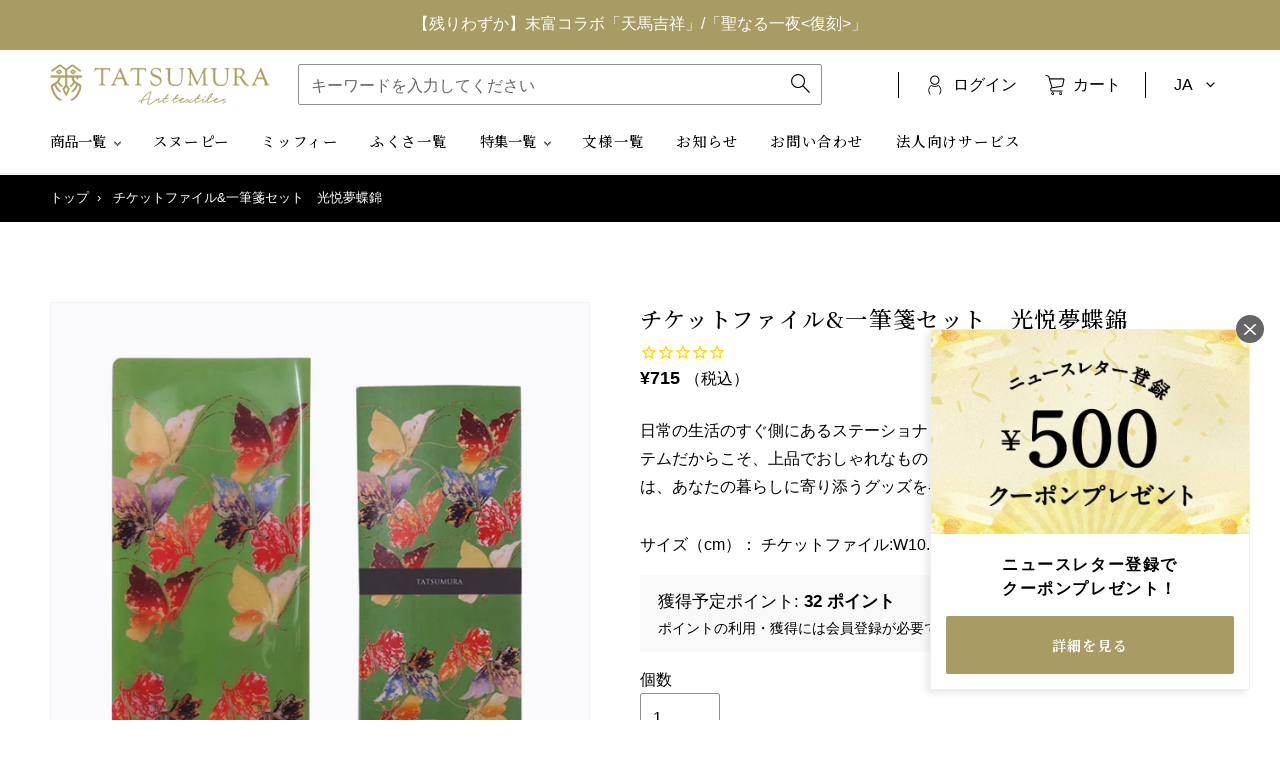

--- FILE ---
content_type: text/html; charset=utf-8
request_url: https://shop.tatsumura.co.jp/products/579997-kouetu
body_size: 55830
content:
<!doctype html>
<html class="no-js" lang="ja" dir="ltr">
<head><!-- /snippets/ls-head.liquid -->
<!-- /snippets/ls-sdk.liquid -->
<script type="text/javascript">
  window.LangShopConfig = {
    "currentLanguage": "ja",
    "currentCurrency": "",
    "currentCountry": "JP",
    "shopifyLocales":[{"code":"ja","rootUrl":"\/"},{"code":"en","rootUrl":"\/en"}    ],
    "shopifyCountries":[{"code":"IS","name":"アイスランド", "currency":"ISK"},{"code":"IE","name":"アイルランド", "currency":"EUR"},{"code":"AC","name":"アセンション島", "currency":"SHP"},{"code":"AZ","name":"アゼルバイジャン", "currency":"AZN"},{"code":"AF","name":"アフガニスタン", "currency":"AFN"},{"code":"US","name":"アメリカ合衆国", "currency":"USD"},{"code":"AE","name":"アラブ首長国連邦", "currency":"AED"},{"code":"DZ","name":"アルジェリア", "currency":"DZD"},{"code":"AR","name":"アルゼンチン", "currency":"JPY"},{"code":"AW","name":"アルバ", "currency":"AWG"},{"code":"AL","name":"アルバニア", "currency":"ALL"},{"code":"AM","name":"アルメニア", "currency":"AMD"},{"code":"AI","name":"アンギラ", "currency":"XCD"},{"code":"AO","name":"アンゴラ", "currency":"JPY"},{"code":"AG","name":"アンティグア・バーブーダ", "currency":"XCD"},{"code":"AD","name":"アンドラ", "currency":"EUR"},{"code":"YE","name":"イエメン", "currency":"YER"},{"code":"GB","name":"イギリス", "currency":"GBP"},{"code":"IL","name":"イスラエル", "currency":"ILS"},{"code":"IT","name":"イタリア", "currency":"EUR"},{"code":"IQ","name":"イラク", "currency":"JPY"},{"code":"IN","name":"インド", "currency":"INR"},{"code":"ID","name":"インドネシア", "currency":"IDR"},{"code":"WF","name":"ウォリス・フツナ", "currency":"XPF"},{"code":"UG","name":"ウガンダ", "currency":"UGX"},{"code":"UA","name":"ウクライナ", "currency":"UAH"},{"code":"UZ","name":"ウズベキスタン", "currency":"UZS"},{"code":"UY","name":"ウルグアイ", "currency":"UYU"},{"code":"EC","name":"エクアドル", "currency":"USD"},{"code":"EG","name":"エジプト", "currency":"EGP"},{"code":"EE","name":"エストニア", "currency":"EUR"},{"code":"SZ","name":"エスワティニ", "currency":"JPY"},{"code":"ET","name":"エチオピア", "currency":"ETB"},{"code":"ER","name":"エリトリア", "currency":"JPY"},{"code":"SV","name":"エルサルバドル", "currency":"USD"},{"code":"OM","name":"オマーン", "currency":"JPY"},{"code":"NL","name":"オランダ", "currency":"EUR"},{"code":"BQ","name":"オランダ領カリブ", "currency":"USD"},{"code":"AU","name":"オーストラリア", "currency":"AUD"},{"code":"AT","name":"オーストリア", "currency":"EUR"},{"code":"AX","name":"オーランド諸島", "currency":"EUR"},{"code":"KZ","name":"カザフスタン", "currency":"KZT"},{"code":"QA","name":"カタール", "currency":"QAR"},{"code":"CA","name":"カナダ", "currency":"CAD"},{"code":"CM","name":"カメルーン", "currency":"XAF"},{"code":"KH","name":"カンボジア", "currency":"KHR"},{"code":"CV","name":"カーボベルデ", "currency":"CVE"},{"code":"GY","name":"ガイアナ", "currency":"GYD"},{"code":"GA","name":"ガボン", "currency":"XOF"},{"code":"GM","name":"ガンビア", "currency":"GMD"},{"code":"GH","name":"ガーナ", "currency":"JPY"},{"code":"GG","name":"ガーンジー", "currency":"GBP"},{"code":"CY","name":"キプロス", "currency":"EUR"},{"code":"CW","name":"キュラソー", "currency":"ANG"},{"code":"KI","name":"キリバス", "currency":"JPY"},{"code":"KG","name":"キルギス", "currency":"KGS"},{"code":"GN","name":"ギニア", "currency":"GNF"},{"code":"GW","name":"ギニアビサウ", "currency":"XOF"},{"code":"GR","name":"ギリシャ", "currency":"EUR"},{"code":"KW","name":"クウェート", "currency":"JPY"},{"code":"CK","name":"クック諸島", "currency":"NZD"},{"code":"CX","name":"クリスマス島", "currency":"AUD"},{"code":"HR","name":"クロアチア", "currency":"EUR"},{"code":"GT","name":"グアテマラ", "currency":"GTQ"},{"code":"GP","name":"グアドループ", "currency":"EUR"},{"code":"GL","name":"グリーンランド", "currency":"DKK"},{"code":"GD","name":"グレナダ", "currency":"XCD"},{"code":"KY","name":"ケイマン諸島", "currency":"KYD"},{"code":"KE","name":"ケニア", "currency":"KES"},{"code":"CC","name":"ココス(キーリング)諸島", "currency":"AUD"},{"code":"CR","name":"コスタリカ", "currency":"CRC"},{"code":"XK","name":"コソボ", "currency":"EUR"},{"code":"KM","name":"コモロ", "currency":"KMF"},{"code":"CO","name":"コロンビア", "currency":"JPY"},{"code":"CG","name":"コンゴ共和国(ブラザビル)", "currency":"XAF"},{"code":"CD","name":"コンゴ民主共和国(キンシャサ)", "currency":"CDF"},{"code":"CI","name":"コートジボワール", "currency":"XOF"},{"code":"SA","name":"サウジアラビア", "currency":"SAR"},{"code":"GS","name":"サウスジョージア・サウスサンドウィッチ諸島", "currency":"GBP"},{"code":"WS","name":"サモア", "currency":"WST"},{"code":"ST","name":"サントメ・プリンシペ", "currency":"STD"},{"code":"PM","name":"サンピエール島・ミクロン島", "currency":"EUR"},{"code":"SM","name":"サンマリノ", "currency":"EUR"},{"code":"BL","name":"サン・バルテルミー", "currency":"EUR"},{"code":"MF","name":"サン・マルタン", "currency":"EUR"},{"code":"ZM","name":"ザンビア", "currency":"JPY"},{"code":"SL","name":"シエラレオネ", "currency":"SLL"},{"code":"SG","name":"シンガポール", "currency":"SGD"},{"code":"SX","name":"シント・マールテン", "currency":"ANG"},{"code":"DJ","name":"ジブチ", "currency":"DJF"},{"code":"GI","name":"ジブラルタル", "currency":"GBP"},{"code":"JM","name":"ジャマイカ", "currency":"JMD"},{"code":"JE","name":"ジャージー", "currency":"JPY"},{"code":"GE","name":"ジョージア", "currency":"JPY"},{"code":"ZW","name":"ジンバブエ", "currency":"USD"},{"code":"CH","name":"スイス", "currency":"CHF"},{"code":"SE","name":"スウェーデン", "currency":"SEK"},{"code":"SJ","name":"スバールバル諸島・ヤンマイエン島", "currency":"JPY"},{"code":"ES","name":"スペイン", "currency":"EUR"},{"code":"SR","name":"スリナム", "currency":"JPY"},{"code":"LK","name":"スリランカ", "currency":"LKR"},{"code":"SK","name":"スロバキア", "currency":"EUR"},{"code":"SI","name":"スロベニア", "currency":"EUR"},{"code":"SD","name":"スーダン", "currency":"JPY"},{"code":"SN","name":"セネガル", "currency":"XOF"},{"code":"RS","name":"セルビア", "currency":"RSD"},{"code":"KN","name":"セントクリストファー・ネーヴィス", "currency":"XCD"},{"code":"VC","name":"セントビンセント及びグレナディーン諸島", "currency":"XCD"},{"code":"SH","name":"セントヘレナ", "currency":"SHP"},{"code":"LC","name":"セントルシア", "currency":"XCD"},{"code":"SC","name":"セーシェル", "currency":"JPY"},{"code":"SO","name":"ソマリア", "currency":"JPY"},{"code":"SB","name":"ソロモン諸島", "currency":"SBD"},{"code":"TH","name":"タイ", "currency":"THB"},{"code":"TJ","name":"タジキスタン", "currency":"TJS"},{"code":"TZ","name":"タンザニア", "currency":"TZS"},{"code":"TC","name":"タークス・カイコス諸島", "currency":"USD"},{"code":"CZ","name":"チェコ", "currency":"CZK"},{"code":"TD","name":"チャド", "currency":"XAF"},{"code":"TN","name":"チュニジア", "currency":"JPY"},{"code":"CL","name":"チリ", "currency":"JPY"},{"code":"TV","name":"ツバル", "currency":"AUD"},{"code":"DK","name":"デンマーク", "currency":"DKK"},{"code":"TK","name":"トケラウ", "currency":"NZD"},{"code":"TA","name":"トリスタン・ダ・クーニャ", "currency":"GBP"},{"code":"TT","name":"トリニダード・トバゴ", "currency":"TTD"},{"code":"TM","name":"トルクメニスタン", "currency":"JPY"},{"code":"TR","name":"トルコ", "currency":"JPY"},{"code":"TO","name":"トンガ", "currency":"TOP"},{"code":"TG","name":"トーゴ", "currency":"XOF"},{"code":"DE","name":"ドイツ", "currency":"EUR"},{"code":"DO","name":"ドミニカ共和国", "currency":"DOP"},{"code":"DM","name":"ドミニカ国", "currency":"XCD"},{"code":"NG","name":"ナイジェリア", "currency":"NGN"},{"code":"NR","name":"ナウル", "currency":"AUD"},{"code":"NA","name":"ナミビア", "currency":"JPY"},{"code":"NU","name":"ニウエ", "currency":"NZD"},{"code":"NI","name":"ニカラグア", "currency":"NIO"},{"code":"NE","name":"ニジェール", "currency":"XOF"},{"code":"NC","name":"ニューカレドニア", "currency":"XPF"},{"code":"NZ","name":"ニュージーランド", "currency":"NZD"},{"code":"NP","name":"ネパール", "currency":"NPR"},{"code":"NO","name":"ノルウェー", "currency":"JPY"},{"code":"NF","name":"ノーフォーク島", "currency":"AUD"},{"code":"HT","name":"ハイチ", "currency":"JPY"},{"code":"HU","name":"ハンガリー", "currency":"HUF"},{"code":"VA","name":"バチカン市国", "currency":"EUR"},{"code":"VU","name":"バヌアツ", "currency":"VUV"},{"code":"BS","name":"バハマ", "currency":"BSD"},{"code":"BM","name":"バミューダ", "currency":"USD"},{"code":"BB","name":"バルバドス", "currency":"BBD"},{"code":"BD","name":"バングラデシュ", "currency":"BDT"},{"code":"BH","name":"バーレーン", "currency":"JPY"},{"code":"PK","name":"パキスタン", "currency":"PKR"},{"code":"PA","name":"パナマ", "currency":"USD"},{"code":"PG","name":"パプアニューギニア", "currency":"PGK"},{"code":"PY","name":"パラグアイ", "currency":"PYG"},{"code":"PS","name":"パレスチナ自治区", "currency":"ILS"},{"code":"PN","name":"ピトケアン諸島", "currency":"NZD"},{"code":"FJ","name":"フィジー", "currency":"FJD"},{"code":"PH","name":"フィリピン", "currency":"PHP"},{"code":"FI","name":"フィンランド", "currency":"EUR"},{"code":"FO","name":"フェロー諸島", "currency":"DKK"},{"code":"FK","name":"フォークランド諸島", "currency":"FKP"},{"code":"FR","name":"フランス", "currency":"EUR"},{"code":"BR","name":"ブラジル", "currency":"JPY"},{"code":"BG","name":"ブルガリア", "currency":"BGN"},{"code":"BF","name":"ブルキナファソ", "currency":"XOF"},{"code":"BN","name":"ブルネイ", "currency":"BND"},{"code":"BI","name":"ブルンジ", "currency":"BIF"},{"code":"BT","name":"ブータン", "currency":"JPY"},{"code":"VN","name":"ベトナム", "currency":"VND"},{"code":"BJ","name":"ベナン", "currency":"XOF"},{"code":"VE","name":"ベネズエラ", "currency":"USD"},{"code":"BY","name":"ベラルーシ", "currency":"JPY"},{"code":"BZ","name":"ベリーズ", "currency":"BZD"},{"code":"BE","name":"ベルギー", "currency":"EUR"},{"code":"PE","name":"ペルー", "currency":"PEN"},{"code":"HN","name":"ホンジュラス", "currency":"HNL"},{"code":"BA","name":"ボスニア・ヘルツェゴビナ", "currency":"BAM"},{"code":"BW","name":"ボツワナ", "currency":"BWP"},{"code":"BO","name":"ボリビア", "currency":"BOB"},{"code":"PT","name":"ポルトガル", "currency":"EUR"},{"code":"PL","name":"ポーランド", "currency":"PLN"},{"code":"MG","name":"マダガスカル", "currency":"JPY"},{"code":"YT","name":"マヨット", "currency":"EUR"},{"code":"MW","name":"マラウイ", "currency":"MWK"},{"code":"ML","name":"マリ", "currency":"XOF"},{"code":"MT","name":"マルタ", "currency":"EUR"},{"code":"MQ","name":"マルティニーク", "currency":"EUR"},{"code":"MY","name":"マレーシア", "currency":"MYR"},{"code":"IM","name":"マン島", "currency":"GBP"},{"code":"MM","name":"ミャンマー (ビルマ)", "currency":"MMK"},{"code":"MX","name":"メキシコ", "currency":"JPY"},{"code":"MZ","name":"モザンビーク", "currency":"JPY"},{"code":"MC","name":"モナコ", "currency":"EUR"},{"code":"MV","name":"モルディブ", "currency":"MVR"},{"code":"MD","name":"モルドバ", "currency":"MDL"},{"code":"MA","name":"モロッコ", "currency":"MAD"},{"code":"MN","name":"モンゴル", "currency":"MNT"},{"code":"ME","name":"モンテネグロ", "currency":"EUR"},{"code":"MS","name":"モントセラト", "currency":"XCD"},{"code":"MU","name":"モーリシャス", "currency":"MUR"},{"code":"MR","name":"モーリタニア", "currency":"JPY"},{"code":"JO","name":"ヨルダン", "currency":"JPY"},{"code":"LA","name":"ラオス", "currency":"LAK"},{"code":"LV","name":"ラトビア", "currency":"EUR"},{"code":"LT","name":"リトアニア", "currency":"EUR"},{"code":"LI","name":"リヒテンシュタイン", "currency":"CHF"},{"code":"LY","name":"リビア", "currency":"JPY"},{"code":"LR","name":"リベリア", "currency":"JPY"},{"code":"LU","name":"ルクセンブルク", "currency":"EUR"},{"code":"RW","name":"ルワンダ", "currency":"RWF"},{"code":"RO","name":"ルーマニア", "currency":"RON"},{"code":"LS","name":"レソト", "currency":"JPY"},{"code":"LB","name":"レバノン", "currency":"LBP"},{"code":"RE","name":"レユニオン", "currency":"EUR"},{"code":"RU","name":"ロシア", "currency":"JPY"},{"code":"CN","name":"中国", "currency":"CNY"},{"code":"CF","name":"中央アフリカ共和国", "currency":"XAF"},{"code":"MO","name":"中華人民共和国マカオ特別行政区", "currency":"MOP"},{"code":"HK","name":"中華人民共和国香港特別行政区", "currency":"HKD"},{"code":"GF","name":"仏領ギアナ", "currency":"EUR"},{"code":"PF","name":"仏領ポリネシア", "currency":"XPF"},{"code":"TF","name":"仏領極南諸島", "currency":"EUR"},{"code":"MK","name":"北マケドニア", "currency":"MKD"},{"code":"ZA","name":"南アフリカ", "currency":"JPY"},{"code":"SS","name":"南スーダン", "currency":"JPY"},{"code":"TW","name":"台湾", "currency":"TWD"},{"code":"UM","name":"合衆国領有小離島", "currency":"USD"},{"code":"JP","name":"日本", "currency":"JPY"},{"code":"TL","name":"東ティモール", "currency":"USD"},{"code":"IO","name":"英領インド洋地域", "currency":"USD"},{"code":"VG","name":"英領ヴァージン諸島", "currency":"USD"},{"code":"EH","name":"西サハラ", "currency":"MAD"},{"code":"GQ","name":"赤道ギニア", "currency":"XAF"},{"code":"KR","name":"韓国", "currency":"KRW"}    ],
    "shopifyCurrencies": ["AED","AFN","ALL","AMD","ANG","AUD","AWG","AZN","BAM","BBD","BDT","BGN","BIF","BND","BOB","BSD","BWP","BZD","CAD","CDF","CHF","CNY","CRC","CVE","CZK","DJF","DKK","DOP","DZD","EGP","ETB","EUR","FJD","FKP","GBP","GMD","GNF","GTQ","GYD","HKD","HNL","HUF","IDR","ILS","INR","ISK","JMD","JPY","KES","KGS","KHR","KMF","KRW","KYD","KZT","LAK","LBP","LKR","MAD","MDL","MKD","MMK","MNT","MOP","MUR","MVR","MWK","MYR","NGN","NIO","NPR","NZD","PEN","PGK","PHP","PKR","PLN","PYG","QAR","RON","RSD","RWF","SAR","SBD","SEK","SGD","SHP","SLL","STD","THB","TJS","TOP","TTD","TWD","TZS","UAH","UGX","USD","UYU","UZS","VND","VUV","WST","XAF","XCD","XOF","XPF","YER"],
    "originalLanguage":{"code":"ja","alias":null,"title":"Japanese","icon":null,"published":true},
    "targetLanguages":[{"code":"en","alias":null,"title":"English","icon":null,"published":true}],
    "languagesSwitchers":[{"id":22954068,"title":null,"type":"dropdown","status":"admin-only","display":"titles","position":"bottom-right","offset":"10px","shortTitles":false,"isolateStyles":true,"icons":"rounded","sprite":"flags","defaultStyles":true,"devices":{"mobile":{"visible":true,"minWidth":null,"maxWidth":{"value":480,"dimension":"px"}},"tablet":{"visible":true,"minWidth":{"value":481,"dimension":"px"},"maxWidth":{"value":1023,"dimension":"px"}},"desktop":{"visible":true,"minWidth":{"value":1024,"dimension":"px"},"maxWidth":null}},"styles":{"dropdown":{"activeContainer":{"padding":{"top":{"value":8,"dimension":"px"},"right":{"value":10,"dimension":"px"},"bottom":{"value":8,"dimension":"px"},"left":{"value":10,"dimension":"px"}},"background":"rgba(255,255,255,.95)","borderRadius":{"topLeft":{"value":0,"dimension":"px"},"topRight":{"value":0,"dimension":"px"},"bottomLeft":{"value":0,"dimension":"px"},"bottomRight":{"value":0,"dimension":"px"}},"borderTop":{"color":"rgba(224, 224, 224, 1)","style":"solid","width":{"value":1,"dimension":"px"}},"borderRight":{"color":"rgba(224, 224, 224, 1)","style":"solid","width":{"value":1,"dimension":"px"}},"borderBottom":{"color":"rgba(224, 224, 224, 1)","style":"solid","width":{"value":1,"dimension":"px"}},"borderLeft":{"color":"rgba(224, 224, 224, 1)","style":"solid","width":{"value":1,"dimension":"px"}}},"activeContainerHovered":null,"activeItem":{"fontSize":{"value":13,"dimension":"px"},"fontFamily":"Open Sans","color":"rgba(39, 46, 49, 1)"},"activeItemHovered":null,"activeItemIcon":{"offset":{"value":10,"dimension":"px"},"position":"left"},"dropdownContainer":{"animation":"sliding","background":"rgba(255,255,255,.95)","borderRadius":{"topLeft":{"value":0,"dimension":"px"},"topRight":{"value":0,"dimension":"px"},"bottomLeft":{"value":0,"dimension":"px"},"bottomRight":{"value":0,"dimension":"px"}},"borderTop":{"color":"rgba(224, 224, 224, 1)","style":"solid","width":{"value":1,"dimension":"px"}},"borderRight":{"color":"rgba(224, 224, 224, 1)","style":"solid","width":{"value":1,"dimension":"px"}},"borderBottom":{"color":"rgba(224, 224, 224, 1)","style":"solid","width":{"value":1,"dimension":"px"}},"borderLeft":{"color":"rgba(224, 224, 224, 1)","style":"solid","width":{"value":1,"dimension":"px"}},"padding":{"top":{"value":0,"dimension":"px"},"right":{"value":0,"dimension":"px"},"bottom":{"value":0,"dimension":"px"},"left":{"value":0,"dimension":"px"}}},"dropdownContainerHovered":null,"dropdownItem":{"padding":{"top":{"value":8,"dimension":"px"},"right":{"value":10,"dimension":"px"},"bottom":{"value":8,"dimension":"px"},"left":{"value":10,"dimension":"px"}},"fontSize":{"value":13,"dimension":"px"},"fontFamily":"Open Sans","color":"rgba(39, 46, 49, 1)"},"dropdownItemHovered":{"color":"rgba(27, 160, 227, 1)"},"dropdownItemIcon":{"position":"left","offset":{"value":10,"dimension":"px"}},"arrow":{"color":"rgba(39, 46, 49, 1)","position":"right","offset":{"value":20,"dimension":"px"},"size":{"value":6,"dimension":"px"}}},"inline":{"container":{"background":"rgba(255,255,255,.95)","borderRadius":{"topLeft":{"value":4,"dimension":"px"},"topRight":{"value":4,"dimension":"px"},"bottomLeft":{"value":4,"dimension":"px"},"bottomRight":{"value":4,"dimension":"px"}},"borderTop":{"color":"rgba(224, 224, 224, 1)","style":"solid","width":{"value":1,"dimension":"px"}},"borderRight":{"color":"rgba(224, 224, 224, 1)","style":"solid","width":{"value":1,"dimension":"px"}},"borderBottom":{"color":"rgba(224, 224, 224, 1)","style":"solid","width":{"value":1,"dimension":"px"}},"borderLeft":{"color":"rgba(224, 224, 224, 1)","style":"solid","width":{"value":1,"dimension":"px"}}},"containerHovered":null,"item":{"background":"transparent","padding":{"top":{"value":8,"dimension":"px"},"right":{"value":10,"dimension":"px"},"bottom":{"value":8,"dimension":"px"},"left":{"value":10,"dimension":"px"}},"fontSize":{"value":13,"dimension":"px"},"fontFamily":"Open Sans","color":"rgba(39, 46, 49, 1)"},"itemHovered":{"background":"rgba(245, 245, 245, 1)","color":"rgba(39, 46, 49, 1)"},"itemActive":{"background":"rgba(245, 245, 245, 1)","color":"rgba(27, 160, 227, 1)"},"itemIcon":{"position":"left","offset":{"value":10,"dimension":"px"}}},"ios":{"activeContainer":{"padding":{"top":{"value":0,"dimension":"px"},"right":{"value":0,"dimension":"px"},"bottom":{"value":0,"dimension":"px"},"left":{"value":0,"dimension":"px"}},"background":"rgba(255,255,255,.95)","borderRadius":{"topLeft":{"value":0,"dimension":"px"},"topRight":{"value":0,"dimension":"px"},"bottomLeft":{"value":0,"dimension":"px"},"bottomRight":{"value":0,"dimension":"px"}},"borderTop":{"color":"rgba(224, 224, 224, 1)","style":"solid","width":{"value":1,"dimension":"px"}},"borderRight":{"color":"rgba(224, 224, 224, 1)","style":"solid","width":{"value":1,"dimension":"px"}},"borderBottom":{"color":"rgba(224, 224, 224, 1)","style":"solid","width":{"value":1,"dimension":"px"}},"borderLeft":{"color":"rgba(224, 224, 224, 1)","style":"solid","width":{"value":1,"dimension":"px"}}},"activeContainerHovered":null,"activeItem":{"fontSize":{"value":13,"dimension":"px"},"fontFamily":"Open Sans","color":"rgba(39, 46, 49, 1)","padding":{"top":{"value":8,"dimension":"px"},"right":{"value":10,"dimension":"px"},"bottom":{"value":8,"dimension":"px"},"left":{"value":10,"dimension":"px"}}},"activeItemHovered":null,"activeItemIcon":{"position":"left","offset":{"value":10,"dimension":"px"}},"modalOverlay":{"background":"rgba(0, 0, 0, 0.7)"},"wheelButtonsContainer":{"background":"rgba(255, 255, 255, 1)","padding":{"top":{"value":8,"dimension":"px"},"right":{"value":10,"dimension":"px"},"bottom":{"value":8,"dimension":"px"},"left":{"value":10,"dimension":"px"}},"borderTop":{"color":"rgba(224, 224, 224, 1)","style":"solid","width":{"value":0,"dimension":"px"}},"borderRight":{"color":"rgba(224, 224, 224, 1)","style":"solid","width":{"value":0,"dimension":"px"}},"borderBottom":{"color":"rgba(224, 224, 224, 1)","style":"solid","width":{"value":1,"dimension":"px"}},"borderLeft":{"color":"rgba(224, 224, 224, 1)","style":"solid","width":{"value":0,"dimension":"px"}}},"wheelCloseButton":{"fontSize":{"value":14,"dimension":"px"},"fontFamily":"Open Sans","color":"rgba(39, 46, 49, 1)","fontWeight":"bold"},"wheelCloseButtonHover":null,"wheelSubmitButton":{"fontSize":{"value":14,"dimension":"px"},"fontFamily":"Open Sans","color":"rgba(39, 46, 49, 1)","fontWeight":"bold"},"wheelSubmitButtonHover":null,"wheelPanelContainer":{"background":"rgba(255, 255, 255, 1)"},"wheelLine":{"borderTop":{"color":"rgba(224, 224, 224, 1)","style":"solid","width":{"value":1,"dimension":"px"}},"borderRight":{"color":"rgba(224, 224, 224, 1)","style":"solid","width":{"value":0,"dimension":"px"}},"borderBottom":{"color":"rgba(224, 224, 224, 1)","style":"solid","width":{"value":1,"dimension":"px"}},"borderLeft":{"color":"rgba(224, 224, 224, 1)","style":"solid","width":{"value":0,"dimension":"px"}}},"wheelItem":{"background":"transparent","padding":{"top":{"value":8,"dimension":"px"},"right":{"value":10,"dimension":"px"},"bottom":{"value":8,"dimension":"px"},"left":{"value":10,"dimension":"px"}},"fontSize":{"value":13,"dimension":"px"},"fontFamily":"Open Sans","color":"rgba(39, 46, 49, 1)","justifyContent":"flex-start"},"wheelItemIcon":{"position":"left","offset":{"value":10,"dimension":"px"}}},"modal":{"activeContainer":{"padding":{"top":{"value":0,"dimension":"px"},"right":{"value":0,"dimension":"px"},"bottom":{"value":0,"dimension":"px"},"left":{"value":0,"dimension":"px"}},"background":"rgba(255,255,255,.95)","borderRadius":{"topLeft":{"value":0,"dimension":"px"},"topRight":{"value":0,"dimension":"px"},"bottomLeft":{"value":0,"dimension":"px"},"bottomRight":{"value":0,"dimension":"px"}},"borderTop":{"color":"rgba(224, 224, 224, 1)","style":"solid","width":{"value":1,"dimension":"px"}},"borderRight":{"color":"rgba(224, 224, 224, 1)","style":"solid","width":{"value":1,"dimension":"px"}},"borderBottom":{"color":"rgba(224, 224, 224, 1)","style":"solid","width":{"value":1,"dimension":"px"}},"borderLeft":{"color":"rgba(224, 224, 224, 1)","style":"solid","width":{"value":1,"dimension":"px"}}},"activeContainerHovered":null,"activeItem":{"fontSize":{"value":13,"dimension":"px"},"fontFamily":"Open Sans","color":"rgba(39, 46, 49, 1)","padding":{"top":{"value":8,"dimension":"px"},"right":{"value":10,"dimension":"px"},"bottom":{"value":8,"dimension":"px"},"left":{"value":10,"dimension":"px"}}},"activeItemHovered":null,"activeItemIcon":{"position":"left","offset":{"value":10,"dimension":"px"}},"modalOverlay":{"background":"rgba(0, 0, 0, 0.7)"},"modalContent":{"animation":"sliding-down","background":"rgba(255, 255, 255, 1)","maxHeight":{"value":80,"dimension":"vh"},"maxWidth":{"value":80,"dimension":"vw"},"width":{"value":320,"dimension":"px"}},"modalContentHover":null,"modalItem":{"reverseElements":true,"fontSize":{"value":11,"dimension":"px"},"fontFamily":"Open Sans","color":"rgba(102, 102, 102, 1)","textTransform":"uppercase","fontWeight":"bold","justifyContent":"space-between","letterSpacing":{"value":3,"dimension":"px"},"padding":{"top":{"value":20,"dimension":"px"},"right":{"value":26,"dimension":"px"},"bottom":{"value":20,"dimension":"px"},"left":{"value":26,"dimension":"px"}}},"modalItemIcon":{"offset":{"value":20,"dimension":"px"}},"modalItemRadio":{"size":{"value":20,"dimension":"px"},"offset":{"value":20,"dimension":"px"},"color":"rgba(193, 202, 202, 1)"},"modalItemHovered":{"background":"rgba(255, 103, 99, 0.5)","color":"rgba(254, 236, 233, 1)"},"modalItemHoveredRadio":{"size":{"value":20,"dimension":"px"},"offset":{"value":20,"dimension":"px"},"color":"rgba(254, 236, 233, 1)"},"modalActiveItem":{"fontSize":{"value":15,"dimension":"px"},"color":"rgba(254, 236, 233, 1)","background":"rgba(255, 103, 99, 1)"},"modalActiveItemRadio":{"size":{"value":24,"dimension":"px"},"offset":{"value":18,"dimension":"px"},"color":"rgba(255, 255, 255, 1)"},"modalActiveItemHovered":null,"modalActiveItemHoveredRadio":null},"select":{"container":{"background":"rgba(255,255,255, 1)","borderRadius":{"topLeft":{"value":4,"dimension":"px"},"topRight":{"value":4,"dimension":"px"},"bottomLeft":{"value":4,"dimension":"px"},"bottomRight":{"value":4,"dimension":"px"}},"borderTop":{"color":"rgba(204, 204, 204, 1)","style":"solid","width":{"value":1,"dimension":"px"}},"borderRight":{"color":"rgba(204, 204, 204, 1)","style":"solid","width":{"value":1,"dimension":"px"}},"borderBottom":{"color":"rgba(204, 204, 204, 1)","style":"solid","width":{"value":1,"dimension":"px"}},"borderLeft":{"color":"rgba(204, 204, 204, 1)","style":"solid","width":{"value":1,"dimension":"px"}}},"text":{"padding":{"top":{"value":5,"dimension":"px"},"right":{"value":8,"dimension":"px"},"bottom":{"value":5,"dimension":"px"},"left":{"value":8,"dimension":"px"}},"fontSize":{"value":13,"dimension":"px"},"fontFamily":"Open Sans","color":"rgba(39, 46, 49, 1)"}}}}],
    "defaultCurrency":{"code":"jpy","title":"Yen","icon":null,"rate":114.9555,"formatWithCurrency":"¥{{amount}} JPY","formatWithoutCurrency":"¥{{amount}}"},
    "targetCurrencies":[],
    "currenciesSwitchers":[{"id":71053673,"title":null,"type":"dropdown","status":"disabled","display":"all","position":"bottom-left","offset":"10px","shortTitles":false,"isolateStyles":true,"icons":"rounded","sprite":"flags","defaultStyles":true,"devices":{"mobile":{"visible":true,"minWidth":null,"maxWidth":{"value":480,"dimension":"px"}},"tablet":{"visible":true,"minWidth":{"value":481,"dimension":"px"},"maxWidth":{"value":1023,"dimension":"px"}},"desktop":{"visible":true,"minWidth":{"value":1024,"dimension":"px"},"maxWidth":null}},"styles":{"dropdown":{"activeContainer":{"padding":{"top":{"value":8,"dimension":"px"},"right":{"value":10,"dimension":"px"},"bottom":{"value":8,"dimension":"px"},"left":{"value":10,"dimension":"px"}},"background":"rgba(255,255,255,.95)","borderRadius":{"topLeft":{"value":0,"dimension":"px"},"topRight":{"value":0,"dimension":"px"},"bottomLeft":{"value":0,"dimension":"px"},"bottomRight":{"value":0,"dimension":"px"}},"borderTop":{"color":"rgba(224, 224, 224, 1)","style":"solid","width":{"value":1,"dimension":"px"}},"borderRight":{"color":"rgba(224, 224, 224, 1)","style":"solid","width":{"value":1,"dimension":"px"}},"borderBottom":{"color":"rgba(224, 224, 224, 1)","style":"solid","width":{"value":1,"dimension":"px"}},"borderLeft":{"color":"rgba(224, 224, 224, 1)","style":"solid","width":{"value":1,"dimension":"px"}}},"activeContainerHovered":null,"activeItem":{"fontSize":{"value":13,"dimension":"px"},"fontFamily":"Open Sans","color":"rgba(39, 46, 49, 1)"},"activeItemHovered":null,"activeItemIcon":{"offset":{"value":10,"dimension":"px"},"position":"left"},"dropdownContainer":{"animation":"sliding","background":"rgba(255,255,255,.95)","borderRadius":{"topLeft":{"value":0,"dimension":"px"},"topRight":{"value":0,"dimension":"px"},"bottomLeft":{"value":0,"dimension":"px"},"bottomRight":{"value":0,"dimension":"px"}},"borderTop":{"color":"rgba(224, 224, 224, 1)","style":"solid","width":{"value":1,"dimension":"px"}},"borderRight":{"color":"rgba(224, 224, 224, 1)","style":"solid","width":{"value":1,"dimension":"px"}},"borderBottom":{"color":"rgba(224, 224, 224, 1)","style":"solid","width":{"value":1,"dimension":"px"}},"borderLeft":{"color":"rgba(224, 224, 224, 1)","style":"solid","width":{"value":1,"dimension":"px"}},"padding":{"top":{"value":0,"dimension":"px"},"right":{"value":0,"dimension":"px"},"bottom":{"value":0,"dimension":"px"},"left":{"value":0,"dimension":"px"}}},"dropdownContainerHovered":null,"dropdownItem":{"padding":{"top":{"value":8,"dimension":"px"},"right":{"value":10,"dimension":"px"},"bottom":{"value":8,"dimension":"px"},"left":{"value":10,"dimension":"px"}},"fontSize":{"value":13,"dimension":"px"},"fontFamily":"Open Sans","color":"rgba(39, 46, 49, 1)"},"dropdownItemHovered":{"color":"rgba(27, 160, 227, 1)"},"dropdownItemIcon":{"position":"left","offset":{"value":10,"dimension":"px"}},"arrow":{"color":"rgba(39, 46, 49, 1)","position":"right","offset":{"value":20,"dimension":"px"},"size":{"value":6,"dimension":"px"}}},"inline":{"container":{"background":"rgba(255,255,255,.95)","borderRadius":{"topLeft":{"value":4,"dimension":"px"},"topRight":{"value":4,"dimension":"px"},"bottomLeft":{"value":4,"dimension":"px"},"bottomRight":{"value":4,"dimension":"px"}},"borderTop":{"color":"rgba(224, 224, 224, 1)","style":"solid","width":{"value":1,"dimension":"px"}},"borderRight":{"color":"rgba(224, 224, 224, 1)","style":"solid","width":{"value":1,"dimension":"px"}},"borderBottom":{"color":"rgba(224, 224, 224, 1)","style":"solid","width":{"value":1,"dimension":"px"}},"borderLeft":{"color":"rgba(224, 224, 224, 1)","style":"solid","width":{"value":1,"dimension":"px"}}},"containerHovered":null,"item":{"background":"transparent","padding":{"top":{"value":8,"dimension":"px"},"right":{"value":10,"dimension":"px"},"bottom":{"value":8,"dimension":"px"},"left":{"value":10,"dimension":"px"}},"fontSize":{"value":13,"dimension":"px"},"fontFamily":"Open Sans","color":"rgba(39, 46, 49, 1)"},"itemHovered":{"background":"rgba(245, 245, 245, 1)","color":"rgba(39, 46, 49, 1)"},"itemActive":{"background":"rgba(245, 245, 245, 1)","color":"rgba(27, 160, 227, 1)"},"itemIcon":{"position":"left","offset":{"value":10,"dimension":"px"}}},"ios":{"activeContainer":{"padding":{"top":{"value":0,"dimension":"px"},"right":{"value":0,"dimension":"px"},"bottom":{"value":0,"dimension":"px"},"left":{"value":0,"dimension":"px"}},"background":"rgba(255,255,255,.95)","borderRadius":{"topLeft":{"value":0,"dimension":"px"},"topRight":{"value":0,"dimension":"px"},"bottomLeft":{"value":0,"dimension":"px"},"bottomRight":{"value":0,"dimension":"px"}},"borderTop":{"color":"rgba(224, 224, 224, 1)","style":"solid","width":{"value":1,"dimension":"px"}},"borderRight":{"color":"rgba(224, 224, 224, 1)","style":"solid","width":{"value":1,"dimension":"px"}},"borderBottom":{"color":"rgba(224, 224, 224, 1)","style":"solid","width":{"value":1,"dimension":"px"}},"borderLeft":{"color":"rgba(224, 224, 224, 1)","style":"solid","width":{"value":1,"dimension":"px"}}},"activeContainerHovered":null,"activeItem":{"fontSize":{"value":13,"dimension":"px"},"fontFamily":"Open Sans","color":"rgba(39, 46, 49, 1)","padding":{"top":{"value":8,"dimension":"px"},"right":{"value":10,"dimension":"px"},"bottom":{"value":8,"dimension":"px"},"left":{"value":10,"dimension":"px"}}},"activeItemHovered":null,"activeItemIcon":{"position":"left","offset":{"value":10,"dimension":"px"}},"modalOverlay":{"background":"rgba(0, 0, 0, 0.7)"},"wheelButtonsContainer":{"background":"rgba(255, 255, 255, 1)","padding":{"top":{"value":8,"dimension":"px"},"right":{"value":10,"dimension":"px"},"bottom":{"value":8,"dimension":"px"},"left":{"value":10,"dimension":"px"}},"borderTop":{"color":"rgba(224, 224, 224, 1)","style":"solid","width":{"value":0,"dimension":"px"}},"borderRight":{"color":"rgba(224, 224, 224, 1)","style":"solid","width":{"value":0,"dimension":"px"}},"borderBottom":{"color":"rgba(224, 224, 224, 1)","style":"solid","width":{"value":1,"dimension":"px"}},"borderLeft":{"color":"rgba(224, 224, 224, 1)","style":"solid","width":{"value":0,"dimension":"px"}}},"wheelCloseButton":{"fontSize":{"value":14,"dimension":"px"},"fontFamily":"Open Sans","color":"rgba(39, 46, 49, 1)","fontWeight":"bold"},"wheelCloseButtonHover":null,"wheelSubmitButton":{"fontSize":{"value":14,"dimension":"px"},"fontFamily":"Open Sans","color":"rgba(39, 46, 49, 1)","fontWeight":"bold"},"wheelSubmitButtonHover":null,"wheelPanelContainer":{"background":"rgba(255, 255, 255, 1)"},"wheelLine":{"borderTop":{"color":"rgba(224, 224, 224, 1)","style":"solid","width":{"value":1,"dimension":"px"}},"borderRight":{"color":"rgba(224, 224, 224, 1)","style":"solid","width":{"value":0,"dimension":"px"}},"borderBottom":{"color":"rgba(224, 224, 224, 1)","style":"solid","width":{"value":1,"dimension":"px"}},"borderLeft":{"color":"rgba(224, 224, 224, 1)","style":"solid","width":{"value":0,"dimension":"px"}}},"wheelItem":{"background":"transparent","padding":{"top":{"value":8,"dimension":"px"},"right":{"value":10,"dimension":"px"},"bottom":{"value":8,"dimension":"px"},"left":{"value":10,"dimension":"px"}},"fontSize":{"value":13,"dimension":"px"},"fontFamily":"Open Sans","color":"rgba(39, 46, 49, 1)","justifyContent":"flex-start"},"wheelItemIcon":{"position":"left","offset":{"value":10,"dimension":"px"}}},"modal":{"activeContainer":{"padding":{"top":{"value":0,"dimension":"px"},"right":{"value":0,"dimension":"px"},"bottom":{"value":0,"dimension":"px"},"left":{"value":0,"dimension":"px"}},"background":"rgba(255,255,255,.95)","borderRadius":{"topLeft":{"value":0,"dimension":"px"},"topRight":{"value":0,"dimension":"px"},"bottomLeft":{"value":0,"dimension":"px"},"bottomRight":{"value":0,"dimension":"px"}},"borderTop":{"color":"rgba(224, 224, 224, 1)","style":"solid","width":{"value":1,"dimension":"px"}},"borderRight":{"color":"rgba(224, 224, 224, 1)","style":"solid","width":{"value":1,"dimension":"px"}},"borderBottom":{"color":"rgba(224, 224, 224, 1)","style":"solid","width":{"value":1,"dimension":"px"}},"borderLeft":{"color":"rgba(224, 224, 224, 1)","style":"solid","width":{"value":1,"dimension":"px"}}},"activeContainerHovered":null,"activeItem":{"fontSize":{"value":13,"dimension":"px"},"fontFamily":"Open Sans","color":"rgba(39, 46, 49, 1)","padding":{"top":{"value":8,"dimension":"px"},"right":{"value":10,"dimension":"px"},"bottom":{"value":8,"dimension":"px"},"left":{"value":10,"dimension":"px"}}},"activeItemHovered":null,"activeItemIcon":{"position":"left","offset":{"value":10,"dimension":"px"}},"modalOverlay":{"background":"rgba(0, 0, 0, 0.7)"},"modalContent":{"animation":"sliding-down","background":"rgba(255, 255, 255, 1)","maxHeight":{"value":80,"dimension":"vh"},"maxWidth":{"value":80,"dimension":"vw"},"width":{"value":320,"dimension":"px"}},"modalContentHover":null,"modalItem":{"reverseElements":true,"fontSize":{"value":11,"dimension":"px"},"fontFamily":"Open Sans","color":"rgba(102, 102, 102, 1)","textTransform":"uppercase","fontWeight":"bold","justifyContent":"space-between","letterSpacing":{"value":3,"dimension":"px"},"padding":{"top":{"value":20,"dimension":"px"},"right":{"value":26,"dimension":"px"},"bottom":{"value":20,"dimension":"px"},"left":{"value":26,"dimension":"px"}}},"modalItemIcon":{"offset":{"value":20,"dimension":"px"}},"modalItemRadio":{"size":{"value":20,"dimension":"px"},"offset":{"value":20,"dimension":"px"},"color":"rgba(193, 202, 202, 1)"},"modalItemHovered":{"background":"rgba(255, 103, 99, 0.5)","color":"rgba(254, 236, 233, 1)"},"modalItemHoveredRadio":{"size":{"value":20,"dimension":"px"},"offset":{"value":20,"dimension":"px"},"color":"rgba(254, 236, 233, 1)"},"modalActiveItem":{"fontSize":{"value":15,"dimension":"px"},"color":"rgba(254, 236, 233, 1)","background":"rgba(255, 103, 99, 1)"},"modalActiveItemRadio":{"size":{"value":24,"dimension":"px"},"offset":{"value":18,"dimension":"px"},"color":"rgba(255, 255, 255, 1)"},"modalActiveItemHovered":null,"modalActiveItemHoveredRadio":null},"select":{"container":{"background":"rgba(255,255,255, 1)","borderRadius":{"topLeft":{"value":4,"dimension":"px"},"topRight":{"value":4,"dimension":"px"},"bottomLeft":{"value":4,"dimension":"px"},"bottomRight":{"value":4,"dimension":"px"}},"borderTop":{"color":"rgba(204, 204, 204, 1)","style":"solid","width":{"value":1,"dimension":"px"}},"borderRight":{"color":"rgba(204, 204, 204, 1)","style":"solid","width":{"value":1,"dimension":"px"}},"borderBottom":{"color":"rgba(204, 204, 204, 1)","style":"solid","width":{"value":1,"dimension":"px"}},"borderLeft":{"color":"rgba(204, 204, 204, 1)","style":"solid","width":{"value":1,"dimension":"px"}}},"text":{"padding":{"top":{"value":5,"dimension":"px"},"right":{"value":8,"dimension":"px"},"bottom":{"value":5,"dimension":"px"},"left":{"value":8,"dimension":"px"}},"fontSize":{"value":13,"dimension":"px"},"fontFamily":"Open Sans","color":"rgba(39, 46, 49, 1)"}}}}],
    "languageDetection":"location",
    "languagesCountries":[{"code":"ja","countries":["jp"]},{"code":"en","countries":["as","ai","ag","ar","aw","au","bs","bh","bd","bb","bz","bm","bw","br","io","bn","kh","cm","ca","ky","cx","cc","ck","cr","cy","dk","dm","eg","et","fk","fj","gm","gh","gi","gr","gl","gd","gu","gg","gy","hk","is","in","id","ie","im","il","jm","je","jo","ke","ki","kr","kw","la","lb","ls","lr","ly","my","mv","mt","mh","mu","fm","mc","ms","na","nr","np","an","nz","ni","ng","nu","nf","mp","om","pk","pw","pa","pg","ph","pn","pr","qa","rw","sh","kn","lc","vc","ws","sc","sl","sg","sb","so","za","gs","lk","sd","sr","sz","sy","tz","th","tl","tk","to","tt","tc","tv","ug","ua","ae","gb","us","um","vu","vn","vg","vi","zm","zw","bq","ss","sx","cw"]}],
    "languagesBrowsers":[{"code":"ja","browsers":["ja"]},{"code":"en","browsers":["en"]}],
    "currencyDetection":"location",
    "currenciesLanguages":[{"code":"jpy","languages":["ja"]},{"code":"usd","languages":["zh","nl","en","fil","fr","haw","id","pt","es","to"]}],
    "currenciesCountries":[{"code":"jpy","countries":["jp"]},{"code":"usd","countries":["as","bq","ec","fm","gu","io","mh","mp","pr","pw","sv","tc","tl","um","us","vg","vi"]}],
    "recommendationAlert":{"type":"popup","status":"disabled","isolateStyles":true,"styles":{"banner":{"bannerContainer":{"position":"top","spacing":10,"borderTop":{"color":"rgba(0,0,0,0.2)","style":"solid","width":{"value":0,"dimension":"px"}},"borderRadius":{"topLeft":{"value":0,"dimension":"px"},"topRight":{"value":0,"dimension":"px"},"bottomLeft":{"value":0,"dimension":"px"},"bottomRight":{"value":0,"dimension":"px"}},"borderRight":{"color":"rgba(0,0,0,0.2)","style":"solid","width":{"value":0,"dimension":"px"}},"borderBottom":{"color":"rgba(0,0,0,0.2)","style":"solid","width":{"value":1,"dimension":"px"}},"borderLeft":{"color":"rgba(0,0,0,0.2)","style":"solid","width":{"value":0,"dimension":"px"}},"padding":{"top":{"value":15,"dimension":"px"},"right":{"value":20,"dimension":"px"},"bottom":{"value":15,"dimension":"px"},"left":{"value":20,"dimension":"px"}},"background":"rgba(255, 255, 255, 1)"},"bannerMessage":{"fontSize":{"value":16,"dimension":"px"},"fontFamily":"Open Sans","fontStyle":"normal","fontWeight":"normal","lineHeight":"1.5","color":"rgba(39, 46, 49, 1)"},"selectorContainer":{"background":"rgba(244,244,244, 1)","borderRadius":{"topLeft":{"value":2,"dimension":"px"},"topRight":{"value":2,"dimension":"px"},"bottomLeft":{"value":2,"dimension":"px"},"bottomRight":{"value":2,"dimension":"px"}},"borderTop":{"color":"rgba(204, 204, 204, 1)","style":"solid","width":{"value":0,"dimension":"px"}},"borderRight":{"color":"rgba(204, 204, 204, 1)","style":"solid","width":{"value":0,"dimension":"px"}},"borderBottom":{"color":"rgba(204, 204, 204, 1)","style":"solid","width":{"value":0,"dimension":"px"}},"borderLeft":{"color":"rgba(204, 204, 204, 1)","style":"solid","width":{"value":0,"dimension":"px"}}},"selectorContainerHovered":null,"selectorText":{"padding":{"top":{"value":8,"dimension":"px"},"right":{"value":8,"dimension":"px"},"bottom":{"value":8,"dimension":"px"},"left":{"value":8,"dimension":"px"}},"fontSize":{"value":16,"dimension":"px"},"fontFamily":"Open Sans","fontStyle":"normal","fontWeight":"normal","lineHeight":"1.5","color":"rgba(39, 46, 49, 1)"},"selectorTextHovered":null,"changeButton":{"borderTop":{"color":"transparent","style":"solid","width":{"value":0,"dimension":"px"}},"borderRight":{"color":"transparent","style":"solid","width":{"value":0,"dimension":"px"}},"borderBottom":{"color":"transparent","style":"solid","width":{"value":0,"dimension":"px"}},"borderLeft":{"color":"transparent","style":"solid","width":{"value":0,"dimension":"px"}},"fontSize":{"value":16,"dimension":"px"},"fontStyle":"normal","fontWeight":"normal","lineHeight":"1.5","borderRadius":{"topLeft":{"value":2,"dimension":"px"},"topRight":{"value":2,"dimension":"px"},"bottomLeft":{"value":2,"dimension":"px"},"bottomRight":{"value":2,"dimension":"px"}},"padding":{"top":{"value":8,"dimension":"px"},"right":{"value":8,"dimension":"px"},"bottom":{"value":8,"dimension":"px"},"left":{"value":8,"dimension":"px"}},"background":"rgba(0, 0, 0, 1)","color":"rgba(255, 255, 255, 1)"},"changeButtonHovered":null,"closeButton":{"alignSelf":"baseline","fontSize":{"value":16,"dimension":"px"},"color":"rgba(0, 0, 0, 1)"},"closeButtonHovered":null},"popup":{"popupContainer":{"maxWidth":{"value":30,"dimension":"rem"},"position":"center","spacing":10,"offset":{"value":3,"dimension":"em"},"borderTop":{"color":"rgba(0,0,0,0.2)","style":"solid","width":{"value":0,"dimension":"px"}},"borderRight":{"color":"rgba(0,0,0,0.2)","style":"solid","width":{"value":0,"dimension":"px"}},"borderBottom":{"color":"rgba(0,0,0,0.2)","style":"solid","width":{"value":1,"dimension":"px"}},"borderLeft":{"color":"rgba(0,0,0,0.2)","style":"solid","width":{"value":0,"dimension":"px"}},"borderRadius":{"topLeft":{"value":0,"dimension":"px"},"topRight":{"value":0,"dimension":"px"},"bottomLeft":{"value":0,"dimension":"px"},"bottomRight":{"value":0,"dimension":"px"}},"padding":{"top":{"value":30,"dimension":"px"},"right":{"value":30,"dimension":"px"},"bottom":{"value":30,"dimension":"px"},"left":{"value":30,"dimension":"px"}},"background":"rgba(255, 255, 255, 1)"},"popupMessage":{"fontSize":{"value":16,"dimension":"px"},"fontFamily":"Open Sans","fontStyle":"normal","fontWeight":"normal","lineHeight":"1.5","color":"rgba(39, 46, 49, 1)"},"selectorContainer":{"background":"rgba(244,244,244, 1)","borderRadius":{"topLeft":{"value":2,"dimension":"px"},"topRight":{"value":2,"dimension":"px"},"bottomLeft":{"value":2,"dimension":"px"},"bottomRight":{"value":2,"dimension":"px"}},"borderTop":{"color":"rgba(204, 204, 204, 1)","style":"solid","width":{"value":0,"dimension":"px"}},"borderRight":{"color":"rgba(204, 204, 204, 1)","style":"solid","width":{"value":0,"dimension":"px"}},"borderBottom":{"color":"rgba(204, 204, 204, 1)","style":"solid","width":{"value":0,"dimension":"px"}},"borderLeft":{"color":"rgba(204, 204, 204, 1)","style":"solid","width":{"value":0,"dimension":"px"}}},"selectorContainerHovered":null,"selectorText":{"padding":{"top":{"value":8,"dimension":"px"},"right":{"value":8,"dimension":"px"},"bottom":{"value":8,"dimension":"px"},"left":{"value":8,"dimension":"px"}},"fontSize":{"value":16,"dimension":"px"},"fontFamily":"Open Sans","fontStyle":"normal","fontWeight":"normal","lineHeight":"1.5","color":"rgba(39, 46, 49, 1)"},"selectorTextHovered":null,"changeButton":{"borderTop":{"color":"transparent","style":"solid","width":{"value":0,"dimension":"px"}},"borderRight":{"color":"transparent","style":"solid","width":{"value":0,"dimension":"px"}},"borderBottom":{"color":"transparent","style":"solid","width":{"value":0,"dimension":"px"}},"borderLeft":{"color":"transparent","style":"solid","width":{"value":0,"dimension":"px"}},"fontSize":{"value":16,"dimension":"px"},"fontStyle":"normal","fontWeight":"normal","lineHeight":"1.5","borderRadius":{"topLeft":{"value":2,"dimension":"px"},"topRight":{"value":2,"dimension":"px"},"bottomLeft":{"value":2,"dimension":"px"},"bottomRight":{"value":2,"dimension":"px"}},"padding":{"top":{"value":8,"dimension":"px"},"right":{"value":8,"dimension":"px"},"bottom":{"value":8,"dimension":"px"},"left":{"value":8,"dimension":"px"}},"background":"rgba(0, 0, 0, 1)","color":"rgba(255, 255, 255, 1)"},"changeButtonHovered":null,"closeButton":{"alignSelf":"baseline","fontSize":{"value":16,"dimension":"px"},"color":"rgba(0, 0, 0, 1)"},"closeButtonHovered":null}}},
    "currencyInQueryParam":true,
    "allowAutomaticRedirects":false,
    "storeMoneyFormat": "¥{{amount_no_decimals}}",
    "storeMoneyWithCurrencyFormat": "¥{{amount_no_decimals}}",
    "themeDynamics":[],
    "dynamicThemeDomObserverInterval":0,
    "abilities":[{"id":1,"name":"use-analytics","expiresAt":null},{"id":2,"name":"use-agency-translation","expiresAt":null},{"id":3,"name":"use-free-translation","expiresAt":null},{"id":4,"name":"use-pro-translation","expiresAt":null},{"id":5,"name":"use-export-import","expiresAt":null},{"id":6,"name":"use-suggestions","expiresAt":null},{"id":7,"name":"use-revisions","expiresAt":null},{"id":8,"name":"use-mappings","expiresAt":null},{"id":9,"name":"use-dynamic-replacements","expiresAt":null},{"id":10,"name":"use-localized-theme","expiresAt":null},{"id":11,"name":"use-third-party-apps","expiresAt":null},{"id":12,"name":"use-translate-new-resources","expiresAt":null},{"id":13,"name":"use-selectors-customization","expiresAt":null},{"id":14,"name":"disable-branding","expiresAt":null},{"id":17,"name":"use-glossary","expiresAt":null}],
    "isAdmin":false,
    "isPreview":false,
    "i18n":{"ja": {
            "recommendation_alert": {
                "currency_language_suggestion": null,
                "language_suggestion": null,
                "currency_suggestion": null,
                "change": null
            },
            "switchers": {
                "ios_switcher": {
                    "done": "Done",
                    "close": "Close"
                }
            },
            "languages": {"ja": "Japanese"
,"en": "English"

            },
            "currencies": {"jpy": "Yen"}
        },"en": {
            "recommendation_alert": {
                "currency_language_suggestion": null,
                "language_suggestion": null,
                "currency_suggestion": null,
                "change": null
            },
            "switchers": {
                "ios_switcher": {
                    "done": null,
                    "close": null
                }
            },
            "languages": {"en": null

            },
            "currencies": {"jpy": null}
        }}};
</script>
<script src="//shop.tatsumura.co.jp/cdn/shop/t/7/assets/ls-sdk.js?v=138061001615634329591696319315&proxy_prefix=/apps/langshop" defer></script><meta charset="utf-8">
  <meta http-equiv="X-UA-Compatible" content="IE=edge,chrome=1">
  <meta name="viewport" content="width=device-width,initial-scale=1">
  <meta name="theme-color" content="#000000">
  <meta name="google-site-verification" content="kqGEq8HxIesD7O2yjY6SeUIbSguJkWe3NHNU43yAYPs" />
  <meta name="facebook-domain-verification" content="m4rnw7t8hh1wguw2bgt7cknkkaquep" />
  <meta name="google" content="notranslate">
   
  <link rel="preconnect" href="https://cdn.shopify.com" crossorigin>
  <link rel="preconnect" href="https://fonts.shopifycdn.com" crossorigin>
  <link rel="preconnect" href="https://monorail-edge.shopifysvc.com">
  <link rel="preconnect" href="https://fonts.googleapis.com">
  <link rel="preconnect" href="https://fonts.gstatic.com" crossorigin>
  <link rel="preconnect" href="https://d1liekpayvooaz.cloudfront.net" crossorigin>

  <link rel="preload" href="https://fonts.googleapis.com/css2?family=Noto+Serif+JP:wght@400;500;700&display=swap" as="style">
  <link rel="preload" href="//shop.tatsumura.co.jp/cdn/shop/t/7/assets/theme.css?v=87223602486423980451762466781" as="style">
  <link rel="preload" href="https://cdnjs.cloudflare.com/ajax/libs/font-awesome/6.4.2/css/all.min.css" as="style">
  <link rel="preload" href="//d1liekpayvooaz.cloudfront.net/apps/customizery/customizery.js?shop=tatsumura-textile.myshopify.com" as="script">
  <link rel="preload" href="https://cdnjs.cloudflare.com/ajax/libs/jquery/3.6.0/jquery.min.js" as="script">
  <link rel="preload" href="https://cdnjs.cloudflare.com/ajax/libs/lodash.js/4.17.21/lodash.min.js" as="script">
  <link rel="preload" href="//shop.tatsumura.co.jp/cdn/shop/t/7/assets/theme.js?v=161276177993872872181735010831s" as="script">
  <link rel="preload" href="//shop.tatsumura.co.jp/cdn/shop/t/7/assets/shopify.js?v=120823386326187546991735010831" as="script">
  <link rel="preload" href="//shop.tatsumura.co.jp/cdn/shop/t/7/assets/lazysizes.js?v=63098554868324070131696319315" as="script">
  <link rel="preload" href="//shop.tatsumura.co.jp/cdn/shop/t/7/assets/shopify_discount_cookie.js?v=67639022115314433821708399543" as="script">

  <link rel="stylesheet" href="https://fonts.googleapis.com/css2?family=Noto+Serif+JP:wght@400;500;700&display=swap" as="style">
  <link rel="stylesheet" href="https://cdnjs.cloudflare.com/ajax/libs/font-awesome/6.4.2/css/all.min.css" type="text/css" media="all">  
  
<style data-shopify>
:root {
    --color-text: #000000;
    --color-text-rgb: 0, 0, 0;
    --color-body-text: #000000;
    --color-sale-text: #DA2F0C;
    --color-small-button-text-border: #162950;
    --color-text-field: #ffffff;
    --color-text-field-text: #000000;
    --color-text-field-text-rgb: 0, 0, 0;

    --color-btn-primary: #000000;
    --color-btn-primary-darker: #000000;
    --color-btn-primary-text: #ffffff;

    --color-blankstate: rgba(0, 0, 0, 0.35);
    --color-blankstate-border: rgba(0, 0, 0, 0.2);
    --color-blankstate-background: rgba(0, 0, 0, 0.1);

    --color-text-focus:#404040;
    --color-overlay-text-focus:#e6e6e6;
    --color-btn-primary-focus:#404040;
    --color-btn-social-focus:#cbcbcb;
    --color-small-button-text-border-focus:#27488c;
    --predictive-search-focus:#f2f2f2;

    --color-body: #ffffff;
    --color-bg: #ffffff;
    --color-bg-rgb: 255, 255, 255;
    --color-bg-alt: rgba(0, 0, 0, 0.05);
    --color-bg-currency-selector: rgba(0, 0, 0, 0.2);

    --color-overlay-title-text: #ffffff;
    --color-image-overlay: #3d3d3d;
    --color-image-overlay-rgb: 61, 61, 61;--opacity-image-overlay: 0.4;--hover-overlay-opacity: 0.8;

    --color-border: #e4e4e4;
    --color-border-form: #909090;
    --color-border-form-darker: #767676;

    --svg-select-icon: url(//shop.tatsumura.co.jp/cdn/shop/t/7/assets/ico-select.svg?v=29003672709104678581696319315);
    --slick-img-url: url(//shop.tatsumura.co.jp/cdn/shop/t/7/assets/ajax-loader.gif?v=41356863302472015721696319315);

    --font-size-header: 32;

    --font-size-base: 16;

    --font-h1-desktop: 19;
    --font-h1-mobile: 17;
    --font-h2-desktop: 19;
    --font-h2-mobile: 17;
    --font-h3-desktop: 16;
    --font-h3-mobile: 16;
    --font-h4-desktop: 15;
    --font-h4-mobile: 13;
    --font-h5-desktop: 12;
    --font-h5-mobile: 10;
    --font-h6-desktop: 12;
    --font-h6-mobile: 10;

    --font-mega-title-large-desktop: 80;

    --font-rich-text-large: 18;
    --font-rich-text-small: 14;

    --font-weight-body--bolder: bold;

    
--color-video-bg: #f2f2f2;

    
    --global-color-image-loader-primary: rgba(0, 0, 0, 0.06);
    --global-color-image-loader-secondary: rgba(0, 0, 0, 0.12);
  }
</style>

  <link rel="stylesheet" href="//shop.tatsumura.co.jp/cdn/shop/t/7/assets/theme.css?v=87223602486423980451762466781" type="text/css" media="all">

  <script>
    var theme = {
      breakpoints: {
        medium: 750,
        large: 990,
        widescreen: 1400
      },
      strings: {
        addToCart: "カートに追加する",
        soldOut: "売り切れ",
        unavailable: "お取り扱いできません",
        regularPrice: "通常価格",
        salePrice: "販売価格",
        sale: "OUTLET",
        fromLowestPrice: "[price]から",
        vendor: "販売元",
        showMore: "さらに表示する",
        showLess: "表示を減らす",
        searchFor: "検索する",
        addressError: "住所を調べる際にエラーが発生しました",
        addressNoResults: "その住所は見つかりませんでした",
        addressQueryLimit: "Google APIの使用量の制限を超えました。\u003ca href=\"https:\/\/developers.google.com\/maps\/premium\/usage-limits\"\u003eプレミアムプラン\u003c\/a\u003eへのアップグレードをご検討ください。",
        authError: "あなたのGoogle Mapsのアカウント認証で問題が発生しました。",
        newWindow: "新しいウィンドウで開く",
        external: "外部のウェブサイトに移動します。",
        newWindowExternal: "外部のウェブサイトを新しいウィンドウで開く",
        removeLabel: "[product] を削除する",
        update: "アップデート",
        quantity: "数量",
        discountedTotal: "ディスカウント合計",
        regularTotal: "通常合計",
        priceColumn: "ディスカウントの詳細については価格列を参照してください。",
        quantityMinimumMessage: "数量は1以上でなければなりません",
        cartError: "お客様のカートをアップデートするときにエラーが発生しました。再度お試しください。",
        removedItemMessage: "カートから \u003cspan class=\"cart__removed-product-details\"\u003e([quantity]) 個の[link]\u003c\/span\u003eが消去されました。",
        unitPrice: "単価",
        unitPriceSeparator: "あたり",
        oneCartCount: "1個のアイテム",
        otherCartCount: "[count]個のアイテム",
        quantityLabel: "数量: [count]",
        products: "商品",
        loading: "読み込んでいます",
        number_of_results: "[result_number]\/[results_count]",
        number_of_results_found: "[results_count]件の結果が見つかりました",
        one_result_found: "1件の結果が見つかりました"
      },
      moneyFormat: "¥{{amount_no_decimals}}",
      moneyFormatWithCurrency: "¥{{amount_no_decimals}}",
      settings: {
        predictiveSearchEnabled: true,
        predictiveSearchShowPrice: false,
        predictiveSearchShowVendor: false
      },
      stylesheet: "//shop.tatsumura.co.jp/cdn/shop/t/7/assets/theme.css?v=87223602486423980451762466781"
    };
    var account = {
      type : "false"
    };document.documentElement.className = document.documentElement.className.replace('no-js', 'js');

  </script>

  <script src="https://cdnjs.cloudflare.com/ajax/libs/jquery/3.6.0/jquery.min.js" defer></script>
  <script src="https://cdnjs.cloudflare.com/ajax/libs/lodash.js/4.17.21/lodash.min.js" defer></script>
  <script src="//shop.tatsumura.co.jp/cdn/shop/t/7/assets/theme.js?v=161276177993872872181735010831" defer></script><script src="//shop.tatsumura.co.jp/cdn/shop/t/7/assets/yubinbango.js?v=125180300180274973511712917903" charset="UTF-8" defer></script><script src="//shop.tatsumura.co.jp/cdn/shop/t/7/assets/shopify.js?v=120823386326187546991735010831" defer></script>
  <script src="//shop.tatsumura.co.jp/cdn/shop/t/7/assets/lazysizes.js?v=63098554868324070131696319315" defer></script>
  <script src="//shop.tatsumura.co.jp/cdn/shop/t/7/assets/shopify_discount_cookie.js?v=67639022115314433821708399543"></script><link rel="canonical" href="https://shop.tatsumura.co.jp/products/579997-kouetu"><link rel="shortcut icon" href="//shop.tatsumura.co.jp/cdn/shop/files/favicon_32x32.png?v=1624710900" type="image/png"><title>チケットファイル&amp;一筆箋セット　光悦夢蝶錦
&ndash; 龍村美術織物公式オンラインショップ</title><meta name="description" content="おしゃれなデザインが気分をアップさせてくれるチケットファイルと一筆箋です。(一筆箋　20枚入り) ※箱入れ・包装の出来ない商品です。"><!-- /snippets/social-meta-tags.liquid -->


<meta property="og:site_name" content="龍村美術織物公式オンラインショップ | 織物、和装小物、茶道具">
<meta property="og:url" content="https://shop.tatsumura.co.jp/products/579997-kouetu">
<meta property="og:title" content="チケットファイル&amp;一筆箋セット　光悦夢蝶錦
&ndash; 龍村美術織物公式オンラインショップ
">
<meta property="og:type" content="product">
<meta property="og:description" content="おしゃれなデザインが気分をアップさせてくれるチケットファイルと一筆箋です。(一筆箋　20枚入り) ※箱入れ・包装の出来ない商品です。"><meta property="og:image" content="http://shop.tatsumura.co.jp/cdn/shop/products/10171822_5bc6ff6f4bbfc.jpg?v=1631992994">
  <meta property="og:image:secure_url" content="https://shop.tatsumura.co.jp/cdn/shop/products/10171822_5bc6ff6f4bbfc.jpg?v=1631992994">
  <meta property="og:image:width" content="700">
  <meta property="og:image:height" content="700">
  <meta property="og:price:amount" content="715">
  <meta property="og:price:currency" content="JPY">



  <meta name="twitter:site" content="@tatsumuraheizo">

<meta name="twitter:card" content="summary_large_image">
<meta name="twitter:title" content="チケットファイル&amp;一筆箋セット　光悦夢蝶錦
&ndash; 龍村美術織物公式オンラインショップ
">
<meta name="twitter:description" content="おしゃれなデザインが気分をアップさせてくれるチケットファイルと一筆箋です。(一筆箋　20枚入り) ※箱入れ・包装の出来ない商品です。">

<meta property="fb:app_id" content="230622002428175">

  <script type="text/javascript">
    if (window.MSInputMethodContext && document.documentMode) {
      var scripts = document.getElementsByTagName('script')[0];
      var polyfill = document.createElement("script");
      polyfill.defer = true;
      polyfill.src = "//shop.tatsumura.co.jp/cdn/shop/t/7/assets/ie11CustomProperties.min.js?v=146208399201472936201696319315";

      scripts.parentNode.insertBefore(polyfill, scripts);
    }
  </script>

  <script>window.performance && window.performance.mark && window.performance.mark('shopify.content_for_header.start');</script><meta name="facebook-domain-verification" content="m4rnw7t8hh1wguw2bgt7cknkkaquep">
<meta name="facebook-domain-verification" content="m4rnw7t8hh1wguw2bgt7cknkkaquep">
<meta name="google-site-verification" content="kqGEq8HxIesD7O2yjY6SeUIbSguJkWe3NHNU43yAYPs">
<meta id="shopify-digital-wallet" name="shopify-digital-wallet" content="/57055543457/digital_wallets/dialog">
<meta name="shopify-checkout-api-token" content="94b9787b87f9153c1a9adb72f827c63c">
<link rel="alternate" hreflang="x-default" href="https://shop.tatsumura.co.jp/products/579997-kouetu">
<link rel="alternate" hreflang="en" href="https://shop.tatsumura.co.jp/en/products/579997-kouetu">
<link rel="alternate" type="application/json+oembed" href="https://shop.tatsumura.co.jp/products/579997-kouetu.oembed">
<script async="async" src="/checkouts/internal/preloads.js?locale=ja-JP"></script>
<link rel="preconnect" href="https://shop.app" crossorigin="anonymous">
<script async="async" src="https://shop.app/checkouts/internal/preloads.js?locale=ja-JP&shop_id=57055543457" crossorigin="anonymous"></script>
<script id="apple-pay-shop-capabilities" type="application/json">{"shopId":57055543457,"countryCode":"JP","currencyCode":"JPY","merchantCapabilities":["supports3DS"],"merchantId":"gid:\/\/shopify\/Shop\/57055543457","merchantName":"龍村美術織物公式オンラインショップ","requiredBillingContactFields":["postalAddress","email","phone"],"requiredShippingContactFields":["postalAddress","email","phone"],"shippingType":"shipping","supportedNetworks":["visa","masterCard","amex","jcb","discover"],"total":{"type":"pending","label":"龍村美術織物公式オンラインショップ","amount":"1.00"},"shopifyPaymentsEnabled":true,"supportsSubscriptions":true}</script>
<script id="shopify-features" type="application/json">{"accessToken":"94b9787b87f9153c1a9adb72f827c63c","betas":["rich-media-storefront-analytics"],"domain":"shop.tatsumura.co.jp","predictiveSearch":false,"shopId":57055543457,"locale":"ja"}</script>
<script>var Shopify = Shopify || {};
Shopify.shop = "tatsumura-textile.myshopify.com";
Shopify.locale = "ja";
Shopify.currency = {"active":"JPY","rate":"1.0"};
Shopify.country = "JP";
Shopify.theme = {"name":"Tatsumura (Multilingual)","id":137016475899,"schema_name":"LangShop Theme","schema_version":"2.14.7","theme_store_id":null,"role":"main"};
Shopify.theme.handle = "null";
Shopify.theme.style = {"id":null,"handle":null};
Shopify.cdnHost = "shop.tatsumura.co.jp/cdn";
Shopify.routes = Shopify.routes || {};
Shopify.routes.root = "/";</script>
<script type="module">!function(o){(o.Shopify=o.Shopify||{}).modules=!0}(window);</script>
<script>!function(o){function n(){var o=[];function n(){o.push(Array.prototype.slice.apply(arguments))}return n.q=o,n}var t=o.Shopify=o.Shopify||{};t.loadFeatures=n(),t.autoloadFeatures=n()}(window);</script>
<script>
  window.ShopifyPay = window.ShopifyPay || {};
  window.ShopifyPay.apiHost = "shop.app\/pay";
  window.ShopifyPay.redirectState = null;
</script>
<script id="shop-js-analytics" type="application/json">{"pageType":"product"}</script>
<script defer="defer" async type="module" src="//shop.tatsumura.co.jp/cdn/shopifycloud/shop-js/modules/v2/client.init-shop-cart-sync_DAyPUxvO.ja.esm.js"></script>
<script defer="defer" async type="module" src="//shop.tatsumura.co.jp/cdn/shopifycloud/shop-js/modules/v2/chunk.common_DbtvRMEZ.esm.js"></script>
<script type="module">
  await import("//shop.tatsumura.co.jp/cdn/shopifycloud/shop-js/modules/v2/client.init-shop-cart-sync_DAyPUxvO.ja.esm.js");
await import("//shop.tatsumura.co.jp/cdn/shopifycloud/shop-js/modules/v2/chunk.common_DbtvRMEZ.esm.js");

  window.Shopify.SignInWithShop?.initShopCartSync?.({"fedCMEnabled":true,"windoidEnabled":true});

</script>
<script>
  window.Shopify = window.Shopify || {};
  if (!window.Shopify.featureAssets) window.Shopify.featureAssets = {};
  window.Shopify.featureAssets['shop-js'] = {"shop-cart-sync":["modules/v2/client.shop-cart-sync_B5k1ZK9W.ja.esm.js","modules/v2/chunk.common_DbtvRMEZ.esm.js"],"init-fed-cm":["modules/v2/client.init-fed-cm_CuQiT-yI.ja.esm.js","modules/v2/chunk.common_DbtvRMEZ.esm.js"],"shop-button":["modules/v2/client.shop-button_CIOB02Tb.ja.esm.js","modules/v2/chunk.common_DbtvRMEZ.esm.js"],"shop-cash-offers":["modules/v2/client.shop-cash-offers_BpSj_1Vr.ja.esm.js","modules/v2/chunk.common_DbtvRMEZ.esm.js","modules/v2/chunk.modal_B9S0pm2O.esm.js"],"init-windoid":["modules/v2/client.init-windoid_CD-45sc_.ja.esm.js","modules/v2/chunk.common_DbtvRMEZ.esm.js"],"shop-toast-manager":["modules/v2/client.shop-toast-manager_C7sjcQwx.ja.esm.js","modules/v2/chunk.common_DbtvRMEZ.esm.js"],"init-shop-email-lookup-coordinator":["modules/v2/client.init-shop-email-lookup-coordinator_Esr45C6t.ja.esm.js","modules/v2/chunk.common_DbtvRMEZ.esm.js"],"init-shop-cart-sync":["modules/v2/client.init-shop-cart-sync_DAyPUxvO.ja.esm.js","modules/v2/chunk.common_DbtvRMEZ.esm.js"],"pay-button":["modules/v2/client.pay-button_DVg0XA_T.ja.esm.js","modules/v2/chunk.common_DbtvRMEZ.esm.js"],"shop-login-button":["modules/v2/client.shop-login-button_CUDdcgWS.ja.esm.js","modules/v2/chunk.common_DbtvRMEZ.esm.js","modules/v2/chunk.modal_B9S0pm2O.esm.js"],"avatar":["modules/v2/client.avatar_BTnouDA3.ja.esm.js"],"init-shop-for-new-customer-accounts":["modules/v2/client.init-shop-for-new-customer-accounts_BaQHiX3q.ja.esm.js","modules/v2/client.shop-login-button_CUDdcgWS.ja.esm.js","modules/v2/chunk.common_DbtvRMEZ.esm.js","modules/v2/chunk.modal_B9S0pm2O.esm.js"],"init-customer-accounts-sign-up":["modules/v2/client.init-customer-accounts-sign-up_CzjDHGNv.ja.esm.js","modules/v2/client.shop-login-button_CUDdcgWS.ja.esm.js","modules/v2/chunk.common_DbtvRMEZ.esm.js","modules/v2/chunk.modal_B9S0pm2O.esm.js"],"checkout-modal":["modules/v2/client.checkout-modal_CJTi6SJW.ja.esm.js","modules/v2/chunk.common_DbtvRMEZ.esm.js","modules/v2/chunk.modal_B9S0pm2O.esm.js"],"init-customer-accounts":["modules/v2/client.init-customer-accounts_DtNhnpz6.ja.esm.js","modules/v2/client.shop-login-button_CUDdcgWS.ja.esm.js","modules/v2/chunk.common_DbtvRMEZ.esm.js","modules/v2/chunk.modal_B9S0pm2O.esm.js"],"shop-follow-button":["modules/v2/client.shop-follow-button_YOd6cF93.ja.esm.js","modules/v2/chunk.common_DbtvRMEZ.esm.js","modules/v2/chunk.modal_B9S0pm2O.esm.js"],"lead-capture":["modules/v2/client.lead-capture_x0vUGSnx.ja.esm.js","modules/v2/chunk.common_DbtvRMEZ.esm.js","modules/v2/chunk.modal_B9S0pm2O.esm.js"],"shop-login":["modules/v2/client.shop-login_BQ80J_r1.ja.esm.js","modules/v2/chunk.common_DbtvRMEZ.esm.js","modules/v2/chunk.modal_B9S0pm2O.esm.js"],"payment-terms":["modules/v2/client.payment-terms_CPIAYWoa.ja.esm.js","modules/v2/chunk.common_DbtvRMEZ.esm.js","modules/v2/chunk.modal_B9S0pm2O.esm.js"]};
</script>
<script>(function() {
  var isLoaded = false;
  function asyncLoad() {
    if (isLoaded) return;
    isLoaded = true;
    var urls = ["\/\/d1liekpayvooaz.cloudfront.net\/apps\/customizery\/customizery.js?shop=tatsumura-textile.myshopify.com","https:\/\/cdn1.stamped.io\/files\/widget.min.js?shop=tatsumura-textile.myshopify.com","https:\/\/asia-northeast1-affiliate-pr.cloudfunctions.net\/script?shop=tatsumura-textile.myshopify.com","https:\/\/cdn.nfcube.com\/instafeed-7da32923fc93245d01f4977780706eab.js?shop=tatsumura-textile.myshopify.com"];
    for (var i = 0; i < urls.length; i++) {
      var s = document.createElement('script');
      s.type = 'text/javascript';
      s.async = true;
      s.src = urls[i];
      var x = document.getElementsByTagName('script')[0];
      x.parentNode.insertBefore(s, x);
    }
  };
  if(window.attachEvent) {
    window.attachEvent('onload', asyncLoad);
  } else {
    window.addEventListener('load', asyncLoad, false);
  }
})();</script>
<script id="__st">var __st={"a":57055543457,"offset":32400,"reqid":"38ecac10-60c9-4e00-95ca-38514b163a5f-1765440407","pageurl":"shop.tatsumura.co.jp\/products\/579997-kouetu","u":"aff06a1be7df","p":"product","rtyp":"product","rid":6997202862241};</script>
<script>window.ShopifyPaypalV4VisibilityTracking = true;</script>
<script id="captcha-bootstrap">!function(){'use strict';const t='contact',e='account',n='new_comment',o=[[t,t],['blogs',n],['comments',n],[t,'customer']],c=[[e,'customer_login'],[e,'guest_login'],[e,'recover_customer_password'],[e,'create_customer']],r=t=>t.map((([t,e])=>`form[action*='/${t}']:not([data-nocaptcha='true']) input[name='form_type'][value='${e}']`)).join(','),a=t=>()=>t?[...document.querySelectorAll(t)].map((t=>t.form)):[];function s(){const t=[...o],e=r(t);return a(e)}const i='password',u='form_key',d=['recaptcha-v3-token','g-recaptcha-response','h-captcha-response',i],f=()=>{try{return window.sessionStorage}catch{return}},m='__shopify_v',_=t=>t.elements[u];function p(t,e,n=!1){try{const o=window.sessionStorage,c=JSON.parse(o.getItem(e)),{data:r}=function(t){const{data:e,action:n}=t;return t[m]||n?{data:e,action:n}:{data:t,action:n}}(c);for(const[e,n]of Object.entries(r))t.elements[e]&&(t.elements[e].value=n);n&&o.removeItem(e)}catch(o){console.error('form repopulation failed',{error:o})}}const l='form_type',E='cptcha';function T(t){t.dataset[E]=!0}const w=window,h=w.document,L='Shopify',v='ce_forms',y='captcha';let A=!1;((t,e)=>{const n=(g='f06e6c50-85a8-45c8-87d0-21a2b65856fe',I='https://cdn.shopify.com/shopifycloud/storefront-forms-hcaptcha/ce_storefront_forms_captcha_hcaptcha.v1.5.2.iife.js',D={infoText:'hCaptchaによる保護',privacyText:'プライバシー',termsText:'利用規約'},(t,e,n)=>{const o=w[L][v],c=o.bindForm;if(c)return c(t,g,e,D).then(n);var r;o.q.push([[t,g,e,D],n]),r=I,A||(h.body.append(Object.assign(h.createElement('script'),{id:'captcha-provider',async:!0,src:r})),A=!0)});var g,I,D;w[L]=w[L]||{},w[L][v]=w[L][v]||{},w[L][v].q=[],w[L][y]=w[L][y]||{},w[L][y].protect=function(t,e){n(t,void 0,e),T(t)},Object.freeze(w[L][y]),function(t,e,n,w,h,L){const[v,y,A,g]=function(t,e,n){const i=e?o:[],u=t?c:[],d=[...i,...u],f=r(d),m=r(i),_=r(d.filter((([t,e])=>n.includes(e))));return[a(f),a(m),a(_),s()]}(w,h,L),I=t=>{const e=t.target;return e instanceof HTMLFormElement?e:e&&e.form},D=t=>v().includes(t);t.addEventListener('submit',(t=>{const e=I(t);if(!e)return;const n=D(e)&&!e.dataset.hcaptchaBound&&!e.dataset.recaptchaBound,o=_(e),c=g().includes(e)&&(!o||!o.value);(n||c)&&t.preventDefault(),c&&!n&&(function(t){try{if(!f())return;!function(t){const e=f();if(!e)return;const n=_(t);if(!n)return;const o=n.value;o&&e.removeItem(o)}(t);const e=Array.from(Array(32),(()=>Math.random().toString(36)[2])).join('');!function(t,e){_(t)||t.append(Object.assign(document.createElement('input'),{type:'hidden',name:u})),t.elements[u].value=e}(t,e),function(t,e){const n=f();if(!n)return;const o=[...t.querySelectorAll(`input[type='${i}']`)].map((({name:t})=>t)),c=[...d,...o],r={};for(const[a,s]of new FormData(t).entries())c.includes(a)||(r[a]=s);n.setItem(e,JSON.stringify({[m]:1,action:t.action,data:r}))}(t,e)}catch(e){console.error('failed to persist form',e)}}(e),e.submit())}));const S=(t,e)=>{t&&!t.dataset[E]&&(n(t,e.some((e=>e===t))),T(t))};for(const o of['focusin','change'])t.addEventListener(o,(t=>{const e=I(t);D(e)&&S(e,y())}));const B=e.get('form_key'),M=e.get(l),P=B&&M;t.addEventListener('DOMContentLoaded',(()=>{const t=y();if(P)for(const e of t)e.elements[l].value===M&&p(e,B);[...new Set([...A(),...v().filter((t=>'true'===t.dataset.shopifyCaptcha))])].forEach((e=>S(e,t)))}))}(h,new URLSearchParams(w.location.search),n,t,e,['guest_login'])})(!0,!0)}();</script>
<script integrity="sha256-52AcMU7V7pcBOXWImdc/TAGTFKeNjmkeM1Pvks/DTgc=" data-source-attribution="shopify.loadfeatures" defer="defer" src="//shop.tatsumura.co.jp/cdn/shopifycloud/storefront/assets/storefront/load_feature-81c60534.js" crossorigin="anonymous"></script>
<script crossorigin="anonymous" defer="defer" src="//shop.tatsumura.co.jp/cdn/shopifycloud/storefront/assets/shopify_pay/storefront-65b4c6d7.js?v=20250812"></script>
<script data-source-attribution="shopify.dynamic_checkout.dynamic.init">var Shopify=Shopify||{};Shopify.PaymentButton=Shopify.PaymentButton||{isStorefrontPortableWallets:!0,init:function(){window.Shopify.PaymentButton.init=function(){};var t=document.createElement("script");t.src="https://shop.tatsumura.co.jp/cdn/shopifycloud/portable-wallets/latest/portable-wallets.ja.js",t.type="module",document.head.appendChild(t)}};
</script>
<script data-source-attribution="shopify.dynamic_checkout.buyer_consent">
  function portableWalletsHideBuyerConsent(e){var t=document.getElementById("shopify-buyer-consent"),n=document.getElementById("shopify-subscription-policy-button");t&&n&&(t.classList.add("hidden"),t.setAttribute("aria-hidden","true"),n.removeEventListener("click",e))}function portableWalletsShowBuyerConsent(e){var t=document.getElementById("shopify-buyer-consent"),n=document.getElementById("shopify-subscription-policy-button");t&&n&&(t.classList.remove("hidden"),t.removeAttribute("aria-hidden"),n.addEventListener("click",e))}window.Shopify?.PaymentButton&&(window.Shopify.PaymentButton.hideBuyerConsent=portableWalletsHideBuyerConsent,window.Shopify.PaymentButton.showBuyerConsent=portableWalletsShowBuyerConsent);
</script>
<script data-source-attribution="shopify.dynamic_checkout.cart.bootstrap">document.addEventListener("DOMContentLoaded",(function(){function t(){return document.querySelector("shopify-accelerated-checkout-cart, shopify-accelerated-checkout")}if(t())Shopify.PaymentButton.init();else{new MutationObserver((function(e,n){t()&&(Shopify.PaymentButton.init(),n.disconnect())})).observe(document.body,{childList:!0,subtree:!0})}}));
</script>
<link id="shopify-accelerated-checkout-styles" rel="stylesheet" media="screen" href="https://shop.tatsumura.co.jp/cdn/shopifycloud/portable-wallets/latest/accelerated-checkout-backwards-compat.css" crossorigin="anonymous">
<style id="shopify-accelerated-checkout-cart">
        #shopify-buyer-consent {
  margin-top: 1em;
  display: inline-block;
  width: 100%;
}

#shopify-buyer-consent.hidden {
  display: none;
}

#shopify-subscription-policy-button {
  background: none;
  border: none;
  padding: 0;
  text-decoration: underline;
  font-size: inherit;
  cursor: pointer;
}

#shopify-subscription-policy-button::before {
  box-shadow: none;
}

      </style>

<script>window.performance && window.performance.mark && window.performance.mark('shopify.content_for_header.end');</script>

  <!--begin-boost-pfs-filter-css-->
    <link rel="preload stylesheet" href="//shop.tatsumura.co.jp/cdn/shop/t/7/assets/boost-pfs-instant-search.css?v=125551396093036382171696319315" as="style"><link href="//shop.tatsumura.co.jp/cdn/shop/t/7/assets/boost-pfs-custom.css?v=20470580214186169201762366347" rel="stylesheet" type="text/css" media="all" />
<style data-id="boost-pfs-style" type="text/css">
    .boost-pfs-filter-option-title-text {}

   .boost-pfs-filter-tree-v .boost-pfs-filter-option-title-text:before {}
    .boost-pfs-filter-tree-v .boost-pfs-filter-option.boost-pfs-filter-option-collapsed .boost-pfs-filter-option-title-text:before {}
    .boost-pfs-filter-tree-h .boost-pfs-filter-option-title-heading:before {}

    .boost-pfs-filter-refine-by .boost-pfs-filter-option-title h3 {}

    .boost-pfs-filter-option-content .boost-pfs-filter-option-item-list .boost-pfs-filter-option-item button,
    .boost-pfs-filter-option-content .boost-pfs-filter-option-item-list .boost-pfs-filter-option-item .boost-pfs-filter-button,
    .boost-pfs-filter-option-range-amount input,
    .boost-pfs-filter-tree-v .boost-pfs-filter-refine-by .boost-pfs-filter-refine-by-items .refine-by-item,
    .boost-pfs-filter-refine-by-wrapper-v .boost-pfs-filter-refine-by .boost-pfs-filter-refine-by-items .refine-by-item,
    .boost-pfs-filter-refine-by .boost-pfs-filter-option-title,
    .boost-pfs-filter-refine-by .boost-pfs-filter-refine-by-items .refine-by-item>a,
    .boost-pfs-filter-refine-by>span,
    .boost-pfs-filter-clear,
    .boost-pfs-filter-clear-all{}
    .boost-pfs-filter-tree-h .boost-pfs-filter-pc .boost-pfs-filter-refine-by-items .refine-by-item .boost-pfs-filter-clear .refine-by-type, 
    .boost-pfs-filter-refine-by-wrapper-h .boost-pfs-filter-pc .boost-pfs-filter-refine-by-items .refine-by-item .boost-pfs-filter-clear .refine-by-type {}

    .boost-pfs-filter-option-multi-level-collections .boost-pfs-filter-option-multi-level-list .boost-pfs-filter-option-item .boost-pfs-filter-button-arrow .boost-pfs-arrow:before,
    .boost-pfs-filter-option-multi-level-tag .boost-pfs-filter-option-multi-level-list .boost-pfs-filter-option-item .boost-pfs-filter-button-arrow .boost-pfs-arrow:before {}

    .boost-pfs-filter-refine-by-wrapper-v .boost-pfs-filter-refine-by .boost-pfs-filter-refine-by-items .refine-by-item .boost-pfs-filter-clear:after, 
    .boost-pfs-filter-refine-by-wrapper-v .boost-pfs-filter-refine-by .boost-pfs-filter-refine-by-items .refine-by-item .boost-pfs-filter-clear:before, 
    .boost-pfs-filter-tree-v .boost-pfs-filter-refine-by .boost-pfs-filter-refine-by-items .refine-by-item .boost-pfs-filter-clear:after, 
    .boost-pfs-filter-tree-v .boost-pfs-filter-refine-by .boost-pfs-filter-refine-by-items .refine-by-item .boost-pfs-filter-clear:before,
    .boost-pfs-filter-refine-by-wrapper-h .boost-pfs-filter-pc .boost-pfs-filter-refine-by-items .refine-by-item .boost-pfs-filter-clear:after, 
    .boost-pfs-filter-refine-by-wrapper-h .boost-pfs-filter-pc .boost-pfs-filter-refine-by-items .refine-by-item .boost-pfs-filter-clear:before, 
    .boost-pfs-filter-tree-h .boost-pfs-filter-pc .boost-pfs-filter-refine-by-items .refine-by-item .boost-pfs-filter-clear:after, 
    .boost-pfs-filter-tree-h .boost-pfs-filter-pc .boost-pfs-filter-refine-by-items .refine-by-item .boost-pfs-filter-clear:before {}
    .boost-pfs-filter-option-range-slider .noUi-value-horizontal {}

    .boost-pfs-filter-tree-mobile-button button,
    .boost-pfs-filter-top-sorting-mobile button {}
    .boost-pfs-filter-top-sorting-mobile button>span:after {}
  </style>
  <!--end-boost-pfs-filter-css-->

  <!-- Global site tag (gtag.js) - Google Analytics -->
  <!-- <script async src="https://www.googletagmanager.com/gtag/js?id=G-NQ0H247KLL"></script>
  <script>
    window.dataLayer = window.dataLayer || [];
    function gtag(){dataLayer.push(arguments);}
    gtag('js', new Date());

    gtag('config', 'G-NQ0H247KLL');
  </script> -->

  


  


<!-- BEGIN app block: shopify://apps/langshop/blocks/sdk/84899e01-2b29-42af-99d6-46d16daa2111 --><!-- BEGIN app snippet: config --><script type="text/javascript">
    /** Workaround for backward compatibility with old versions of localized themes */
    if (window.LangShopConfig && window.LangShopConfig.themeDynamics && window.LangShopConfig.themeDynamics.length) {
        themeDynamics = window.LangShopConfig.themeDynamics;
    } else {
        themeDynamics = [];
    }

    window.LangShopConfig = {
    "currentLanguage": "ja",
    "currentCurrency": "jpy",
    "currentCountry": "JP",
    "shopifyLocales": [{"code":"ja","name":"日本語","endonym_name":"日本語","rootUrl":"\/"},{"code":"en","name":"英語","endonym_name":"English","rootUrl":"\/en"}    ],
    "shopifyCountries": [{"code":"IS","name":"アイスランド", "currency":"ISK"},{"code":"IE","name":"アイルランド", "currency":"EUR"},{"code":"AC","name":"アセンション島", "currency":"SHP"},{"code":"AZ","name":"アゼルバイジャン", "currency":"AZN"},{"code":"AF","name":"アフガニスタン", "currency":"AFN"},{"code":"US","name":"アメリカ合衆国", "currency":"USD"},{"code":"AE","name":"アラブ首長国連邦", "currency":"AED"},{"code":"DZ","name":"アルジェリア", "currency":"DZD"},{"code":"AR","name":"アルゼンチン", "currency":"JPY"},{"code":"AW","name":"アルバ", "currency":"AWG"},{"code":"AL","name":"アルバニア", "currency":"ALL"},{"code":"AM","name":"アルメニア", "currency":"AMD"},{"code":"AI","name":"アンギラ", "currency":"XCD"},{"code":"AO","name":"アンゴラ", "currency":"JPY"},{"code":"AG","name":"アンティグア・バーブーダ", "currency":"XCD"},{"code":"AD","name":"アンドラ", "currency":"EUR"},{"code":"YE","name":"イエメン", "currency":"YER"},{"code":"GB","name":"イギリス", "currency":"GBP"},{"code":"IL","name":"イスラエル", "currency":"ILS"},{"code":"IT","name":"イタリア", "currency":"EUR"},{"code":"IQ","name":"イラク", "currency":"JPY"},{"code":"IN","name":"インド", "currency":"INR"},{"code":"ID","name":"インドネシア", "currency":"IDR"},{"code":"WF","name":"ウォリス・フツナ", "currency":"XPF"},{"code":"UG","name":"ウガンダ", "currency":"UGX"},{"code":"UA","name":"ウクライナ", "currency":"UAH"},{"code":"UZ","name":"ウズベキスタン", "currency":"UZS"},{"code":"UY","name":"ウルグアイ", "currency":"UYU"},{"code":"EC","name":"エクアドル", "currency":"USD"},{"code":"EG","name":"エジプト", "currency":"EGP"},{"code":"EE","name":"エストニア", "currency":"EUR"},{"code":"SZ","name":"エスワティニ", "currency":"JPY"},{"code":"ET","name":"エチオピア", "currency":"ETB"},{"code":"ER","name":"エリトリア", "currency":"JPY"},{"code":"SV","name":"エルサルバドル", "currency":"USD"},{"code":"OM","name":"オマーン", "currency":"JPY"},{"code":"NL","name":"オランダ", "currency":"EUR"},{"code":"BQ","name":"オランダ領カリブ", "currency":"USD"},{"code":"AU","name":"オーストラリア", "currency":"AUD"},{"code":"AT","name":"オーストリア", "currency":"EUR"},{"code":"AX","name":"オーランド諸島", "currency":"EUR"},{"code":"KZ","name":"カザフスタン", "currency":"KZT"},{"code":"QA","name":"カタール", "currency":"QAR"},{"code":"CA","name":"カナダ", "currency":"CAD"},{"code":"CM","name":"カメルーン", "currency":"XAF"},{"code":"KH","name":"カンボジア", "currency":"KHR"},{"code":"CV","name":"カーボベルデ", "currency":"CVE"},{"code":"GY","name":"ガイアナ", "currency":"GYD"},{"code":"GA","name":"ガボン", "currency":"XOF"},{"code":"GM","name":"ガンビア", "currency":"GMD"},{"code":"GH","name":"ガーナ", "currency":"JPY"},{"code":"GG","name":"ガーンジー", "currency":"GBP"},{"code":"CY","name":"キプロス", "currency":"EUR"},{"code":"CW","name":"キュラソー", "currency":"ANG"},{"code":"KI","name":"キリバス", "currency":"JPY"},{"code":"KG","name":"キルギス", "currency":"KGS"},{"code":"GN","name":"ギニア", "currency":"GNF"},{"code":"GW","name":"ギニアビサウ", "currency":"XOF"},{"code":"GR","name":"ギリシャ", "currency":"EUR"},{"code":"KW","name":"クウェート", "currency":"JPY"},{"code":"CK","name":"クック諸島", "currency":"NZD"},{"code":"CX","name":"クリスマス島", "currency":"AUD"},{"code":"HR","name":"クロアチア", "currency":"EUR"},{"code":"GT","name":"グアテマラ", "currency":"GTQ"},{"code":"GP","name":"グアドループ", "currency":"EUR"},{"code":"GL","name":"グリーンランド", "currency":"DKK"},{"code":"GD","name":"グレナダ", "currency":"XCD"},{"code":"KY","name":"ケイマン諸島", "currency":"KYD"},{"code":"KE","name":"ケニア", "currency":"KES"},{"code":"CC","name":"ココス(キーリング)諸島", "currency":"AUD"},{"code":"CR","name":"コスタリカ", "currency":"CRC"},{"code":"XK","name":"コソボ", "currency":"EUR"},{"code":"KM","name":"コモロ", "currency":"KMF"},{"code":"CO","name":"コロンビア", "currency":"JPY"},{"code":"CG","name":"コンゴ共和国(ブラザビル)", "currency":"XAF"},{"code":"CD","name":"コンゴ民主共和国(キンシャサ)", "currency":"CDF"},{"code":"CI","name":"コートジボワール", "currency":"XOF"},{"code":"SA","name":"サウジアラビア", "currency":"SAR"},{"code":"GS","name":"サウスジョージア・サウスサンドウィッチ諸島", "currency":"GBP"},{"code":"WS","name":"サモア", "currency":"WST"},{"code":"ST","name":"サントメ・プリンシペ", "currency":"STD"},{"code":"PM","name":"サンピエール島・ミクロン島", "currency":"EUR"},{"code":"SM","name":"サンマリノ", "currency":"EUR"},{"code":"BL","name":"サン・バルテルミー", "currency":"EUR"},{"code":"MF","name":"サン・マルタン", "currency":"EUR"},{"code":"ZM","name":"ザンビア", "currency":"JPY"},{"code":"SL","name":"シエラレオネ", "currency":"SLL"},{"code":"SG","name":"シンガポール", "currency":"SGD"},{"code":"SX","name":"シント・マールテン", "currency":"ANG"},{"code":"DJ","name":"ジブチ", "currency":"DJF"},{"code":"GI","name":"ジブラルタル", "currency":"GBP"},{"code":"JM","name":"ジャマイカ", "currency":"JMD"},{"code":"JE","name":"ジャージー", "currency":"JPY"},{"code":"GE","name":"ジョージア", "currency":"JPY"},{"code":"ZW","name":"ジンバブエ", "currency":"USD"},{"code":"CH","name":"スイス", "currency":"CHF"},{"code":"SE","name":"スウェーデン", "currency":"SEK"},{"code":"SJ","name":"スバールバル諸島・ヤンマイエン島", "currency":"JPY"},{"code":"ES","name":"スペイン", "currency":"EUR"},{"code":"SR","name":"スリナム", "currency":"JPY"},{"code":"LK","name":"スリランカ", "currency":"LKR"},{"code":"SK","name":"スロバキア", "currency":"EUR"},{"code":"SI","name":"スロベニア", "currency":"EUR"},{"code":"SD","name":"スーダン", "currency":"JPY"},{"code":"SN","name":"セネガル", "currency":"XOF"},{"code":"RS","name":"セルビア", "currency":"RSD"},{"code":"KN","name":"セントクリストファー・ネーヴィス", "currency":"XCD"},{"code":"VC","name":"セントビンセント及びグレナディーン諸島", "currency":"XCD"},{"code":"SH","name":"セントヘレナ", "currency":"SHP"},{"code":"LC","name":"セントルシア", "currency":"XCD"},{"code":"SC","name":"セーシェル", "currency":"JPY"},{"code":"SO","name":"ソマリア", "currency":"JPY"},{"code":"SB","name":"ソロモン諸島", "currency":"SBD"},{"code":"TH","name":"タイ", "currency":"THB"},{"code":"TJ","name":"タジキスタン", "currency":"TJS"},{"code":"TZ","name":"タンザニア", "currency":"TZS"},{"code":"TC","name":"タークス・カイコス諸島", "currency":"USD"},{"code":"CZ","name":"チェコ", "currency":"CZK"},{"code":"TD","name":"チャド", "currency":"XAF"},{"code":"TN","name":"チュニジア", "currency":"JPY"},{"code":"CL","name":"チリ", "currency":"JPY"},{"code":"TV","name":"ツバル", "currency":"AUD"},{"code":"DK","name":"デンマーク", "currency":"DKK"},{"code":"TK","name":"トケラウ", "currency":"NZD"},{"code":"TA","name":"トリスタン・ダ・クーニャ", "currency":"GBP"},{"code":"TT","name":"トリニダード・トバゴ", "currency":"TTD"},{"code":"TM","name":"トルクメニスタン", "currency":"JPY"},{"code":"TR","name":"トルコ", "currency":"JPY"},{"code":"TO","name":"トンガ", "currency":"TOP"},{"code":"TG","name":"トーゴ", "currency":"XOF"},{"code":"DE","name":"ドイツ", "currency":"EUR"},{"code":"DO","name":"ドミニカ共和国", "currency":"DOP"},{"code":"DM","name":"ドミニカ国", "currency":"XCD"},{"code":"NG","name":"ナイジェリア", "currency":"NGN"},{"code":"NR","name":"ナウル", "currency":"AUD"},{"code":"NA","name":"ナミビア", "currency":"JPY"},{"code":"NU","name":"ニウエ", "currency":"NZD"},{"code":"NI","name":"ニカラグア", "currency":"NIO"},{"code":"NE","name":"ニジェール", "currency":"XOF"},{"code":"NC","name":"ニューカレドニア", "currency":"XPF"},{"code":"NZ","name":"ニュージーランド", "currency":"NZD"},{"code":"NP","name":"ネパール", "currency":"NPR"},{"code":"NO","name":"ノルウェー", "currency":"JPY"},{"code":"NF","name":"ノーフォーク島", "currency":"AUD"},{"code":"HT","name":"ハイチ", "currency":"JPY"},{"code":"HU","name":"ハンガリー", "currency":"HUF"},{"code":"VA","name":"バチカン市国", "currency":"EUR"},{"code":"VU","name":"バヌアツ", "currency":"VUV"},{"code":"BS","name":"バハマ", "currency":"BSD"},{"code":"BM","name":"バミューダ", "currency":"USD"},{"code":"BB","name":"バルバドス", "currency":"BBD"},{"code":"BD","name":"バングラデシュ", "currency":"BDT"},{"code":"BH","name":"バーレーン", "currency":"JPY"},{"code":"PK","name":"パキスタン", "currency":"PKR"},{"code":"PA","name":"パナマ", "currency":"USD"},{"code":"PG","name":"パプアニューギニア", "currency":"PGK"},{"code":"PY","name":"パラグアイ", "currency":"PYG"},{"code":"PS","name":"パレスチナ自治区", "currency":"ILS"},{"code":"PN","name":"ピトケアン諸島", "currency":"NZD"},{"code":"FJ","name":"フィジー", "currency":"FJD"},{"code":"PH","name":"フィリピン", "currency":"PHP"},{"code":"FI","name":"フィンランド", "currency":"EUR"},{"code":"FO","name":"フェロー諸島", "currency":"DKK"},{"code":"FK","name":"フォークランド諸島", "currency":"FKP"},{"code":"FR","name":"フランス", "currency":"EUR"},{"code":"BR","name":"ブラジル", "currency":"JPY"},{"code":"BG","name":"ブルガリア", "currency":"BGN"},{"code":"BF","name":"ブルキナファソ", "currency":"XOF"},{"code":"BN","name":"ブルネイ", "currency":"BND"},{"code":"BI","name":"ブルンジ", "currency":"BIF"},{"code":"BT","name":"ブータン", "currency":"JPY"},{"code":"VN","name":"ベトナム", "currency":"VND"},{"code":"BJ","name":"ベナン", "currency":"XOF"},{"code":"VE","name":"ベネズエラ", "currency":"USD"},{"code":"BY","name":"ベラルーシ", "currency":"JPY"},{"code":"BZ","name":"ベリーズ", "currency":"BZD"},{"code":"BE","name":"ベルギー", "currency":"EUR"},{"code":"PE","name":"ペルー", "currency":"PEN"},{"code":"HN","name":"ホンジュラス", "currency":"HNL"},{"code":"BA","name":"ボスニア・ヘルツェゴビナ", "currency":"BAM"},{"code":"BW","name":"ボツワナ", "currency":"BWP"},{"code":"BO","name":"ボリビア", "currency":"BOB"},{"code":"PT","name":"ポルトガル", "currency":"EUR"},{"code":"PL","name":"ポーランド", "currency":"PLN"},{"code":"MG","name":"マダガスカル", "currency":"JPY"},{"code":"YT","name":"マヨット", "currency":"EUR"},{"code":"MW","name":"マラウイ", "currency":"MWK"},{"code":"ML","name":"マリ", "currency":"XOF"},{"code":"MT","name":"マルタ", "currency":"EUR"},{"code":"MQ","name":"マルティニーク", "currency":"EUR"},{"code":"MY","name":"マレーシア", "currency":"MYR"},{"code":"IM","name":"マン島", "currency":"GBP"},{"code":"MM","name":"ミャンマー (ビルマ)", "currency":"MMK"},{"code":"MX","name":"メキシコ", "currency":"JPY"},{"code":"MZ","name":"モザンビーク", "currency":"JPY"},{"code":"MC","name":"モナコ", "currency":"EUR"},{"code":"MV","name":"モルディブ", "currency":"MVR"},{"code":"MD","name":"モルドバ", "currency":"MDL"},{"code":"MA","name":"モロッコ", "currency":"MAD"},{"code":"MN","name":"モンゴル", "currency":"MNT"},{"code":"ME","name":"モンテネグロ", "currency":"EUR"},{"code":"MS","name":"モントセラト", "currency":"XCD"},{"code":"MU","name":"モーリシャス", "currency":"MUR"},{"code":"MR","name":"モーリタニア", "currency":"JPY"},{"code":"JO","name":"ヨルダン", "currency":"JPY"},{"code":"LA","name":"ラオス", "currency":"LAK"},{"code":"LV","name":"ラトビア", "currency":"EUR"},{"code":"LT","name":"リトアニア", "currency":"EUR"},{"code":"LI","name":"リヒテンシュタイン", "currency":"CHF"},{"code":"LY","name":"リビア", "currency":"JPY"},{"code":"LR","name":"リベリア", "currency":"JPY"},{"code":"LU","name":"ルクセンブルク", "currency":"EUR"},{"code":"RW","name":"ルワンダ", "currency":"RWF"},{"code":"RO","name":"ルーマニア", "currency":"RON"},{"code":"LS","name":"レソト", "currency":"JPY"},{"code":"LB","name":"レバノン", "currency":"LBP"},{"code":"RE","name":"レユニオン", "currency":"EUR"},{"code":"RU","name":"ロシア", "currency":"JPY"},{"code":"CN","name":"中国", "currency":"CNY"},{"code":"CF","name":"中央アフリカ共和国", "currency":"XAF"},{"code":"MO","name":"中華人民共和国マカオ特別行政区", "currency":"MOP"},{"code":"HK","name":"中華人民共和国香港特別行政区", "currency":"HKD"},{"code":"GF","name":"仏領ギアナ", "currency":"EUR"},{"code":"PF","name":"仏領ポリネシア", "currency":"XPF"},{"code":"TF","name":"仏領極南諸島", "currency":"EUR"},{"code":"MK","name":"北マケドニア", "currency":"MKD"},{"code":"ZA","name":"南アフリカ", "currency":"JPY"},{"code":"SS","name":"南スーダン", "currency":"JPY"},{"code":"TW","name":"台湾", "currency":"TWD"},{"code":"UM","name":"合衆国領有小離島", "currency":"USD"},{"code":"JP","name":"日本", "currency":"JPY"},{"code":"TL","name":"東ティモール", "currency":"USD"},{"code":"IO","name":"英領インド洋地域", "currency":"USD"},{"code":"VG","name":"英領ヴァージン諸島", "currency":"USD"},{"code":"EH","name":"西サハラ", "currency":"MAD"},{"code":"GQ","name":"赤道ギニア", "currency":"XAF"},{"code":"KR","name":"韓国", "currency":"KRW"}    ],
    "shopifyCurrencies": ["AED","AFN","ALL","AMD","ANG","AUD","AWG","AZN","BAM","BBD","BDT","BGN","BIF","BND","BOB","BSD","BWP","BZD","CAD","CDF","CHF","CNY","CRC","CVE","CZK","DJF","DKK","DOP","DZD","EGP","ETB","EUR","FJD","FKP","GBP","GMD","GNF","GTQ","GYD","HKD","HNL","HUF","IDR","ILS","INR","ISK","JMD","JPY","KES","KGS","KHR","KMF","KRW","KYD","KZT","LAK","LBP","LKR","MAD","MDL","MKD","MMK","MNT","MOP","MUR","MVR","MWK","MYR","NGN","NIO","NPR","NZD","PEN","PGK","PHP","PKR","PLN","PYG","QAR","RON","RSD","RWF","SAR","SBD","SEK","SGD","SHP","SLL","STD","THB","TJS","TOP","TTD","TWD","TZS","UAH","UGX","USD","UYU","UZS","VND","VUV","WST","XAF","XCD","XOF","XPF","YER"],
    "originalLanguage": {"code":"ja","alias":null,"title":"Japanese","icon":null,"published":true},
    "targetLanguages": [{"code":"en","alias":null,"title":"English","icon":null,"published":true}],
    "languagesSwitchers": [{"id":22954068,"title":null,"type":"dropdown","status":"admin-only","display":"titles","position":"bottom-right","offset":"10px","shortTitles":false,"isolateStyles":true,"icons":"rounded","sprite":"flags","defaultStyles":true,"devices":{"mobile":{"visible":true,"minWidth":null,"maxWidth":{"value":480,"dimension":"px"}},"tablet":{"visible":true,"minWidth":{"value":481,"dimension":"px"},"maxWidth":{"value":1023,"dimension":"px"}},"desktop":{"visible":true,"minWidth":{"value":1024,"dimension":"px"},"maxWidth":null}},"styles":{"dropdown":{"activeContainer":{"padding":{"top":{"value":8,"dimension":"px"},"right":{"value":10,"dimension":"px"},"bottom":{"value":8,"dimension":"px"},"left":{"value":10,"dimension":"px"}},"background":"rgba(255,255,255,.95)","borderRadius":{"topLeft":{"value":0,"dimension":"px"},"topRight":{"value":0,"dimension":"px"},"bottomLeft":{"value":0,"dimension":"px"},"bottomRight":{"value":0,"dimension":"px"}},"borderTop":{"color":"rgba(224, 224, 224, 1)","style":"solid","width":{"value":1,"dimension":"px"}},"borderRight":{"color":"rgba(224, 224, 224, 1)","style":"solid","width":{"value":1,"dimension":"px"}},"borderBottom":{"color":"rgba(224, 224, 224, 1)","style":"solid","width":{"value":1,"dimension":"px"}},"borderLeft":{"color":"rgba(224, 224, 224, 1)","style":"solid","width":{"value":1,"dimension":"px"}}},"activeContainerHovered":null,"activeItem":{"fontSize":{"value":13,"dimension":"px"},"fontFamily":"Open Sans","color":"rgba(39, 46, 49, 1)"},"activeItemHovered":null,"activeItemIcon":{"offset":{"value":10,"dimension":"px"},"position":"left"},"dropdownContainer":{"animation":"sliding","background":"rgba(255,255,255,.95)","borderRadius":{"topLeft":{"value":0,"dimension":"px"},"topRight":{"value":0,"dimension":"px"},"bottomLeft":{"value":0,"dimension":"px"},"bottomRight":{"value":0,"dimension":"px"}},"borderTop":{"color":"rgba(224, 224, 224, 1)","style":"solid","width":{"value":1,"dimension":"px"}},"borderRight":{"color":"rgba(224, 224, 224, 1)","style":"solid","width":{"value":1,"dimension":"px"}},"borderBottom":{"color":"rgba(224, 224, 224, 1)","style":"solid","width":{"value":1,"dimension":"px"}},"borderLeft":{"color":"rgba(224, 224, 224, 1)","style":"solid","width":{"value":1,"dimension":"px"}},"padding":{"top":{"value":0,"dimension":"px"},"right":{"value":0,"dimension":"px"},"bottom":{"value":0,"dimension":"px"},"left":{"value":0,"dimension":"px"}}},"dropdownContainerHovered":null,"dropdownItem":{"padding":{"top":{"value":8,"dimension":"px"},"right":{"value":10,"dimension":"px"},"bottom":{"value":8,"dimension":"px"},"left":{"value":10,"dimension":"px"}},"fontSize":{"value":13,"dimension":"px"},"fontFamily":"Open Sans","color":"rgba(39, 46, 49, 1)"},"dropdownItemHovered":{"color":"rgba(27, 160, 227, 1)"},"dropdownItemIcon":{"position":"left","offset":{"value":10,"dimension":"px"}},"arrow":{"color":"rgba(39, 46, 49, 1)","position":"right","offset":{"value":20,"dimension":"px"},"size":{"value":6,"dimension":"px"}}},"inline":{"container":{"background":"rgba(255,255,255,.95)","borderRadius":{"topLeft":{"value":4,"dimension":"px"},"topRight":{"value":4,"dimension":"px"},"bottomLeft":{"value":4,"dimension":"px"},"bottomRight":{"value":4,"dimension":"px"}},"borderTop":{"color":"rgba(224, 224, 224, 1)","style":"solid","width":{"value":1,"dimension":"px"}},"borderRight":{"color":"rgba(224, 224, 224, 1)","style":"solid","width":{"value":1,"dimension":"px"}},"borderBottom":{"color":"rgba(224, 224, 224, 1)","style":"solid","width":{"value":1,"dimension":"px"}},"borderLeft":{"color":"rgba(224, 224, 224, 1)","style":"solid","width":{"value":1,"dimension":"px"}}},"containerHovered":null,"item":{"background":"transparent","padding":{"top":{"value":8,"dimension":"px"},"right":{"value":10,"dimension":"px"},"bottom":{"value":8,"dimension":"px"},"left":{"value":10,"dimension":"px"}},"fontSize":{"value":13,"dimension":"px"},"fontFamily":"Open Sans","color":"rgba(39, 46, 49, 1)"},"itemHovered":{"background":"rgba(245, 245, 245, 1)","color":"rgba(39, 46, 49, 1)"},"itemActive":{"background":"rgba(245, 245, 245, 1)","color":"rgba(27, 160, 227, 1)"},"itemIcon":{"position":"left","offset":{"value":10,"dimension":"px"}}},"ios":{"activeContainer":{"padding":{"top":{"value":0,"dimension":"px"},"right":{"value":0,"dimension":"px"},"bottom":{"value":0,"dimension":"px"},"left":{"value":0,"dimension":"px"}},"background":"rgba(255,255,255,.95)","borderRadius":{"topLeft":{"value":0,"dimension":"px"},"topRight":{"value":0,"dimension":"px"},"bottomLeft":{"value":0,"dimension":"px"},"bottomRight":{"value":0,"dimension":"px"}},"borderTop":{"color":"rgba(224, 224, 224, 1)","style":"solid","width":{"value":1,"dimension":"px"}},"borderRight":{"color":"rgba(224, 224, 224, 1)","style":"solid","width":{"value":1,"dimension":"px"}},"borderBottom":{"color":"rgba(224, 224, 224, 1)","style":"solid","width":{"value":1,"dimension":"px"}},"borderLeft":{"color":"rgba(224, 224, 224, 1)","style":"solid","width":{"value":1,"dimension":"px"}}},"activeContainerHovered":null,"activeItem":{"fontSize":{"value":13,"dimension":"px"},"fontFamily":"Open Sans","color":"rgba(39, 46, 49, 1)","padding":{"top":{"value":8,"dimension":"px"},"right":{"value":10,"dimension":"px"},"bottom":{"value":8,"dimension":"px"},"left":{"value":10,"dimension":"px"}}},"activeItemHovered":null,"activeItemIcon":{"position":"left","offset":{"value":10,"dimension":"px"}},"modalOverlay":{"background":"rgba(0, 0, 0, 0.7)"},"wheelButtonsContainer":{"background":"rgba(255, 255, 255, 1)","padding":{"top":{"value":8,"dimension":"px"},"right":{"value":10,"dimension":"px"},"bottom":{"value":8,"dimension":"px"},"left":{"value":10,"dimension":"px"}},"borderTop":{"color":"rgba(224, 224, 224, 1)","style":"solid","width":{"value":0,"dimension":"px"}},"borderRight":{"color":"rgba(224, 224, 224, 1)","style":"solid","width":{"value":0,"dimension":"px"}},"borderBottom":{"color":"rgba(224, 224, 224, 1)","style":"solid","width":{"value":1,"dimension":"px"}},"borderLeft":{"color":"rgba(224, 224, 224, 1)","style":"solid","width":{"value":0,"dimension":"px"}}},"wheelCloseButton":{"fontSize":{"value":14,"dimension":"px"},"fontFamily":"Open Sans","color":"rgba(39, 46, 49, 1)","fontWeight":"bold"},"wheelCloseButtonHover":null,"wheelSubmitButton":{"fontSize":{"value":14,"dimension":"px"},"fontFamily":"Open Sans","color":"rgba(39, 46, 49, 1)","fontWeight":"bold"},"wheelSubmitButtonHover":null,"wheelPanelContainer":{"background":"rgba(255, 255, 255, 1)"},"wheelLine":{"borderTop":{"color":"rgba(224, 224, 224, 1)","style":"solid","width":{"value":1,"dimension":"px"}},"borderRight":{"color":"rgba(224, 224, 224, 1)","style":"solid","width":{"value":0,"dimension":"px"}},"borderBottom":{"color":"rgba(224, 224, 224, 1)","style":"solid","width":{"value":1,"dimension":"px"}},"borderLeft":{"color":"rgba(224, 224, 224, 1)","style":"solid","width":{"value":0,"dimension":"px"}}},"wheelItem":{"background":"transparent","padding":{"top":{"value":8,"dimension":"px"},"right":{"value":10,"dimension":"px"},"bottom":{"value":8,"dimension":"px"},"left":{"value":10,"dimension":"px"}},"fontSize":{"value":13,"dimension":"px"},"fontFamily":"Open Sans","color":"rgba(39, 46, 49, 1)","justifyContent":"flex-start"},"wheelItemIcon":{"position":"left","offset":{"value":10,"dimension":"px"}}},"modal":{"activeContainer":{"padding":{"top":{"value":0,"dimension":"px"},"right":{"value":0,"dimension":"px"},"bottom":{"value":0,"dimension":"px"},"left":{"value":0,"dimension":"px"}},"background":"rgba(255,255,255,.95)","borderRadius":{"topLeft":{"value":0,"dimension":"px"},"topRight":{"value":0,"dimension":"px"},"bottomLeft":{"value":0,"dimension":"px"},"bottomRight":{"value":0,"dimension":"px"}},"borderTop":{"color":"rgba(224, 224, 224, 1)","style":"solid","width":{"value":1,"dimension":"px"}},"borderRight":{"color":"rgba(224, 224, 224, 1)","style":"solid","width":{"value":1,"dimension":"px"}},"borderBottom":{"color":"rgba(224, 224, 224, 1)","style":"solid","width":{"value":1,"dimension":"px"}},"borderLeft":{"color":"rgba(224, 224, 224, 1)","style":"solid","width":{"value":1,"dimension":"px"}}},"activeContainerHovered":null,"activeItem":{"fontSize":{"value":13,"dimension":"px"},"fontFamily":"Open Sans","color":"rgba(39, 46, 49, 1)","padding":{"top":{"value":8,"dimension":"px"},"right":{"value":10,"dimension":"px"},"bottom":{"value":8,"dimension":"px"},"left":{"value":10,"dimension":"px"}}},"activeItemHovered":null,"activeItemIcon":{"position":"left","offset":{"value":10,"dimension":"px"}},"modalOverlay":{"background":"rgba(0, 0, 0, 0.7)"},"modalContent":{"animation":"sliding-down","background":"rgba(255, 255, 255, 1)","maxHeight":{"value":80,"dimension":"vh"},"maxWidth":{"value":80,"dimension":"vw"},"width":{"value":320,"dimension":"px"}},"modalContentHover":null,"modalItem":{"reverseElements":true,"fontSize":{"value":11,"dimension":"px"},"fontFamily":"Open Sans","color":"rgba(102, 102, 102, 1)","textTransform":"uppercase","fontWeight":"bold","justifyContent":"space-between","letterSpacing":{"value":3,"dimension":"px"},"padding":{"top":{"value":20,"dimension":"px"},"right":{"value":26,"dimension":"px"},"bottom":{"value":20,"dimension":"px"},"left":{"value":26,"dimension":"px"}}},"modalItemIcon":{"offset":{"value":20,"dimension":"px"}},"modalItemRadio":{"size":{"value":20,"dimension":"px"},"offset":{"value":20,"dimension":"px"},"color":"rgba(193, 202, 202, 1)"},"modalItemHovered":{"background":"rgba(255, 103, 99, 0.5)","color":"rgba(254, 236, 233, 1)"},"modalItemHoveredRadio":{"size":{"value":20,"dimension":"px"},"offset":{"value":20,"dimension":"px"},"color":"rgba(254, 236, 233, 1)"},"modalActiveItem":{"fontSize":{"value":15,"dimension":"px"},"color":"rgba(254, 236, 233, 1)","background":"rgba(255, 103, 99, 1)"},"modalActiveItemRadio":{"size":{"value":24,"dimension":"px"},"offset":{"value":18,"dimension":"px"},"color":"rgba(255, 255, 255, 1)"},"modalActiveItemHovered":null,"modalActiveItemHoveredRadio":null},"select":{"container":{"background":"rgba(255,255,255, 1)","borderRadius":{"topLeft":{"value":4,"dimension":"px"},"topRight":{"value":4,"dimension":"px"},"bottomLeft":{"value":4,"dimension":"px"},"bottomRight":{"value":4,"dimension":"px"}},"borderTop":{"color":"rgba(204, 204, 204, 1)","style":"solid","width":{"value":1,"dimension":"px"}},"borderRight":{"color":"rgba(204, 204, 204, 1)","style":"solid","width":{"value":1,"dimension":"px"}},"borderBottom":{"color":"rgba(204, 204, 204, 1)","style":"solid","width":{"value":1,"dimension":"px"}},"borderLeft":{"color":"rgba(204, 204, 204, 1)","style":"solid","width":{"value":1,"dimension":"px"}}},"text":{"padding":{"top":{"value":5,"dimension":"px"},"right":{"value":8,"dimension":"px"},"bottom":{"value":5,"dimension":"px"},"left":{"value":8,"dimension":"px"}},"fontSize":{"value":13,"dimension":"px"},"fontFamily":"Open Sans","color":"rgba(39, 46, 49, 1)"}}}}],
    "defaultCurrency": {"code":"jpy","title":"Yen","icon":null,"rate":114.9555,"formatWithCurrency":"¥{{amount}} JPY","formatWithoutCurrency":"¥{{amount}}"},
    "targetCurrencies": [],
    "currenciesSwitchers": [{"id":71053673,"title":null,"type":"dropdown","status":"disabled","display":"all","position":"bottom-left","offset":"10px","shortTitles":false,"isolateStyles":true,"icons":"rounded","sprite":"flags","defaultStyles":true,"devices":{"mobile":{"visible":true,"minWidth":null,"maxWidth":{"value":480,"dimension":"px"}},"tablet":{"visible":true,"minWidth":{"value":481,"dimension":"px"},"maxWidth":{"value":1023,"dimension":"px"}},"desktop":{"visible":true,"minWidth":{"value":1024,"dimension":"px"},"maxWidth":null}},"styles":{"dropdown":{"activeContainer":{"padding":{"top":{"value":8,"dimension":"px"},"right":{"value":10,"dimension":"px"},"bottom":{"value":8,"dimension":"px"},"left":{"value":10,"dimension":"px"}},"background":"rgba(255,255,255,.95)","borderRadius":{"topLeft":{"value":0,"dimension":"px"},"topRight":{"value":0,"dimension":"px"},"bottomLeft":{"value":0,"dimension":"px"},"bottomRight":{"value":0,"dimension":"px"}},"borderTop":{"color":"rgba(224, 224, 224, 1)","style":"solid","width":{"value":1,"dimension":"px"}},"borderRight":{"color":"rgba(224, 224, 224, 1)","style":"solid","width":{"value":1,"dimension":"px"}},"borderBottom":{"color":"rgba(224, 224, 224, 1)","style":"solid","width":{"value":1,"dimension":"px"}},"borderLeft":{"color":"rgba(224, 224, 224, 1)","style":"solid","width":{"value":1,"dimension":"px"}}},"activeContainerHovered":null,"activeItem":{"fontSize":{"value":13,"dimension":"px"},"fontFamily":"Open Sans","color":"rgba(39, 46, 49, 1)"},"activeItemHovered":null,"activeItemIcon":{"offset":{"value":10,"dimension":"px"},"position":"left"},"dropdownContainer":{"animation":"sliding","background":"rgba(255,255,255,.95)","borderRadius":{"topLeft":{"value":0,"dimension":"px"},"topRight":{"value":0,"dimension":"px"},"bottomLeft":{"value":0,"dimension":"px"},"bottomRight":{"value":0,"dimension":"px"}},"borderTop":{"color":"rgba(224, 224, 224, 1)","style":"solid","width":{"value":1,"dimension":"px"}},"borderRight":{"color":"rgba(224, 224, 224, 1)","style":"solid","width":{"value":1,"dimension":"px"}},"borderBottom":{"color":"rgba(224, 224, 224, 1)","style":"solid","width":{"value":1,"dimension":"px"}},"borderLeft":{"color":"rgba(224, 224, 224, 1)","style":"solid","width":{"value":1,"dimension":"px"}},"padding":{"top":{"value":0,"dimension":"px"},"right":{"value":0,"dimension":"px"},"bottom":{"value":0,"dimension":"px"},"left":{"value":0,"dimension":"px"}}},"dropdownContainerHovered":null,"dropdownItem":{"padding":{"top":{"value":8,"dimension":"px"},"right":{"value":10,"dimension":"px"},"bottom":{"value":8,"dimension":"px"},"left":{"value":10,"dimension":"px"}},"fontSize":{"value":13,"dimension":"px"},"fontFamily":"Open Sans","color":"rgba(39, 46, 49, 1)"},"dropdownItemHovered":{"color":"rgba(27, 160, 227, 1)"},"dropdownItemIcon":{"position":"left","offset":{"value":10,"dimension":"px"}},"arrow":{"color":"rgba(39, 46, 49, 1)","position":"right","offset":{"value":20,"dimension":"px"},"size":{"value":6,"dimension":"px"}}},"inline":{"container":{"background":"rgba(255,255,255,.95)","borderRadius":{"topLeft":{"value":4,"dimension":"px"},"topRight":{"value":4,"dimension":"px"},"bottomLeft":{"value":4,"dimension":"px"},"bottomRight":{"value":4,"dimension":"px"}},"borderTop":{"color":"rgba(224, 224, 224, 1)","style":"solid","width":{"value":1,"dimension":"px"}},"borderRight":{"color":"rgba(224, 224, 224, 1)","style":"solid","width":{"value":1,"dimension":"px"}},"borderBottom":{"color":"rgba(224, 224, 224, 1)","style":"solid","width":{"value":1,"dimension":"px"}},"borderLeft":{"color":"rgba(224, 224, 224, 1)","style":"solid","width":{"value":1,"dimension":"px"}}},"containerHovered":null,"item":{"background":"transparent","padding":{"top":{"value":8,"dimension":"px"},"right":{"value":10,"dimension":"px"},"bottom":{"value":8,"dimension":"px"},"left":{"value":10,"dimension":"px"}},"fontSize":{"value":13,"dimension":"px"},"fontFamily":"Open Sans","color":"rgba(39, 46, 49, 1)"},"itemHovered":{"background":"rgba(245, 245, 245, 1)","color":"rgba(39, 46, 49, 1)"},"itemActive":{"background":"rgba(245, 245, 245, 1)","color":"rgba(27, 160, 227, 1)"},"itemIcon":{"position":"left","offset":{"value":10,"dimension":"px"}}},"ios":{"activeContainer":{"padding":{"top":{"value":0,"dimension":"px"},"right":{"value":0,"dimension":"px"},"bottom":{"value":0,"dimension":"px"},"left":{"value":0,"dimension":"px"}},"background":"rgba(255,255,255,.95)","borderRadius":{"topLeft":{"value":0,"dimension":"px"},"topRight":{"value":0,"dimension":"px"},"bottomLeft":{"value":0,"dimension":"px"},"bottomRight":{"value":0,"dimension":"px"}},"borderTop":{"color":"rgba(224, 224, 224, 1)","style":"solid","width":{"value":1,"dimension":"px"}},"borderRight":{"color":"rgba(224, 224, 224, 1)","style":"solid","width":{"value":1,"dimension":"px"}},"borderBottom":{"color":"rgba(224, 224, 224, 1)","style":"solid","width":{"value":1,"dimension":"px"}},"borderLeft":{"color":"rgba(224, 224, 224, 1)","style":"solid","width":{"value":1,"dimension":"px"}}},"activeContainerHovered":null,"activeItem":{"fontSize":{"value":13,"dimension":"px"},"fontFamily":"Open Sans","color":"rgba(39, 46, 49, 1)","padding":{"top":{"value":8,"dimension":"px"},"right":{"value":10,"dimension":"px"},"bottom":{"value":8,"dimension":"px"},"left":{"value":10,"dimension":"px"}}},"activeItemHovered":null,"activeItemIcon":{"position":"left","offset":{"value":10,"dimension":"px"}},"modalOverlay":{"background":"rgba(0, 0, 0, 0.7)"},"wheelButtonsContainer":{"background":"rgba(255, 255, 255, 1)","padding":{"top":{"value":8,"dimension":"px"},"right":{"value":10,"dimension":"px"},"bottom":{"value":8,"dimension":"px"},"left":{"value":10,"dimension":"px"}},"borderTop":{"color":"rgba(224, 224, 224, 1)","style":"solid","width":{"value":0,"dimension":"px"}},"borderRight":{"color":"rgba(224, 224, 224, 1)","style":"solid","width":{"value":0,"dimension":"px"}},"borderBottom":{"color":"rgba(224, 224, 224, 1)","style":"solid","width":{"value":1,"dimension":"px"}},"borderLeft":{"color":"rgba(224, 224, 224, 1)","style":"solid","width":{"value":0,"dimension":"px"}}},"wheelCloseButton":{"fontSize":{"value":14,"dimension":"px"},"fontFamily":"Open Sans","color":"rgba(39, 46, 49, 1)","fontWeight":"bold"},"wheelCloseButtonHover":null,"wheelSubmitButton":{"fontSize":{"value":14,"dimension":"px"},"fontFamily":"Open Sans","color":"rgba(39, 46, 49, 1)","fontWeight":"bold"},"wheelSubmitButtonHover":null,"wheelPanelContainer":{"background":"rgba(255, 255, 255, 1)"},"wheelLine":{"borderTop":{"color":"rgba(224, 224, 224, 1)","style":"solid","width":{"value":1,"dimension":"px"}},"borderRight":{"color":"rgba(224, 224, 224, 1)","style":"solid","width":{"value":0,"dimension":"px"}},"borderBottom":{"color":"rgba(224, 224, 224, 1)","style":"solid","width":{"value":1,"dimension":"px"}},"borderLeft":{"color":"rgba(224, 224, 224, 1)","style":"solid","width":{"value":0,"dimension":"px"}}},"wheelItem":{"background":"transparent","padding":{"top":{"value":8,"dimension":"px"},"right":{"value":10,"dimension":"px"},"bottom":{"value":8,"dimension":"px"},"left":{"value":10,"dimension":"px"}},"fontSize":{"value":13,"dimension":"px"},"fontFamily":"Open Sans","color":"rgba(39, 46, 49, 1)","justifyContent":"flex-start"},"wheelItemIcon":{"position":"left","offset":{"value":10,"dimension":"px"}}},"modal":{"activeContainer":{"padding":{"top":{"value":0,"dimension":"px"},"right":{"value":0,"dimension":"px"},"bottom":{"value":0,"dimension":"px"},"left":{"value":0,"dimension":"px"}},"background":"rgba(255,255,255,.95)","borderRadius":{"topLeft":{"value":0,"dimension":"px"},"topRight":{"value":0,"dimension":"px"},"bottomLeft":{"value":0,"dimension":"px"},"bottomRight":{"value":0,"dimension":"px"}},"borderTop":{"color":"rgba(224, 224, 224, 1)","style":"solid","width":{"value":1,"dimension":"px"}},"borderRight":{"color":"rgba(224, 224, 224, 1)","style":"solid","width":{"value":1,"dimension":"px"}},"borderBottom":{"color":"rgba(224, 224, 224, 1)","style":"solid","width":{"value":1,"dimension":"px"}},"borderLeft":{"color":"rgba(224, 224, 224, 1)","style":"solid","width":{"value":1,"dimension":"px"}}},"activeContainerHovered":null,"activeItem":{"fontSize":{"value":13,"dimension":"px"},"fontFamily":"Open Sans","color":"rgba(39, 46, 49, 1)","padding":{"top":{"value":8,"dimension":"px"},"right":{"value":10,"dimension":"px"},"bottom":{"value":8,"dimension":"px"},"left":{"value":10,"dimension":"px"}}},"activeItemHovered":null,"activeItemIcon":{"position":"left","offset":{"value":10,"dimension":"px"}},"modalOverlay":{"background":"rgba(0, 0, 0, 0.7)"},"modalContent":{"animation":"sliding-down","background":"rgba(255, 255, 255, 1)","maxHeight":{"value":80,"dimension":"vh"},"maxWidth":{"value":80,"dimension":"vw"},"width":{"value":320,"dimension":"px"}},"modalContentHover":null,"modalItem":{"reverseElements":true,"fontSize":{"value":11,"dimension":"px"},"fontFamily":"Open Sans","color":"rgba(102, 102, 102, 1)","textTransform":"uppercase","fontWeight":"bold","justifyContent":"space-between","letterSpacing":{"value":3,"dimension":"px"},"padding":{"top":{"value":20,"dimension":"px"},"right":{"value":26,"dimension":"px"},"bottom":{"value":20,"dimension":"px"},"left":{"value":26,"dimension":"px"}}},"modalItemIcon":{"offset":{"value":20,"dimension":"px"}},"modalItemRadio":{"size":{"value":20,"dimension":"px"},"offset":{"value":20,"dimension":"px"},"color":"rgba(193, 202, 202, 1)"},"modalItemHovered":{"background":"rgba(255, 103, 99, 0.5)","color":"rgba(254, 236, 233, 1)"},"modalItemHoveredRadio":{"size":{"value":20,"dimension":"px"},"offset":{"value":20,"dimension":"px"},"color":"rgba(254, 236, 233, 1)"},"modalActiveItem":{"fontSize":{"value":15,"dimension":"px"},"color":"rgba(254, 236, 233, 1)","background":"rgba(255, 103, 99, 1)"},"modalActiveItemRadio":{"size":{"value":24,"dimension":"px"},"offset":{"value":18,"dimension":"px"},"color":"rgba(255, 255, 255, 1)"},"modalActiveItemHovered":null,"modalActiveItemHoveredRadio":null},"select":{"container":{"background":"rgba(255,255,255, 1)","borderRadius":{"topLeft":{"value":4,"dimension":"px"},"topRight":{"value":4,"dimension":"px"},"bottomLeft":{"value":4,"dimension":"px"},"bottomRight":{"value":4,"dimension":"px"}},"borderTop":{"color":"rgba(204, 204, 204, 1)","style":"solid","width":{"value":1,"dimension":"px"}},"borderRight":{"color":"rgba(204, 204, 204, 1)","style":"solid","width":{"value":1,"dimension":"px"}},"borderBottom":{"color":"rgba(204, 204, 204, 1)","style":"solid","width":{"value":1,"dimension":"px"}},"borderLeft":{"color":"rgba(204, 204, 204, 1)","style":"solid","width":{"value":1,"dimension":"px"}}},"text":{"padding":{"top":{"value":5,"dimension":"px"},"right":{"value":8,"dimension":"px"},"bottom":{"value":5,"dimension":"px"},"left":{"value":8,"dimension":"px"}},"fontSize":{"value":13,"dimension":"px"},"fontFamily":"Open Sans","color":"rgba(39, 46, 49, 1)"}}}}],
    "languageDetection": "location",
    "languagesCountries": [{"code":"ja","countries":["jp"]},{"code":"en","countries":["as","ai","ag","ar","aw","au","bs","bh","bd","bb","bz","bm","bw","br","io","bn","kh","cm","ca","ky","cx","cc","ck","cr","cy","dk","dm","eg","et","fk","fj","gm","gh","gi","gr","gl","gd","gu","gg","gy","hk","is","in","id","ie","im","il","jm","je","jo","ke","ki","kr","kw","la","lb","ls","lr","ly","my","mv","mt","mh","mu","fm","mc","ms","na","nr","np","an","nz","ni","ng","nu","nf","mp","om","pk","pw","pa","pg","ph","pn","pr","qa","rw","sh","kn","lc","vc","ws","sc","sl","sg","sb","so","za","gs","lk","sd","sr","sz","sy","tz","th","tl","tk","to","tt","tc","tv","ug","ua","ae","gb","us","um","vu","vn","vg","vi","zm","zw","bq","ss","sx","cw"]}],
    "languagesBrowsers": [{"code":"ja","browsers":["ja"]},{"code":"en","browsers":["en"]}],
    "currencyDetection": "location",
    "currenciesLanguages": [{"code":"jpy","languages":["ja"]},{"code":"usd","languages":["zh","nl","en","fil","fr","haw","id","pt","es","to"]}],
    "currenciesCountries": [{"code":"jpy","countries":["jp"]},{"code":"usd","countries":["as","bq","ec","fm","gu","io","mh","mp","pr","pw","sv","tc","tl","um","us","vg","vi"]}],
    "recommendationAlert": {"type":"popup","status":"disabled","isolateStyles":true,"styles":{"banner":{"bannerContainer":{"position":"top","spacing":10,"borderTop":{"color":"rgba(0,0,0,0.2)","style":"solid","width":{"value":0,"dimension":"px"}},"borderRadius":{"topLeft":{"value":0,"dimension":"px"},"topRight":{"value":0,"dimension":"px"},"bottomLeft":{"value":0,"dimension":"px"},"bottomRight":{"value":0,"dimension":"px"}},"borderRight":{"color":"rgba(0,0,0,0.2)","style":"solid","width":{"value":0,"dimension":"px"}},"borderBottom":{"color":"rgba(0,0,0,0.2)","style":"solid","width":{"value":1,"dimension":"px"}},"borderLeft":{"color":"rgba(0,0,0,0.2)","style":"solid","width":{"value":0,"dimension":"px"}},"padding":{"top":{"value":15,"dimension":"px"},"right":{"value":20,"dimension":"px"},"bottom":{"value":15,"dimension":"px"},"left":{"value":20,"dimension":"px"}},"background":"rgba(255, 255, 255, 1)"},"bannerMessage":{"fontSize":{"value":16,"dimension":"px"},"fontFamily":"Open Sans","fontStyle":"normal","fontWeight":"normal","lineHeight":"1.5","color":"rgba(39, 46, 49, 1)"},"selectorContainer":{"background":"rgba(244,244,244, 1)","borderRadius":{"topLeft":{"value":2,"dimension":"px"},"topRight":{"value":2,"dimension":"px"},"bottomLeft":{"value":2,"dimension":"px"},"bottomRight":{"value":2,"dimension":"px"}},"borderTop":{"color":"rgba(204, 204, 204, 1)","style":"solid","width":{"value":0,"dimension":"px"}},"borderRight":{"color":"rgba(204, 204, 204, 1)","style":"solid","width":{"value":0,"dimension":"px"}},"borderBottom":{"color":"rgba(204, 204, 204, 1)","style":"solid","width":{"value":0,"dimension":"px"}},"borderLeft":{"color":"rgba(204, 204, 204, 1)","style":"solid","width":{"value":0,"dimension":"px"}}},"selectorContainerHovered":null,"selectorText":{"padding":{"top":{"value":8,"dimension":"px"},"right":{"value":8,"dimension":"px"},"bottom":{"value":8,"dimension":"px"},"left":{"value":8,"dimension":"px"}},"fontSize":{"value":16,"dimension":"px"},"fontFamily":"Open Sans","fontStyle":"normal","fontWeight":"normal","lineHeight":"1.5","color":"rgba(39, 46, 49, 1)"},"selectorTextHovered":null,"changeButton":{"borderTop":{"color":"transparent","style":"solid","width":{"value":0,"dimension":"px"}},"borderRight":{"color":"transparent","style":"solid","width":{"value":0,"dimension":"px"}},"borderBottom":{"color":"transparent","style":"solid","width":{"value":0,"dimension":"px"}},"borderLeft":{"color":"transparent","style":"solid","width":{"value":0,"dimension":"px"}},"fontSize":{"value":16,"dimension":"px"},"fontStyle":"normal","fontWeight":"normal","lineHeight":"1.5","borderRadius":{"topLeft":{"value":2,"dimension":"px"},"topRight":{"value":2,"dimension":"px"},"bottomLeft":{"value":2,"dimension":"px"},"bottomRight":{"value":2,"dimension":"px"}},"padding":{"top":{"value":8,"dimension":"px"},"right":{"value":8,"dimension":"px"},"bottom":{"value":8,"dimension":"px"},"left":{"value":8,"dimension":"px"}},"background":"rgba(0, 0, 0, 1)","color":"rgba(255, 255, 255, 1)"},"changeButtonHovered":null,"closeButton":{"alignSelf":"baseline","fontSize":{"value":16,"dimension":"px"},"color":"rgba(0, 0, 0, 1)"},"closeButtonHovered":null},"popup":{"popupContainer":{"maxWidth":{"value":30,"dimension":"rem"},"position":"center","spacing":10,"offset":{"value":3,"dimension":"em"},"borderTop":{"color":"rgba(0,0,0,0.2)","style":"solid","width":{"value":0,"dimension":"px"}},"borderRight":{"color":"rgba(0,0,0,0.2)","style":"solid","width":{"value":0,"dimension":"px"}},"borderBottom":{"color":"rgba(0,0,0,0.2)","style":"solid","width":{"value":1,"dimension":"px"}},"borderLeft":{"color":"rgba(0,0,0,0.2)","style":"solid","width":{"value":0,"dimension":"px"}},"borderRadius":{"topLeft":{"value":0,"dimension":"px"},"topRight":{"value":0,"dimension":"px"},"bottomLeft":{"value":0,"dimension":"px"},"bottomRight":{"value":0,"dimension":"px"}},"padding":{"top":{"value":30,"dimension":"px"},"right":{"value":30,"dimension":"px"},"bottom":{"value":30,"dimension":"px"},"left":{"value":30,"dimension":"px"}},"background":"rgba(255, 255, 255, 1)"},"popupMessage":{"fontSize":{"value":16,"dimension":"px"},"fontFamily":"Open Sans","fontStyle":"normal","fontWeight":"normal","lineHeight":"1.5","color":"rgba(39, 46, 49, 1)"},"selectorContainer":{"background":"rgba(244,244,244, 1)","borderRadius":{"topLeft":{"value":2,"dimension":"px"},"topRight":{"value":2,"dimension":"px"},"bottomLeft":{"value":2,"dimension":"px"},"bottomRight":{"value":2,"dimension":"px"}},"borderTop":{"color":"rgba(204, 204, 204, 1)","style":"solid","width":{"value":0,"dimension":"px"}},"borderRight":{"color":"rgba(204, 204, 204, 1)","style":"solid","width":{"value":0,"dimension":"px"}},"borderBottom":{"color":"rgba(204, 204, 204, 1)","style":"solid","width":{"value":0,"dimension":"px"}},"borderLeft":{"color":"rgba(204, 204, 204, 1)","style":"solid","width":{"value":0,"dimension":"px"}}},"selectorContainerHovered":null,"selectorText":{"padding":{"top":{"value":8,"dimension":"px"},"right":{"value":8,"dimension":"px"},"bottom":{"value":8,"dimension":"px"},"left":{"value":8,"dimension":"px"}},"fontSize":{"value":16,"dimension":"px"},"fontFamily":"Open Sans","fontStyle":"normal","fontWeight":"normal","lineHeight":"1.5","color":"rgba(39, 46, 49, 1)"},"selectorTextHovered":null,"changeButton":{"borderTop":{"color":"transparent","style":"solid","width":{"value":0,"dimension":"px"}},"borderRight":{"color":"transparent","style":"solid","width":{"value":0,"dimension":"px"}},"borderBottom":{"color":"transparent","style":"solid","width":{"value":0,"dimension":"px"}},"borderLeft":{"color":"transparent","style":"solid","width":{"value":0,"dimension":"px"}},"fontSize":{"value":16,"dimension":"px"},"fontStyle":"normal","fontWeight":"normal","lineHeight":"1.5","borderRadius":{"topLeft":{"value":2,"dimension":"px"},"topRight":{"value":2,"dimension":"px"},"bottomLeft":{"value":2,"dimension":"px"},"bottomRight":{"value":2,"dimension":"px"}},"padding":{"top":{"value":8,"dimension":"px"},"right":{"value":8,"dimension":"px"},"bottom":{"value":8,"dimension":"px"},"left":{"value":8,"dimension":"px"}},"background":"rgba(0, 0, 0, 1)","color":"rgba(255, 255, 255, 1)"},"changeButtonHovered":null,"closeButton":{"alignSelf":"baseline","fontSize":{"value":16,"dimension":"px"},"color":"rgba(0, 0, 0, 1)"},"closeButtonHovered":null}}},
    "currencyInQueryParam":true,
    "allowAutomaticRedirects":false,
    "storeMoneyFormat": "¥{{amount_no_decimals}}",
    "storeMoneyWithCurrencyFormat": "¥{{amount_no_decimals}}",
    "themeDynamics": [    ],
    "themeDynamicsActive":false,
    "dynamicThemeDomObserverInterval": 0,
    "abilities":[{"id":1,"name":"use-analytics","expiresAt":null},{"id":2,"name":"use-agency-translation","expiresAt":null},{"id":3,"name":"use-free-translation","expiresAt":null},{"id":4,"name":"use-pro-translation","expiresAt":null},{"id":5,"name":"use-export-import","expiresAt":null},{"id":6,"name":"use-suggestions","expiresAt":null},{"id":7,"name":"use-revisions","expiresAt":null},{"id":8,"name":"use-mappings","expiresAt":null},{"id":9,"name":"use-dynamic-replacements","expiresAt":null},{"id":10,"name":"use-localized-theme","expiresAt":null},{"id":11,"name":"use-third-party-apps","expiresAt":null},{"id":12,"name":"use-translate-new-resources","expiresAt":null},{"id":13,"name":"use-selectors-customization","expiresAt":null},{"id":14,"name":"disable-branding","expiresAt":null},{"id":17,"name":"use-glossary","expiresAt":null}],
    "isAdmin":false,
    "isPreview":false,
    "i18n": {"ja": {
          "recommendation_alert": {
            "currency_language_suggestion": null,
            "language_suggestion": null,
            "currency_suggestion": null,
            "change": null
          },
          "switchers": {
            "ios_switcher": {
              "done": "Done",
              "close": "Close"
            }
          },
          "languages": {"ja": "Japanese"
,"en": "English"

          },
          "currencies": {"jpy": "Yen"}
        },"en": {
          "recommendation_alert": {
            "currency_language_suggestion": null,
            "language_suggestion": null,
            "currency_suggestion": null,
            "change": null
          },
          "switchers": {
            "ios_switcher": {
              "done": null,
              "close": null
            }
          },
          "languages": {"en": null

          },
          "currencies": {"jpy": null}
        }}
    }
</script>
<!-- END app snippet -->

<script src="https://cdn.langshop.app/buckets/app/libs/storefront/sdk.js?proxy_prefix=/apps/langshop&source=tae" defer></script>


<!-- END app block --><script src="https://cdn.shopify.com/extensions/019b0404-e0a8-7b0e-90f6-d923ce991cc9/lb-upsell-217/assets/lb-selleasy.js" type="text/javascript" defer="defer"></script>
<script src="https://cdn.shopify.com/extensions/019b0203-96d0-7019-bc66-f4cb10e67477/mr_point_v3-15/assets/mr-point-product.js" type="text/javascript" defer="defer"></script>
<script src="https://cdn.shopify.com/extensions/98609345-6027-4701-9e3f-4907c6a214d4/promolayer-11/assets/promolayer_loader.js" type="text/javascript" defer="defer"></script>
<link href="https://monorail-edge.shopifysvc.com" rel="dns-prefetch">
<script>(function(){if ("sendBeacon" in navigator && "performance" in window) {try {var session_token_from_headers = performance.getEntriesByType('navigation')[0].serverTiming.find(x => x.name == '_s').description;} catch {var session_token_from_headers = undefined;}var session_cookie_matches = document.cookie.match(/_shopify_s=([^;]*)/);var session_token_from_cookie = session_cookie_matches && session_cookie_matches.length === 2 ? session_cookie_matches[1] : "";var session_token = session_token_from_headers || session_token_from_cookie || "";function handle_abandonment_event(e) {var entries = performance.getEntries().filter(function(entry) {return /monorail-edge.shopifysvc.com/.test(entry.name);});if (!window.abandonment_tracked && entries.length === 0) {window.abandonment_tracked = true;var currentMs = Date.now();var navigation_start = performance.timing.navigationStart;var payload = {shop_id: 57055543457,url: window.location.href,navigation_start,duration: currentMs - navigation_start,session_token,page_type: "product"};window.navigator.sendBeacon("https://monorail-edge.shopifysvc.com/v1/produce", JSON.stringify({schema_id: "online_store_buyer_site_abandonment/1.1",payload: payload,metadata: {event_created_at_ms: currentMs,event_sent_at_ms: currentMs}}));}}window.addEventListener('pagehide', handle_abandonment_event);}}());</script>
<script id="web-pixels-manager-setup">(function e(e,d,r,n,o){if(void 0===o&&(o={}),!Boolean(null===(a=null===(i=window.Shopify)||void 0===i?void 0:i.analytics)||void 0===a?void 0:a.replayQueue)){var i,a;window.Shopify=window.Shopify||{};var t=window.Shopify;t.analytics=t.analytics||{};var s=t.analytics;s.replayQueue=[],s.publish=function(e,d,r){return s.replayQueue.push([e,d,r]),!0};try{self.performance.mark("wpm:start")}catch(e){}var l=function(){var e={modern:/Edge?\/(1{2}[4-9]|1[2-9]\d|[2-9]\d{2}|\d{4,})\.\d+(\.\d+|)|Firefox\/(1{2}[4-9]|1[2-9]\d|[2-9]\d{2}|\d{4,})\.\d+(\.\d+|)|Chrom(ium|e)\/(9{2}|\d{3,})\.\d+(\.\d+|)|(Maci|X1{2}).+ Version\/(15\.\d+|(1[6-9]|[2-9]\d|\d{3,})\.\d+)([,.]\d+|)( \(\w+\)|)( Mobile\/\w+|) Safari\/|Chrome.+OPR\/(9{2}|\d{3,})\.\d+\.\d+|(CPU[ +]OS|iPhone[ +]OS|CPU[ +]iPhone|CPU IPhone OS|CPU iPad OS)[ +]+(15[._]\d+|(1[6-9]|[2-9]\d|\d{3,})[._]\d+)([._]\d+|)|Android:?[ /-](13[3-9]|1[4-9]\d|[2-9]\d{2}|\d{4,})(\.\d+|)(\.\d+|)|Android.+Firefox\/(13[5-9]|1[4-9]\d|[2-9]\d{2}|\d{4,})\.\d+(\.\d+|)|Android.+Chrom(ium|e)\/(13[3-9]|1[4-9]\d|[2-9]\d{2}|\d{4,})\.\d+(\.\d+|)|SamsungBrowser\/([2-9]\d|\d{3,})\.\d+/,legacy:/Edge?\/(1[6-9]|[2-9]\d|\d{3,})\.\d+(\.\d+|)|Firefox\/(5[4-9]|[6-9]\d|\d{3,})\.\d+(\.\d+|)|Chrom(ium|e)\/(5[1-9]|[6-9]\d|\d{3,})\.\d+(\.\d+|)([\d.]+$|.*Safari\/(?![\d.]+ Edge\/[\d.]+$))|(Maci|X1{2}).+ Version\/(10\.\d+|(1[1-9]|[2-9]\d|\d{3,})\.\d+)([,.]\d+|)( \(\w+\)|)( Mobile\/\w+|) Safari\/|Chrome.+OPR\/(3[89]|[4-9]\d|\d{3,})\.\d+\.\d+|(CPU[ +]OS|iPhone[ +]OS|CPU[ +]iPhone|CPU IPhone OS|CPU iPad OS)[ +]+(10[._]\d+|(1[1-9]|[2-9]\d|\d{3,})[._]\d+)([._]\d+|)|Android:?[ /-](13[3-9]|1[4-9]\d|[2-9]\d{2}|\d{4,})(\.\d+|)(\.\d+|)|Mobile Safari.+OPR\/([89]\d|\d{3,})\.\d+\.\d+|Android.+Firefox\/(13[5-9]|1[4-9]\d|[2-9]\d{2}|\d{4,})\.\d+(\.\d+|)|Android.+Chrom(ium|e)\/(13[3-9]|1[4-9]\d|[2-9]\d{2}|\d{4,})\.\d+(\.\d+|)|Android.+(UC? ?Browser|UCWEB|U3)[ /]?(15\.([5-9]|\d{2,})|(1[6-9]|[2-9]\d|\d{3,})\.\d+)\.\d+|SamsungBrowser\/(5\.\d+|([6-9]|\d{2,})\.\d+)|Android.+MQ{2}Browser\/(14(\.(9|\d{2,})|)|(1[5-9]|[2-9]\d|\d{3,})(\.\d+|))(\.\d+|)|K[Aa][Ii]OS\/(3\.\d+|([4-9]|\d{2,})\.\d+)(\.\d+|)/},d=e.modern,r=e.legacy,n=navigator.userAgent;return n.match(d)?"modern":n.match(r)?"legacy":"unknown"}(),u="modern"===l?"modern":"legacy",c=(null!=n?n:{modern:"",legacy:""})[u],f=function(e){return[e.baseUrl,"/wpm","/b",e.hashVersion,"modern"===e.buildTarget?"m":"l",".js"].join("")}({baseUrl:d,hashVersion:r,buildTarget:u}),m=function(e){var d=e.version,r=e.bundleTarget,n=e.surface,o=e.pageUrl,i=e.monorailEndpoint;return{emit:function(e){var a=e.status,t=e.errorMsg,s=(new Date).getTime(),l=JSON.stringify({metadata:{event_sent_at_ms:s},events:[{schema_id:"web_pixels_manager_load/3.1",payload:{version:d,bundle_target:r,page_url:o,status:a,surface:n,error_msg:t},metadata:{event_created_at_ms:s}}]});if(!i)return console&&console.warn&&console.warn("[Web Pixels Manager] No Monorail endpoint provided, skipping logging."),!1;try{return self.navigator.sendBeacon.bind(self.navigator)(i,l)}catch(e){}var u=new XMLHttpRequest;try{return u.open("POST",i,!0),u.setRequestHeader("Content-Type","text/plain"),u.send(l),!0}catch(e){return console&&console.warn&&console.warn("[Web Pixels Manager] Got an unhandled error while logging to Monorail."),!1}}}}({version:r,bundleTarget:l,surface:e.surface,pageUrl:self.location.href,monorailEndpoint:e.monorailEndpoint});try{o.browserTarget=l,function(e){var d=e.src,r=e.async,n=void 0===r||r,o=e.onload,i=e.onerror,a=e.sri,t=e.scriptDataAttributes,s=void 0===t?{}:t,l=document.createElement("script"),u=document.querySelector("head"),c=document.querySelector("body");if(l.async=n,l.src=d,a&&(l.integrity=a,l.crossOrigin="anonymous"),s)for(var f in s)if(Object.prototype.hasOwnProperty.call(s,f))try{l.dataset[f]=s[f]}catch(e){}if(o&&l.addEventListener("load",o),i&&l.addEventListener("error",i),u)u.appendChild(l);else{if(!c)throw new Error("Did not find a head or body element to append the script");c.appendChild(l)}}({src:f,async:!0,onload:function(){if(!function(){var e,d;return Boolean(null===(d=null===(e=window.Shopify)||void 0===e?void 0:e.analytics)||void 0===d?void 0:d.initialized)}()){var d=window.webPixelsManager.init(e)||void 0;if(d){var r=window.Shopify.analytics;r.replayQueue.forEach((function(e){var r=e[0],n=e[1],o=e[2];d.publishCustomEvent(r,n,o)})),r.replayQueue=[],r.publish=d.publishCustomEvent,r.visitor=d.visitor,r.initialized=!0}}},onerror:function(){return m.emit({status:"failed",errorMsg:"".concat(f," has failed to load")})},sri:function(e){var d=/^sha384-[A-Za-z0-9+/=]+$/;return"string"==typeof e&&d.test(e)}(c)?c:"",scriptDataAttributes:o}),m.emit({status:"loading"})}catch(e){m.emit({status:"failed",errorMsg:(null==e?void 0:e.message)||"Unknown error"})}}})({shopId: 57055543457,storefrontBaseUrl: "https://shop.tatsumura.co.jp",extensionsBaseUrl: "https://extensions.shopifycdn.com/cdn/shopifycloud/web-pixels-manager",monorailEndpoint: "https://monorail-edge.shopifysvc.com/unstable/produce_batch",surface: "storefront-renderer",enabledBetaFlags: ["2dca8a86"],webPixelsConfigList: [{"id":"838861051","configuration":"{\"accountID\":\"selleasy-metrics-track\"}","eventPayloadVersion":"v1","runtimeContext":"STRICT","scriptVersion":"5aac1f99a8ca74af74cea751ede503d2","type":"APP","apiClientId":5519923,"privacyPurposes":[],"dataSharingAdjustments":{"protectedCustomerApprovalScopes":["read_customer_email","read_customer_name","read_customer_personal_data"]}},{"id":"518881531","configuration":"{\"config\":\"{\\\"google_tag_ids\\\":[\\\"G-PLD3N49TXL\\\",\\\"AW-10825412236\\\",\\\"GT-5797FJ3\\\"],\\\"target_country\\\":\\\"JP\\\",\\\"gtag_events\\\":[{\\\"type\\\":\\\"begin_checkout\\\",\\\"action_label\\\":[\\\"G-PLD3N49TXL\\\",\\\"AW-10825412236\\\/klwDCPjU278aEIzd-qko\\\"]},{\\\"type\\\":\\\"search\\\",\\\"action_label\\\":[\\\"G-PLD3N49TXL\\\",\\\"AW-10825412236\\\/AV13CITV278aEIzd-qko\\\"]},{\\\"type\\\":\\\"view_item\\\",\\\"action_label\\\":[\\\"G-PLD3N49TXL\\\",\\\"AW-10825412236\\\/QTHGCIHV278aEIzd-qko\\\",\\\"MC-4BBKNJZ1S8\\\"]},{\\\"type\\\":\\\"purchase\\\",\\\"action_label\\\":[\\\"G-PLD3N49TXL\\\",\\\"AW-10825412236\\\/ljFKCPXU278aEIzd-qko\\\",\\\"MC-4BBKNJZ1S8\\\"]},{\\\"type\\\":\\\"page_view\\\",\\\"action_label\\\":[\\\"G-PLD3N49TXL\\\",\\\"AW-10825412236\\\/YSGNCP7U278aEIzd-qko\\\",\\\"MC-4BBKNJZ1S8\\\"]},{\\\"type\\\":\\\"add_payment_info\\\",\\\"action_label\\\":[\\\"G-PLD3N49TXL\\\",\\\"AW-10825412236\\\/DXE0CIfV278aEIzd-qko\\\"]},{\\\"type\\\":\\\"add_to_cart\\\",\\\"action_label\\\":[\\\"G-PLD3N49TXL\\\",\\\"AW-10825412236\\\/ieQeCPvU278aEIzd-qko\\\"]}],\\\"enable_monitoring_mode\\\":false}\"}","eventPayloadVersion":"v1","runtimeContext":"OPEN","scriptVersion":"b2a88bafab3e21179ed38636efcd8a93","type":"APP","apiClientId":1780363,"privacyPurposes":[],"dataSharingAdjustments":{"protectedCustomerApprovalScopes":["read_customer_address","read_customer_email","read_customer_name","read_customer_personal_data","read_customer_phone"]}},{"id":"182419707","configuration":"{\"pixel_id\":\"276060961040036\",\"pixel_type\":\"facebook_pixel\",\"metaapp_system_user_token\":\"-\"}","eventPayloadVersion":"v1","runtimeContext":"OPEN","scriptVersion":"ca16bc87fe92b6042fbaa3acc2fbdaa6","type":"APP","apiClientId":2329312,"privacyPurposes":["ANALYTICS","MARKETING","SALE_OF_DATA"],"dataSharingAdjustments":{"protectedCustomerApprovalScopes":["read_customer_address","read_customer_email","read_customer_name","read_customer_personal_data","read_customer_phone"]}},{"id":"83296507","configuration":"{\"tagID\":\"2614289996239\"}","eventPayloadVersion":"v1","runtimeContext":"STRICT","scriptVersion":"18031546ee651571ed29edbe71a3550b","type":"APP","apiClientId":3009811,"privacyPurposes":["ANALYTICS","MARKETING","SALE_OF_DATA"],"dataSharingAdjustments":{"protectedCustomerApprovalScopes":["read_customer_address","read_customer_email","read_customer_name","read_customer_personal_data","read_customer_phone"]}},{"id":"11436283","configuration":"{\"myshopifyDomain\":\"tatsumura-textile.myshopify.com\"}","eventPayloadVersion":"v1","runtimeContext":"STRICT","scriptVersion":"23b97d18e2aa74363140dc29c9284e87","type":"APP","apiClientId":2775569,"privacyPurposes":["ANALYTICS","MARKETING","SALE_OF_DATA"],"dataSharingAdjustments":{"protectedCustomerApprovalScopes":["read_customer_address","read_customer_email","read_customer_name","read_customer_phone","read_customer_personal_data"]}},{"id":"shopify-app-pixel","configuration":"{}","eventPayloadVersion":"v1","runtimeContext":"STRICT","scriptVersion":"0450","apiClientId":"shopify-pixel","type":"APP","privacyPurposes":["ANALYTICS","MARKETING"]},{"id":"shopify-custom-pixel","eventPayloadVersion":"v1","runtimeContext":"LAX","scriptVersion":"0450","apiClientId":"shopify-pixel","type":"CUSTOM","privacyPurposes":["ANALYTICS","MARKETING"]}],isMerchantRequest: false,initData: {"shop":{"name":"龍村美術織物公式オンラインショップ","paymentSettings":{"currencyCode":"JPY"},"myshopifyDomain":"tatsumura-textile.myshopify.com","countryCode":"JP","storefrontUrl":"https:\/\/shop.tatsumura.co.jp"},"customer":null,"cart":null,"checkout":null,"productVariants":[{"price":{"amount":715.0,"currencyCode":"JPY"},"product":{"title":"チケットファイル\u0026一筆箋セット　光悦夢蝶錦","vendor":"龍村美術織物","id":"6997202862241","untranslatedTitle":"チケットファイル\u0026一筆箋セット　光悦夢蝶錦","url":"\/products\/579997-kouetu","type":"ステーショナリー"},"id":"40878744666273","image":{"src":"\/\/shop.tatsumura.co.jp\/cdn\/shop\/products\/10171822_5bc6ff6f4bbfc.jpg?v=1631992994"},"sku":"579997-k","title":"Default Title","untranslatedTitle":"Default Title"}],"purchasingCompany":null},},"https://shop.tatsumura.co.jp/cdn","ae1676cfwd2530674p4253c800m34e853cb",{"modern":"","legacy":""},{"shopId":"57055543457","storefrontBaseUrl":"https:\/\/shop.tatsumura.co.jp","extensionBaseUrl":"https:\/\/extensions.shopifycdn.com\/cdn\/shopifycloud\/web-pixels-manager","surface":"storefront-renderer","enabledBetaFlags":"[\"2dca8a86\"]","isMerchantRequest":"false","hashVersion":"ae1676cfwd2530674p4253c800m34e853cb","publish":"custom","events":"[[\"page_viewed\",{}],[\"product_viewed\",{\"productVariant\":{\"price\":{\"amount\":715.0,\"currencyCode\":\"JPY\"},\"product\":{\"title\":\"チケットファイル\u0026一筆箋セット　光悦夢蝶錦\",\"vendor\":\"龍村美術織物\",\"id\":\"6997202862241\",\"untranslatedTitle\":\"チケットファイル\u0026一筆箋セット　光悦夢蝶錦\",\"url\":\"\/products\/579997-kouetu\",\"type\":\"ステーショナリー\"},\"id\":\"40878744666273\",\"image\":{\"src\":\"\/\/shop.tatsumura.co.jp\/cdn\/shop\/products\/10171822_5bc6ff6f4bbfc.jpg?v=1631992994\"},\"sku\":\"579997-k\",\"title\":\"Default Title\",\"untranslatedTitle\":\"Default Title\"}}]]"});</script><script>
  window.ShopifyAnalytics = window.ShopifyAnalytics || {};
  window.ShopifyAnalytics.meta = window.ShopifyAnalytics.meta || {};
  window.ShopifyAnalytics.meta.currency = 'JPY';
  var meta = {"product":{"id":6997202862241,"gid":"gid:\/\/shopify\/Product\/6997202862241","vendor":"龍村美術織物","type":"ステーショナリー","variants":[{"id":40878744666273,"price":71500,"name":"チケットファイル\u0026一筆箋セット　光悦夢蝶錦","public_title":null,"sku":"579997-k"}],"remote":false},"page":{"pageType":"product","resourceType":"product","resourceId":6997202862241}};
  for (var attr in meta) {
    window.ShopifyAnalytics.meta[attr] = meta[attr];
  }
</script>
<script class="analytics">
  (function () {
    var customDocumentWrite = function(content) {
      var jquery = null;

      if (window.jQuery) {
        jquery = window.jQuery;
      } else if (window.Checkout && window.Checkout.$) {
        jquery = window.Checkout.$;
      }

      if (jquery) {
        jquery('body').append(content);
      }
    };

    var hasLoggedConversion = function(token) {
      if (token) {
        return document.cookie.indexOf('loggedConversion=' + token) !== -1;
      }
      return false;
    }

    var setCookieIfConversion = function(token) {
      if (token) {
        var twoMonthsFromNow = new Date(Date.now());
        twoMonthsFromNow.setMonth(twoMonthsFromNow.getMonth() + 2);

        document.cookie = 'loggedConversion=' + token + '; expires=' + twoMonthsFromNow;
      }
    }

    var trekkie = window.ShopifyAnalytics.lib = window.trekkie = window.trekkie || [];
    if (trekkie.integrations) {
      return;
    }
    trekkie.methods = [
      'identify',
      'page',
      'ready',
      'track',
      'trackForm',
      'trackLink'
    ];
    trekkie.factory = function(method) {
      return function() {
        var args = Array.prototype.slice.call(arguments);
        args.unshift(method);
        trekkie.push(args);
        return trekkie;
      };
    };
    for (var i = 0; i < trekkie.methods.length; i++) {
      var key = trekkie.methods[i];
      trekkie[key] = trekkie.factory(key);
    }
    trekkie.load = function(config) {
      trekkie.config = config || {};
      trekkie.config.initialDocumentCookie = document.cookie;
      var first = document.getElementsByTagName('script')[0];
      var script = document.createElement('script');
      script.type = 'text/javascript';
      script.onerror = function(e) {
        var scriptFallback = document.createElement('script');
        scriptFallback.type = 'text/javascript';
        scriptFallback.onerror = function(error) {
                var Monorail = {
      produce: function produce(monorailDomain, schemaId, payload) {
        var currentMs = new Date().getTime();
        var event = {
          schema_id: schemaId,
          payload: payload,
          metadata: {
            event_created_at_ms: currentMs,
            event_sent_at_ms: currentMs
          }
        };
        return Monorail.sendRequest("https://" + monorailDomain + "/v1/produce", JSON.stringify(event));
      },
      sendRequest: function sendRequest(endpointUrl, payload) {
        // Try the sendBeacon API
        if (window && window.navigator && typeof window.navigator.sendBeacon === 'function' && typeof window.Blob === 'function' && !Monorail.isIos12()) {
          var blobData = new window.Blob([payload], {
            type: 'text/plain'
          });

          if (window.navigator.sendBeacon(endpointUrl, blobData)) {
            return true;
          } // sendBeacon was not successful

        } // XHR beacon

        var xhr = new XMLHttpRequest();

        try {
          xhr.open('POST', endpointUrl);
          xhr.setRequestHeader('Content-Type', 'text/plain');
          xhr.send(payload);
        } catch (e) {
          console.log(e);
        }

        return false;
      },
      isIos12: function isIos12() {
        return window.navigator.userAgent.lastIndexOf('iPhone; CPU iPhone OS 12_') !== -1 || window.navigator.userAgent.lastIndexOf('iPad; CPU OS 12_') !== -1;
      }
    };
    Monorail.produce('monorail-edge.shopifysvc.com',
      'trekkie_storefront_load_errors/1.1',
      {shop_id: 57055543457,
      theme_id: 137016475899,
      app_name: "storefront",
      context_url: window.location.href,
      source_url: "//shop.tatsumura.co.jp/cdn/s/trekkie.storefront.94e7babdf2ec3663c2b14be7d5a3b25b9303ebb0.min.js"});

        };
        scriptFallback.async = true;
        scriptFallback.src = '//shop.tatsumura.co.jp/cdn/s/trekkie.storefront.94e7babdf2ec3663c2b14be7d5a3b25b9303ebb0.min.js';
        first.parentNode.insertBefore(scriptFallback, first);
      };
      script.async = true;
      script.src = '//shop.tatsumura.co.jp/cdn/s/trekkie.storefront.94e7babdf2ec3663c2b14be7d5a3b25b9303ebb0.min.js';
      first.parentNode.insertBefore(script, first);
    };
    trekkie.load(
      {"Trekkie":{"appName":"storefront","development":false,"defaultAttributes":{"shopId":57055543457,"isMerchantRequest":null,"themeId":137016475899,"themeCityHash":"10059177623488243858","contentLanguage":"ja","currency":"JPY","eventMetadataId":"e57217a1-10ed-4b98-9e80-84744a14688e"},"isServerSideCookieWritingEnabled":true,"monorailRegion":"shop_domain","enabledBetaFlags":["f0df213a"]},"Session Attribution":{},"S2S":{"facebookCapiEnabled":true,"source":"trekkie-storefront-renderer","apiClientId":580111}}
    );

    var loaded = false;
    trekkie.ready(function() {
      if (loaded) return;
      loaded = true;

      window.ShopifyAnalytics.lib = window.trekkie;

      var originalDocumentWrite = document.write;
      document.write = customDocumentWrite;
      try { window.ShopifyAnalytics.merchantGoogleAnalytics.call(this); } catch(error) {};
      document.write = originalDocumentWrite;

      window.ShopifyAnalytics.lib.page(null,{"pageType":"product","resourceType":"product","resourceId":6997202862241,"shopifyEmitted":true});

      var match = window.location.pathname.match(/checkouts\/(.+)\/(thank_you|post_purchase)/)
      var token = match? match[1]: undefined;
      if (!hasLoggedConversion(token)) {
        setCookieIfConversion(token);
        window.ShopifyAnalytics.lib.track("Viewed Product",{"currency":"JPY","variantId":40878744666273,"productId":6997202862241,"productGid":"gid:\/\/shopify\/Product\/6997202862241","name":"チケットファイル\u0026一筆箋セット　光悦夢蝶錦","price":"715","sku":"579997-k","brand":"龍村美術織物","variant":null,"category":"ステーショナリー","nonInteraction":true,"remote":false},undefined,undefined,{"shopifyEmitted":true});
      window.ShopifyAnalytics.lib.track("monorail:\/\/trekkie_storefront_viewed_product\/1.1",{"currency":"JPY","variantId":40878744666273,"productId":6997202862241,"productGid":"gid:\/\/shopify\/Product\/6997202862241","name":"チケットファイル\u0026一筆箋セット　光悦夢蝶錦","price":"715","sku":"579997-k","brand":"龍村美術織物","variant":null,"category":"ステーショナリー","nonInteraction":true,"remote":false,"referer":"https:\/\/shop.tatsumura.co.jp\/products\/579997-kouetu"});
      }
    });


        var eventsListenerScript = document.createElement('script');
        eventsListenerScript.async = true;
        eventsListenerScript.src = "//shop.tatsumura.co.jp/cdn/shopifycloud/storefront/assets/shop_events_listener-3da45d37.js";
        document.getElementsByTagName('head')[0].appendChild(eventsListenerScript);

})();</script>
  <script>
  if (!window.ga || (window.ga && typeof window.ga !== 'function')) {
    window.ga = function ga() {
      (window.ga.q = window.ga.q || []).push(arguments);
      if (window.Shopify && window.Shopify.analytics && typeof window.Shopify.analytics.publish === 'function') {
        window.Shopify.analytics.publish("ga_stub_called", {}, {sendTo: "google_osp_migration"});
      }
      console.error("Shopify's Google Analytics stub called with:", Array.from(arguments), "\nSee https://help.shopify.com/manual/promoting-marketing/pixels/pixel-migration#google for more information.");
    };
    if (window.Shopify && window.Shopify.analytics && typeof window.Shopify.analytics.publish === 'function') {
      window.Shopify.analytics.publish("ga_stub_initialized", {}, {sendTo: "google_osp_migration"});
    }
  }
</script>
<script
  defer
  src="https://shop.tatsumura.co.jp/cdn/shopifycloud/perf-kit/shopify-perf-kit-2.1.2.min.js"
  data-application="storefront-renderer"
  data-shop-id="57055543457"
  data-render-region="gcp-us-central1"
  data-page-type="product"
  data-theme-instance-id="137016475899"
  data-theme-name="LangShop Theme"
  data-theme-version="2.14.7"
  data-monorail-region="shop_domain"
  data-resource-timing-sampling-rate="10"
  data-shs="true"
  data-shs-beacon="true"
  data-shs-export-with-fetch="true"
  data-shs-logs-sample-rate="1"
></script>
</head>

<body class="template-product lang-ja account-false">

  <a class="in-page-link visually-hidden skip-link" href="#MainContent">コンテンツにスキップする</a><style data-shopify>

  .cart-popup {
    box-shadow: 1px 1px 10px 2px rgba(228, 228, 228, 0.5);
  }</style><div class="cart-popup-wrapper cart-popup-wrapper--hidden critical-hidden" role="dialog" aria-modal="true" aria-labelledby="CartPopupHeading" data-cart-popup-wrapper>
  <div class="cart-popup" data-cart-popup tabindex="-1">
    <div class="cart-popup__header">
      <h2 id="CartPopupHeading" class="cart-popup__heading">カートに追加済み</h2>
      <button class="cart-popup__close" aria-label="閉じる" data-cart-popup-close><svg aria-hidden="true" focusable="false" role="presentation" class="icon icon-close" viewBox="0 0 40 40"><path d="M23.868 20.015L39.117 4.78c1.11-1.108 1.11-2.77 0-3.877-1.109-1.108-2.773-1.108-3.882 0L19.986 16.137 4.737.904C3.628-.204 1.965-.204.856.904c-1.11 1.108-1.11 2.77 0 3.877l15.249 15.234L.855 35.248c-1.108 1.108-1.108 2.77 0 3.877.555.554 1.248.831 1.942.831s1.386-.277 1.94-.83l15.25-15.234 15.248 15.233c.555.554 1.248.831 1.941.831s1.387-.277 1.941-.83c1.11-1.109 1.11-2.77 0-3.878L23.868 20.015z" class="layer"/></svg></button>
    </div>
    <div class="cart-popup-item">
      <div class="cart-popup-item__image-wrapper hide" data-cart-popup-image-wrapper data-image-loading-animation></div>
      <div class="cart-popup-item__description">
        <div>
          <h3 class="cart-popup-item__title" data-cart-popup-title></h3>
          <ul class="product-details" aria-label="商品の詳細" data-cart-popup-product-details></ul>
        </div>
        <div class="cart-popup-item__quantity">
          <span class="visually-hidden" data-cart-popup-quantity-label></span>
          <span aria-hidden="true">数量:</span>
          <span aria-hidden="true" data-cart-popup-quantity></span>
        </div>
      </div>
    </div>

    <a href="/cart" class="cart-popup__cta-link btn btn--secondary-accent">
      カートを見る (<span data-cart-popup-cart-quantity></span>)
    </a>

    <div class="cart-popup__dismiss">
      <button class="cart-popup__dismiss-button text-link text-link--accent" data-cart-popup-dismiss>
        買い物を続ける
      </button>
    </div>
  </div>
</div>

<div id="shopify-section-header" class="shopify-section shopify-section shopify-section--header">
  <style>
    
      body {
        padding-top: 175px;
      }
      @media only screen and (max-width: 749px) {
        body {
          padding-top: 175px;
        }
      }
    
    .site-nav__dropdown {
      top: 174px;
    }
    .shopify-section--header--fixed .site-nav__dropdown {
      top: 128px;
    }
    
      .site-header__logo-image {
        max-width: 220
        px;
      }
    

    
      .site-header__logo-image {
        margin: 0;
      }
    
  </style>

<div
  data-section-id="header"
  data-section-type="header-section"
  data-header-section>

  

      <div
        class="announcement-bar"
        role="region"
        aria-label="告知"><a href="https://shop.tatsumura.co.jp/collections/all?pf_pt_shang_pin_kategori=%E6%9C%9F%E9%96%93%E9%99%90%E5%AE%9A&sort_by=best-selling" class="announcement-bar__link"><p class="announcement-bar__message">【残りわずか】末富コラボ「天馬吉祥」/「聖なる一夜<復刻>」</p></a></div>
    
  

  <header class="site-header border-bottom logo--left" role="banner">
    <div class="grid grid--no-gutters grid--flex site-header__mobile-nav">
      
      <div class="grid__item logo-align--left">
        
        
            <div class="site-header__logo">
            
            
              

              <a
                href="/"
                class="site-header__logo-image"
                data-image-loading-animation>
                
                <img
                  class="lazyload js"
                  src="//shop.tatsumura.co.jp/cdn/shop/files/header_logo_300x300.png?v=1624368567"
                  data-src="//shop.tatsumura.co.jp/cdn/shop/files/header_logo_{width}x.png?v=1624368567"
                  data-widths="[180, 360, 540, 720, 900, 1080, 1296, 1512, 1728, 2048]"
                  data-aspectratio="5.475"
                  data-sizes="auto"
                  alt="
                  
龍村美術織物公式オンラインショップ
                "
                  style="max-width: 220px">
                <noscript>
                  
                  <img
                    src="//shop.tatsumura.co.jp/cdn/shop/files/header_logo.png?v=1624368567"
                    srcset="//shop.tatsumura.co.jp/cdn/shop/files/header_logo.png?v=1624368567 1x, //shop.tatsumura.co.jp/cdn/shop/files/header_logo.png?v=1624368567 2x"
                    alt="龍村美術織物公式オンラインショップ"
                    style="max-width: 220px;">
                </noscript>
              </a>
            
            
          </div>
        
      </div>

      <div class="grid__item search-bar__interior">
        <div class="search-form__container" data-search-form-container>
          <form class="search-form search-bar__form" action="/search" method="get" role="search">
            <div class="search-form__input-wrapper">
              <input
                type="text"
                name="q"
                placeholder="検索する"
                role="combobox"
                aria-autocomplete="list"
                aria-owns="predictive-search-results"
                aria-expanded="false"
                aria-label="検索する"
                aria-haspopup="listbox"
                class="search-form__input search-bar__input"
                data-predictive-search-drawer-input
                data-base-url="/search"
              />
              <input type="hidden" name="options[prefix]" value="last" aria-hidden="true" />
              <div class="predictive-search-wrapper predictive-search-wrapper--drawer" data-predictive-search-mount="drawer"></div>
            </div>
    
            <button class="search-bar__submit search-form__submit"
              type="submit"
              data-search-form-submit>
              <svg xmlns="http://www.w3.org/2000/svg" aria-hidden="true" focusable="false" role="presentation" class="icon icon-search" viewBox="0 0 458.26 456.89"><path d="M394.7,362.74A156.14,156.14,0,1,1,238.56,206.6,156.13,156.13,0,0,1,394.7,362.74ZM516.79,639.59l-172.94-173" transform="translate(-68.43 -192.6)" fill="none" stroke="#000" stroke-miterlimit="10" stroke-width="28"/></svg>
              <span class="icon__fallback-text">検索</span>
            </button>
          </form>
    
        </div>
      </div>

      <div class="grid__item  text-right site-header__icons site-header__icons--plus">
        <div class="grid site-header__icons-wrapper">

          
            
              <a href="/account/login" class="site-header__icon site-header__account">
                <svg aria-hidden="true" focusable="false" role="presentation" class="icon icon-login" viewBox="0 0 512 512">
<g>
	<path fill="#000000" d="M274.3,57.8c23.1,0,44.7,9,61,25.3c16.3,16.3,25.3,38,25.3,61c0,47.6-38.7,86.3-86.3,86.3
		c-47.6,0-86.3-38.7-86.3-86.3S226.7,57.8,274.3,57.8 M274.3,34.8c-60.4,0-109.3,49-109.3,109.3c0,60.4,48.9,109.3,109.3,109.3
		c60.4,0,109.3-48.9,109.3-109.3C383.6,83.8,334.7,34.8,274.3,34.8L274.3,34.8z"/>
</g>
<g>
	<path fill="none" stroke="#000000" stroke-width="23" stroke-miterlimit="10" d="M380.5,477.2c25-38.3,39.5-84,33.8-118.4
		c-4.9-29.2-29.7-69.6-47.4-88.6c-4.8-5.1-13.1-3-16.1-1.2c-22.3,13.7-48.4,21.8-76.5,21.8c-28.1,0-54.2-8-76.5-21.8
		c-2.9-1.8-11.3-3.9-16.1,1.2c-17.8,18.9-42.5,59.3-47.4,88.6c-5.7,34.4,8.8,80,33.8,118.4"/>
	<path fill="none" stroke="#000000" stroke-width="23" stroke-miterlimit="10" d="M168.1,477.2"/>
	<path fill="none" stroke="#000000" stroke-width="23" stroke-miterlimit="10" d="M380.5,477.2"/>
	<path fill="none" stroke="#000000" stroke-width="23" stroke-miterlimit="10" d="M168.1,477.2"/>
	<path fill="none" stroke="#000000" stroke-width="23" stroke-miterlimit="10" d="M380.5,477.2"/>
</g>
</svg>
                <span class="icon__fallback-text visually-visible small--hide">ログイン</span>
              </a>
            
          

          <button
            type="button"
            class="btn--link site-header__icon site-header__search-toggle js-drawer-open-top"
            data-predictive-search-open-drawer>
            <svg xmlns="http://www.w3.org/2000/svg" aria-hidden="true" focusable="false" role="presentation" class="icon icon-search" viewBox="0 0 458.26 456.89"><path d="M394.7,362.74A156.14,156.14,0,1,1,238.56,206.6,156.13,156.13,0,0,1,394.7,362.74ZM516.79,639.59l-172.94-173" transform="translate(-68.43 -192.6)" fill="none" stroke="#000" stroke-miterlimit="10" stroke-width="28"/></svg>
            <span class="icon__fallback-text">検索</span>
          </button>

          <a href="/cart" class="site-header__icon site-header__cart">
            <svg aria-hidden="true" focusable="false" role="presentation" class="icon icon-cart" viewBox="0 0 512 512">
  <g>
    <path class="st0" d="M491.617,95.732c-5.06-6.18-12.633-9.78-20.63-9.78h-347.33L111.83,45.336l-0.009-0.025
      c-5.425-18.177-20.334-31.939-38.884-35.912L30.48,0.297c-7.19-1.537-14.263,3.039-15.808,10.23
      c-1.546,7.182,3.039,14.271,10.222,15.808l42.466,9.101c9.034,1.935,16.301,8.651,18.95,17.506l77.589,266.549
      c-1.74,0.814-3.438,1.706-5.068,2.674c-8.354,4.984-15.061,11.979-19.578,20.147c-4.296,7.768-6.58,16.564-6.792,25.639h-0.042
      v1.384h0.042c0.17,7.08,1.673,13.89,4.296,20.095c4.202,9.916,11.182,18.313,19.986,24.264c8.778,5.943,19.476,9.433,30.852,9.424
      h249.569c7.352,0,13.312-5.96,13.312-13.312c0-7.352-5.96-13.321-13.312-13.321H187.594c-3.973,0-7.7-0.79-11.104-2.233
      c-5.111-2.156-9.492-5.79-12.566-10.358c-2.963-4.381-4.703-9.56-4.839-15.231c0.144-6.766,2.292-12.633,6.078-17.327
      c1.97-2.428,4.398-4.551,7.336-6.308c2.886-1.732,6.316-3.098,10.324-3.965l250.851-40.836
      c16.394-2.674,29.425-15.197,32.737-31.472l30.682-150.848l0.009-0.018c0.348-1.748,0.526-3.531,0.526-5.297
      C497.628,106.506,495.539,100.537,491.617,95.732z M440.312,263.441c-1.094,5.434-5.45,9.611-10.918,10.502l-239.661,39.011
      l-58.326-200.369h339.579l0.008,0.009L440.312,263.441z" style="fill:#000;"></path>
    <path class="st0" d="M218.412,444.785c-5.858-3.964-12.989-6.283-20.562-6.283c-5.043,0-9.899,1.028-14.297,2.896
      c-6.614,2.792-12.2,7.445-16.165,13.303c-3.956,5.841-6.283,12.972-6.283,20.546c0,5.043,1.036,9.908,2.904,14.314
      c2.793,6.606,7.437,12.2,13.295,16.156c5.85,3.956,12.973,6.291,20.546,6.283c5.043,0.008,9.916-1.028,14.314-2.896
      c6.605-2.801,12.191-7.436,16.148-13.295c3.973-5.858,6.3-12.989,6.282-20.562c0.009-5.043-1.018-9.9-2.886-14.297
      C228.905,454.336,224.27,448.75,218.412,444.785z M211.51,481.02c-1.113,2.64-3.014,4.924-5.374,6.52
      c-2.377,1.604-5.179,2.521-8.286,2.53c-2.072,0-3.99-0.416-5.756-1.163c-2.649-1.112-4.924-3.014-6.529-5.382
      c-1.605-2.378-2.521-5.171-2.521-8.278c0-2.072,0.407-3.99,1.154-5.756c1.121-2.649,3.013-4.933,5.382-6.529
      c2.377-1.604,5.17-2.521,8.269-2.53c2.08,0.009,4.007,0.416,5.773,1.163c2.641,1.12,4.925,3.005,6.52,5.382
      c1.596,2.378,2.522,5.162,2.531,8.27C212.673,477.327,212.248,479.246,211.51,481.02z" style="fill: #000;"></path>
    <path class="st0" d="M419.945,444.785c-5.858-3.964-12.99-6.283-20.563-6.283c-5.043,0-9.899,1.028-14.306,2.896
      c-6.613,2.792-12.2,7.445-16.156,13.303c-3.957,5.841-6.282,12.972-6.282,20.546c0,5.043,1.027,9.908,2.886,14.314
      c2.802,6.606,7.445,12.2,13.304,16.156c5.849,3.956,12.98,6.291,20.554,6.283c5.043,0.008,9.908-1.028,14.314-2.896
      c6.605-2.801,12.192-7.436,16.148-13.295c3.956-5.858,6.292-12.989,6.283-20.562c0-5.043-1.019-9.9-2.886-14.297
      C430.438,454.336,425.803,448.75,419.945,444.785z M413.034,481.02c-1.112,2.64-3.006,4.924-5.382,6.52
      c-2.377,1.604-5.162,2.521-8.269,2.53c-2.072,0-3.99-0.416-5.756-1.163c-2.649-1.112-4.933-3.014-6.537-5.382
      c-1.596-2.378-2.514-5.171-2.514-8.278c0-2.072,0.408-3.99,1.155-5.756c1.12-2.649,3.005-4.933,5.383-6.529
      c2.377-1.604,5.162-2.521,8.269-2.53c2.072,0.009,3.999,0.416,5.765,1.163c2.64,1.12,4.932,3.005,6.529,5.382
      c1.596,2.378,2.512,5.162,2.521,8.27C414.188,477.327,413.782,479.246,413.034,481.02z" style="fill: #000;"></path>
  </g>
  </svg>  
            <span class="icon__fallback-text visually-visible small--hide">カート</span>
            <div
              id="CartCount"
              class="site-header__cart-count hide"
              data-cart-count-bubble>
              <span data-cart-count>0</span>
              <span class="icon__fallback-text medium-up--hide">個</span>
            </div>
          </a>

          
            <button
              type="button"
              class="btn--link site-header__icon site-header__menu js-mobile-nav-toggle mobile-nav--open"
              aria-controls="MobileNav"
              aria-expanded="false"
              aria-label="メニュー">
              <svg aria-hidden="true" focusable="false" role="presentation" class="icon icon-hamburger" viewBox="0 0 37 40"><path d="M33.5 25h-30c-1.1 0-2-.9-2-2s.9-2 2-2h30c1.1 0 2 .9 2 2s-.9 2-2 2zm0-11.5h-30c-1.1 0-2-.9-2-2s.9-2 2-2h30c1.1 0 2 .9 2 2s-.9 2-2 2zm0 23h-30c-1.1 0-2-.9-2-2s.9-2 2-2h30c1.1 0 2 .9 2 2s-.9 2-2 2z"/></svg>
              <svg aria-hidden="true" focusable="false" role="presentation" class="icon icon-close" viewBox="0 0 40 40"><path d="M23.868 20.015L39.117 4.78c1.11-1.108 1.11-2.77 0-3.877-1.109-1.108-2.773-1.108-3.882 0L19.986 16.137 4.737.904C3.628-.204 1.965-.204.856.904c-1.11 1.108-1.11 2.77 0 3.877l15.249 15.234L.855 35.248c-1.108 1.108-1.108 2.77 0 3.877.555.554 1.248.831 1.942.831s1.386-.277 1.94-.83l15.25-15.234 15.248 15.233c.555.554 1.248.831 1.941.831s1.387-.277 1.941-.83c1.11-1.109 1.11-2.77 0-3.878L23.868 20.015z" class="layer"/></svg>
              <span class="icon-hamburge__text">MENU</span>
            </button>
          
        </div>
      </div>

      <div class="grid__item small--hide" id="LanguageNav">
        <div class="grid__item one-half small--one-whole"><form method="post" action="/localization" id="localization_form" accept-charset="UTF-8" class="selectors-form" enctype="multipart/form-data" data-disclosure-form=""><input type="hidden" name="form_type" value="localization" /><input type="hidden" name="utf8" value="✓" /><input type="hidden" name="_method" value="put" /><input type="hidden" name="return_to" value="/products/579997-kouetu" /><div class="selectors-form__item">
                <h2 class="visually-hidden" id="lang-heading">
                  言語
                </h2>

                <div class="disclosure" data-disclosure-locale>

                  <select
                    style="border:none;margin-top:15px;text-transform: uppercase;"
                    name="locale_code"
                    data-disclosure-list
                    onchange="submit(this.form)">
                    
                      <option value="ja" selected>
                        ja
                      </option>
                      <option value="en" >
                        en
                      </option></select>

                </div>
              </div></form></div>
      </div>

      
        <nav
          class="grid__item navigation small--hide"
          id="AccessibleNav"
          role="navigation">
          
<ul class="site-nav list--inline" id="SiteNav"><li class="site-nav--has-dropdown" data-has-dropdowns="">
        <button class="site-nav__link site-nav__link--main site-nav__link--button" type="button" aria-expanded="false" aria-controls="SiteNavLabel-商品一覧">
          <span class="site-nav__label">商品一覧</span><svg aria-hidden="true" focusable="false" role="presentation" class="icon icon-chevron-down" viewBox="0 0 9 9"><path d="M8.542 2.558a.625.625 0 0 1 0 .884l-3.6 3.6a.626.626 0 0 1-.884 0l-3.6-3.6a.625.625 0 1 1 .884-.884L4.5 5.716l3.158-3.158a.625.625 0 0 1 .884 0z" fill="none" stroke="#000"></path></svg>
        </button>
        <div class="site-nav__dropdown critical-hidden site-nav__dropdown--left" id="SiteNavLabel-商品一覧">
          <p class="site-nav__dropdown__title">商品一覧</p>
          <ul>
            <li>
              <a href="/collections/all" class="site-nav__link site-nav__child-link">
                <span class="site-nav__label">すべての商品</span>
              </a>
            </li>
            
              
            
              
                <li data-filter="がま口印鑑ケース">
                  <a href="/collections/all?pf_pt_shang_pin_kategori=%E3%81%8C%E3%81%BE%E5%8F%A3%E5%8D%B0%E9%91%91%E3%82%B1%E3%83%BC%E3%82%B9&sort_by=best-selling" class="site-nav__link site-nav__child-link">
                    <span class="site-nav__label">がま口印鑑ケース</span>
                  </a>
                </li>
              
            
              
                <li data-filter="こぎれ">
                  <a href="/collections/all?pf_pt_shang_pin_kategori=%E3%81%93%E3%81%8E%E3%82%8C&sort_by=best-selling" class="site-nav__link site-nav__child-link">
                    <span class="site-nav__label">こぎれ</span>
                  </a>
                </li>
              
            
              
                <li data-filter="アートパネル">
                  <a href="/collections/all?pf_pt_shang_pin_kategori=%E3%82%A2%E3%83%BC%E3%83%88%E3%83%91%E3%83%8D%E3%83%AB&sort_by=best-selling" class="site-nav__link site-nav__child-link">
                    <span class="site-nav__label">アートパネル</span>
                  </a>
                </li>
              
            
              
                <li data-filter="アート作品">
                  <a href="/collections/all?pf_pt_shang_pin_kategori=%E3%82%A2%E3%83%BC%E3%83%88%E4%BD%9C%E5%93%81&sort_by=best-selling" class="site-nav__link site-nav__child-link">
                    <span class="site-nav__label">アート作品</span>
                  </a>
                </li>
              
            
              
                <li data-filter="キーケース">
                  <a href="/collections/all?pf_pt_shang_pin_kategori=%E3%82%AD%E3%83%BC%E3%82%B1%E3%83%BC%E3%82%B9&sort_by=best-selling" class="site-nav__link site-nav__child-link">
                    <span class="site-nav__label">キーケース</span>
                  </a>
                </li>
              
            
              
                <li data-filter="ステーショナリー">
                  <a href="/collections/all?pf_pt_shang_pin_kategori=%E3%82%B9%E3%83%86%E3%83%BC%E3%82%B7%E3%83%A7%E3%83%8A%E3%83%AA%E3%83%BC&sort_by=best-selling" class="site-nav__link site-nav__child-link">
                    <span class="site-nav__label">ステーショナリー</span>
                  </a>
                </li>
              
            
              
                <li data-filter="スマホケース">
                  <a href="/collections/all?pf_pt_shang_pin_kategori=%E3%82%B9%E3%83%9E%E3%83%9B%E3%82%B1%E3%83%BC%E3%82%B9&sort_by=best-selling" class="site-nav__link site-nav__child-link">
                    <span class="site-nav__label">スマホケース</span>
                  </a>
                </li>
              
            
              
                <li data-filter="ソーイングセット">
                  <a href="/collections/all?pf_pt_shang_pin_kategori=%E3%82%BD%E3%83%BC%E3%82%A4%E3%83%B3%E3%82%B0%E3%82%BB%E3%83%83%E3%83%88&sort_by=best-selling" class="site-nav__link site-nav__child-link">
                    <span class="site-nav__label">ソーイングセット</span>
                  </a>
                </li>
              
            
              
                <li data-filter="タンブラー">
                  <a href="/collections/all?pf_pt_shang_pin_kategori=%E3%82%BF%E3%83%B3%E3%83%96%E3%83%A9%E3%83%BC&sort_by=best-selling" class="site-nav__link site-nav__child-link">
                    <span class="site-nav__label">タンブラー</span>
                  </a>
                </li>
              
            
              
                <li data-filter="テーブルセンター">
                  <a href="/collections/all?pf_pt_shang_pin_kategori=%E3%83%86%E3%83%BC%E3%83%96%E3%83%AB%E3%82%BB%E3%83%B3%E3%82%BF%E3%83%BC&sort_by=best-selling" class="site-nav__link site-nav__child-link">
                    <span class="site-nav__label">テーブルセンター</span>
                  </a>
                </li>
              
            
              
                <li data-filter="トレシー">
                  <a href="/collections/all?pf_pt_shang_pin_kategori=%E3%83%88%E3%83%AC%E3%82%B7%E3%83%BC&sort_by=best-selling" class="site-nav__link site-nav__child-link">
                    <span class="site-nav__label">トレシー</span>
                  </a>
                </li>
              
            
              
                <li data-filter="ネクタイ">
                  <a href="/collections/all?pf_pt_shang_pin_kategori=%E3%83%8D%E3%82%AF%E3%82%BF%E3%82%A4&sort_by=best-selling" class="site-nav__link site-nav__child-link">
                    <span class="site-nav__label">ネクタイ</span>
                  </a>
                </li>
              
            
              
                <li data-filter="バッグ">
                  <a href="/collections/all?pf_pt_shang_pin_kategori=%E3%83%90%E3%83%83%E3%82%B0&sort_by=best-selling" class="site-nav__link site-nav__child-link">
                    <span class="site-nav__label">バッグ</span>
                  </a>
                </li>
              
            
              
                <li data-filter="ブックカバー">
                  <a href="/collections/all?pf_pt_shang_pin_kategori=%E3%83%96%E3%83%83%E3%82%AF%E3%82%AB%E3%83%90%E3%83%BC&sort_by=best-selling" class="site-nav__link site-nav__child-link">
                    <span class="site-nav__label">ブックカバー</span>
                  </a>
                </li>
              
            
              
                <li data-filter="ペンシルケース">
                  <a href="/collections/all?pf_pt_shang_pin_kategori=%E3%83%9A%E3%83%B3%E3%82%B7%E3%83%AB%E3%82%B1%E3%83%BC%E3%82%B9&sort_by=best-selling" class="site-nav__link site-nav__child-link">
                    <span class="site-nav__label">ペンシルケース</span>
                  </a>
                </li>
              
            
              
                <li data-filter="ポーチ">
                  <a href="/collections/all?pf_pt_shang_pin_kategori=%E3%83%9D%E3%83%BC%E3%83%81&sort_by=best-selling" class="site-nav__link site-nav__child-link">
                    <span class="site-nav__label">ポーチ</span>
                  </a>
                </li>
              
            
              
                <li data-filter="ミニ巾着">
                  <a href="/collections/all?pf_pt_shang_pin_kategori=%E3%83%9F%E3%83%8B%E5%B7%BE%E7%9D%80&sort_by=best-selling" class="site-nav__link site-nav__child-link">
                    <span class="site-nav__label">ミニ巾着</span>
                  </a>
                </li>
              
            
              
                <li data-filter="人形">
                  <a href="/collections/all?pf_pt_shang_pin_kategori=%E4%BA%BA%E5%BD%A2&sort_by=best-selling" class="site-nav__link site-nav__child-link">
                    <span class="site-nav__label">人形</span>
                  </a>
                </li>
              
            
              
                <li data-filter="信玄袋">
                  <a href="/collections/all?pf_pt_shang_pin_kategori=%E4%BF%A1%E7%8E%84%E8%A2%8B&sort_by=best-selling" class="site-nav__link site-nav__child-link">
                    <span class="site-nav__label">信玄袋</span>
                  </a>
                </li>
              
            
              
                <li data-filter="出帛紗">
                  <a href="/collections/all?pf_pt_shang_pin_kategori=%E5%87%BA%E5%B8%9B%E7%B4%97&sort_by=best-selling" class="site-nav__link site-nav__child-link">
                    <span class="site-nav__label">出帛紗</span>
                  </a>
                </li>
              
            
              
                <li data-filter="古帛紗">
                  <a href="/collections/all?pf_pt_shang_pin_kategori=%E5%8F%A4%E5%B8%9B%E7%B4%97&sort_by=best-selling" class="site-nav__link site-nav__child-link">
                    <span class="site-nav__label">古帛紗</span>
                  </a>
                </li>
              
            
              
                <li data-filter="名刺入">
                  <a href="/collections/all?pf_pt_shang_pin_kategori=%E5%90%8D%E5%88%BA%E5%85%A5&sort_by=best-selling" class="site-nav__link site-nav__child-link">
                    <span class="site-nav__label">名刺入</span>
                  </a>
                </li>
              
            
              
                <li data-filter="小銭入れ">
                  <a href="/collections/all?pf_pt_shang_pin_kategori=%E5%B0%8F%E9%8A%AD%E5%85%A5%E3%82%8C&sort_by=best-selling" class="site-nav__link site-nav__child-link">
                    <span class="site-nav__label">小銭入れ</span>
                  </a>
                </li>
              
            
              
                <li data-filter="帯">
                  <a href="/collections/all?pf_pt_shang_pin_kategori=%E5%B8%AF&sort_by=best-selling" class="site-nav__link site-nav__child-link">
                    <span class="site-nav__label">帯</span>
                  </a>
                </li>
              
            
              
                <li data-filter="御朱印帳">
                  <a href="/collections/all?pf_pt_shang_pin_kategori=%E5%BE%A1%E6%9C%B1%E5%8D%B0%E5%B8%B3&sort_by=best-selling" class="site-nav__link site-nav__child-link">
                    <span class="site-nav__label">御朱印帳</span>
                  </a>
                </li>
              
            
              
                <li data-filter="懐紙入">
                  <a href="/collections/all?pf_pt_shang_pin_kategori=%E6%87%90%E7%B4%99%E5%85%A5&sort_by=best-selling" class="site-nav__link site-nav__child-link">
                    <span class="site-nav__label">懐紙入</span>
                  </a>
                </li>
              
            
              
                <li data-filter="扇子">
                  <a href="/collections/all?pf_pt_shang_pin_kategori=%E6%89%87%E5%AD%90&sort_by=best-selling" class="site-nav__link site-nav__child-link">
                    <span class="site-nav__label">扇子</span>
                  </a>
                </li>
              
            
              
                <li data-filter="掛額">
                  <a href="/collections/all?pf_pt_shang_pin_kategori=%E6%8E%9B%E9%A1%8D&sort_by=best-selling" class="site-nav__link site-nav__child-link">
                    <span class="site-nav__label">掛額</span>
                  </a>
                </li>
              
            
              
                <li data-filter="数寄屋袋">
                  <a href="/collections/all?pf_pt_shang_pin_kategori=%E6%95%B0%E5%AF%84%E5%B1%8B%E8%A2%8B&sort_by=best-selling" class="site-nav__link site-nav__child-link">
                    <span class="site-nav__label">数寄屋袋</span>
                  </a>
                </li>
              
            
              
                <li data-filter="数珠入">
                  <a href="/collections/all?pf_pt_shang_pin_kategori=%E6%95%B0%E7%8F%A0%E5%85%A5&sort_by=best-selling" class="site-nav__link site-nav__child-link">
                    <span class="site-nav__label">数珠入</span>
                  </a>
                </li>
              
            
              
                <li data-filter="書籍">
                  <a href="/collections/all?pf_pt_shang_pin_kategori=%E6%9B%B8%E7%B1%8D&sort_by=best-selling" class="site-nav__link site-nav__child-link">
                    <span class="site-nav__label">書籍</span>
                  </a>
                </li>
              
            
              
                <li data-filter="期間限定">
                  <a href="/collections/all?pf_pt_shang_pin_kategori=%E6%9C%9F%E9%96%93%E9%99%90%E5%AE%9A&sort_by=best-selling" class="site-nav__link site-nav__child-link">
                    <span class="site-nav__label">期間限定</span>
                  </a>
                </li>
              
            
              
                <li data-filter="楊枝入">
                  <a href="/collections/all?pf_pt_shang_pin_kategori=%E6%A5%8A%E6%9E%9D%E5%85%A5&sort_by=best-selling" class="site-nav__link site-nav__child-link">
                    <span class="site-nav__label">楊枝入</span>
                  </a>
                </li>
              
            
              
                <li data-filter="眼鏡入">
                  <a href="/collections/all?pf_pt_shang_pin_kategori=%E7%9C%BC%E9%8F%A1%E5%85%A5&sort_by=best-selling" class="site-nav__link site-nav__child-link">
                    <span class="site-nav__label">眼鏡入</span>
                  </a>
                </li>
              
            
              
                <li data-filter="茶扇子入">
                  <a href="/collections/all?pf_pt_shang_pin_kategori=%E8%8C%B6%E6%89%87%E5%AD%90%E5%85%A5&sort_by=best-selling" class="site-nav__link site-nav__child-link">
                    <span class="site-nav__label">茶扇子入</span>
                  </a>
                </li>
              
            
              
                <li data-filter="茶籠セット">
                  <a href="/collections/all?pf_pt_shang_pin_kategori=%E8%8C%B6%E7%B1%A0%E3%82%BB%E3%83%83%E3%83%88&sort_by=best-selling" class="site-nav__link site-nav__child-link">
                    <span class="site-nav__label">茶籠セット</span>
                  </a>
                </li>
              
            
              
                <li data-filter="財布">
                  <a href="/collections/all?pf_pt_shang_pin_kategori=%E8%B2%A1%E5%B8%83&sort_by=best-selling" class="site-nav__link site-nav__child-link">
                    <span class="site-nav__label">財布</span>
                  </a>
                </li>
              
            
              
                <li data-filter="金封">
                  <a href="/collections/all?pf_pt_shang_pin_kategori=%E9%87%91%E5%B0%81&sort_by=best-selling" class="site-nav__link site-nav__child-link">
                    <span class="site-nav__label">金封</span>
                  </a>
                </li>
              
            
              
                <li data-filter="風呂敷">
                  <a href="/collections/all?pf_pt_shang_pin_kategori=%E9%A2%A8%E5%91%82%E6%95%B7&sort_by=best-selling" class="site-nav__link site-nav__child-link">
                    <span class="site-nav__label">風呂敷</span>
                  </a>
                </li>
              
            
          </ul>
        </div>
      </li>
    
  
  
  



    
      <li >
        <a href="/collections/peanuts"
          class="site-nav__link site-nav__link--main"
          
        >
          <span class="site-nav__label">スヌーピー</span>
        </a>
      </li>
    
  



    
      <li >
        <a href="/collections/tatsumura-miffy"
          class="site-nav__link site-nav__link--main"
          
        >
          <span class="site-nav__label">ミッフィー</span>
        </a>
      </li>
    
  



    
      <li >
        <a href="/collections/hukusa-all"
          class="site-nav__link site-nav__link--main"
          
        >
          <span class="site-nav__label">ふくさ一覧</span>
        </a>
      </li>
    
  



    
      <li class="site-nav--has-dropdown" data-has-dropdowns>
        <button class="site-nav__link site-nav__link--main site-nav__link--button" type="button" aria-expanded="false" aria-controls="SiteNavLabel-特集一覧">
          <span class="site-nav__label">特集一覧</span><svg aria-hidden="true" focusable="false" role="presentation" class="icon icon-chevron-down" viewBox="0 0 9 9"><path d="M8.542 2.558a.625.625 0 0 1 0 .884l-3.6 3.6a.626.626 0 0 1-.884 0l-3.6-3.6a.625.625 0 1 1 .884-.884L4.5 5.716l3.158-3.158a.625.625 0 0 1 .884 0z" fill="none" stroke="#000" /></svg>
        </button>

        <div class="site-nav__dropdown critical-hidden" id="SiteNavLabel-特集一覧">
          <p class="site-nav__dropdown__title">特集一覧</p>
          
            <ul>
              
                <li>
                  <a href="/collections"
                  class="site-nav__link site-nav__child-link"
                  
                >
                    <span class="site-nav__label">すべての特集</span>
                  </a>
                </li>
              
                <li>
                  <a href="/collections/eto-uma"
                  class="site-nav__link site-nav__child-link"
                  
                >
                    <span class="site-nav__label">干支『午』コレクション</span>
                  </a>
                </li>
              
                <li>
                  <a href="/collections/christmas"
                  class="site-nav__link site-nav__child-link"
                  
                >
                    <span class="site-nav__label">クリスマスコレクション</span>
                  </a>
                </li>
              
                <li>
                  <a href="/collections/peanuts"
                  class="site-nav__link site-nav__child-link"
                  
                >
                    <span class="site-nav__label">「PEANUTSデザイン」</span>
                  </a>
                </li>
              
                <li>
                  <a href="/collections/tatsumura-miffy"
                  class="site-nav__link site-nav__child-link"
                  
                >
                    <span class="site-nav__label">『TATSUMURA×miffy』</span>
                  </a>
                </li>
              
                <li>
                  <a href="/collections/egypt"
                  class="site-nav__link site-nav__child-link"
                  
                >
                    <span class="site-nav__label">エジプトコレクション</span>
                  </a>
                </li>
              
                <li>
                  <a href="/collections/formal_item"
                  class="site-nav__link site-nav__child-link"
                  
                >
                    <span class="site-nav__label">フォーマルコレクション</span>
                  </a>
                </li>
              
                <li>
                  <a href="/collections/tatsumura_gift"
                  class="site-nav__link site-nav__child-link"
                  
                >
                    <span class="site-nav__label">龍村の贈り物</span>
                  </a>
                </li>
              
                <li>
                  <a href="/collections/award"
                  class="site-nav__link site-nav__child-link"
                  
                >
                    <span class="site-nav__label">記念品コレクション</span>
                  </a>
                </li>
              
                <li>
                  <a href="/collections/syousouin-select"
                  class="site-nav__link site-nav__child-link"
                  
                >
                    <span class="site-nav__label">正倉院柄コレクション</span>
                  </a>
                </li>
              
                <li>
                  <a href="/collections/dogs"
                  class="site-nav__link site-nav__child-link"
                  
                >
                    <span class="site-nav__label">犬柄アイテムセレクション</span>
                  </a>
                </li>
              
                <li>
                  <a href="/collections/cat"
                  class="site-nav__link site-nav__child-link"
                  
                >
                    <span class="site-nav__label">猫柄アイテムセレクション</span>
                  </a>
                </li>
              
                <li>
                  <a href="/collections/oomeibutugire_collection"
                  class="site-nav__link site-nav__child-link"
                  
                >
                    <span class="site-nav__label">大名物裂コレクション</span>
                  </a>
                </li>
              
                <li>
                  <a href="/collections/tatsumuranoobi"
                  class="site-nav__link site-nav__child-link"
                  
                >
                    <span class="site-nav__label">WEB限定帯</span>
                  </a>
                </li>
              
                <li>
                  <a href="/collections/hannari"
                  class="site-nav__link site-nav__child-link"
                  
                >
                    <span class="site-nav__label">ハンドバッグ『はんなり』</span>
                  </a>
                </li>
              
                <li>
                  <a href="/collections/life-style-collection"
                  class="site-nav__link site-nav__child-link"
                  
                >
                    <span class="site-nav__label">LIFE STYLE COLLECTION</span>
                  </a>
                </li>
              
                <li>
                  <a href="/collections/eto-all"
                  class="site-nav__link site-nav__child-link"
                  
                >
                    <span class="site-nav__label">干支一覧</span>
                  </a>
                </li>
              
                <li>
                  <a href="/pages/pattern"
                  class="site-nav__link site-nav__child-link"
                  
                >
                    <span class="site-nav__label">文様のご紹介</span>
                  </a>
                </li>
              
                <li>
                  <a href="/collections/outlet"
                  class="site-nav__link site-nav__child-link site-nav__link--last"
                  
                >
                    <span class="site-nav__label">アウトレット コーナー</span>
                  </a>
                </li>
              
            </ul>
          
        </div>
      </li>
    
  



    
      <li >
        <a href="/pages/pattern"
          class="site-nav__link site-nav__link--main"
          
        >
          <span class="site-nav__label">文様一覧</span>
        </a>
      </li>
    
  



    
      <li >
        <a href="/blogs/news"
          class="site-nav__link site-nav__link--main"
          
        >
          <span class="site-nav__label">お知らせ</span>
        </a>
      </li>
    
  



    
      <li >
        <a href="/pages/contact"
          class="site-nav__link site-nav__link--main"
          
        >
          <span class="site-nav__label">お問い合わせ</span>
        </a>
      </li>
    
  



    
      <li >
        <a href="/pages/business"
          class="site-nav__link site-nav__link--main"
          
        >
          <span class="site-nav__label">法人向けサービス</span>
        </a>
      </li>
    
  
</ul>

        </nav>
      

      <nav
        class="grid__item navigation navigation--mobile hide small--show"
        id="AccessibleNavMobile"
        role="navigation">
        
<ul class="site-nav list--inline" id="SiteNav"><li class="site-nav--has-dropdown" data-has-dropdowns="">
        <button class="site-nav__link site-nav__link--main site-nav__link--button" type="button" aria-expanded="false" aria-controls="SiteNavLabel-商品一覧">
          <span class="site-nav__label">商品一覧</span><svg aria-hidden="true" focusable="false" role="presentation" class="icon icon-chevron-down" viewBox="0 0 9 9"><path d="M8.542 2.558a.625.625 0 0 1 0 .884l-3.6 3.6a.626.626 0 0 1-.884 0l-3.6-3.6a.625.625 0 1 1 .884-.884L4.5 5.716l3.158-3.158a.625.625 0 0 1 .884 0z" fill="none" stroke="#000"></path></svg>
        </button>
        <div class="site-nav__dropdown critical-hidden site-nav__dropdown--left" id="SiteNavLabel-商品一覧">
          <p class="site-nav__dropdown__title">商品一覧</p>
          <ul>
            <li>
              <a href="/collections/all" class="site-nav__link site-nav__child-link">
                <span class="site-nav__label">すべての商品</span>
              </a>
            </li>
            
              
            
              
                <li data-filter="がま口印鑑ケース">
                  <a href="/collections/all?pf_pt_shang_pin_kategori=%E3%81%8C%E3%81%BE%E5%8F%A3%E5%8D%B0%E9%91%91%E3%82%B1%E3%83%BC%E3%82%B9&sort_by=best-selling" class="site-nav__link site-nav__child-link">
                    <span class="site-nav__label">がま口印鑑ケース</span>
                  </a>
                </li>
              
            
              
                <li data-filter="こぎれ">
                  <a href="/collections/all?pf_pt_shang_pin_kategori=%E3%81%93%E3%81%8E%E3%82%8C&sort_by=best-selling" class="site-nav__link site-nav__child-link">
                    <span class="site-nav__label">こぎれ</span>
                  </a>
                </li>
              
            
              
                <li data-filter="アートパネル">
                  <a href="/collections/all?pf_pt_shang_pin_kategori=%E3%82%A2%E3%83%BC%E3%83%88%E3%83%91%E3%83%8D%E3%83%AB&sort_by=best-selling" class="site-nav__link site-nav__child-link">
                    <span class="site-nav__label">アートパネル</span>
                  </a>
                </li>
              
            
              
                <li data-filter="アート作品">
                  <a href="/collections/all?pf_pt_shang_pin_kategori=%E3%82%A2%E3%83%BC%E3%83%88%E4%BD%9C%E5%93%81&sort_by=best-selling" class="site-nav__link site-nav__child-link">
                    <span class="site-nav__label">アート作品</span>
                  </a>
                </li>
              
            
              
                <li data-filter="キーケース">
                  <a href="/collections/all?pf_pt_shang_pin_kategori=%E3%82%AD%E3%83%BC%E3%82%B1%E3%83%BC%E3%82%B9&sort_by=best-selling" class="site-nav__link site-nav__child-link">
                    <span class="site-nav__label">キーケース</span>
                  </a>
                </li>
              
            
              
                <li data-filter="ステーショナリー">
                  <a href="/collections/all?pf_pt_shang_pin_kategori=%E3%82%B9%E3%83%86%E3%83%BC%E3%82%B7%E3%83%A7%E3%83%8A%E3%83%AA%E3%83%BC&sort_by=best-selling" class="site-nav__link site-nav__child-link">
                    <span class="site-nav__label">ステーショナリー</span>
                  </a>
                </li>
              
            
              
                <li data-filter="スマホケース">
                  <a href="/collections/all?pf_pt_shang_pin_kategori=%E3%82%B9%E3%83%9E%E3%83%9B%E3%82%B1%E3%83%BC%E3%82%B9&sort_by=best-selling" class="site-nav__link site-nav__child-link">
                    <span class="site-nav__label">スマホケース</span>
                  </a>
                </li>
              
            
              
                <li data-filter="ソーイングセット">
                  <a href="/collections/all?pf_pt_shang_pin_kategori=%E3%82%BD%E3%83%BC%E3%82%A4%E3%83%B3%E3%82%B0%E3%82%BB%E3%83%83%E3%83%88&sort_by=best-selling" class="site-nav__link site-nav__child-link">
                    <span class="site-nav__label">ソーイングセット</span>
                  </a>
                </li>
              
            
              
                <li data-filter="タンブラー">
                  <a href="/collections/all?pf_pt_shang_pin_kategori=%E3%82%BF%E3%83%B3%E3%83%96%E3%83%A9%E3%83%BC&sort_by=best-selling" class="site-nav__link site-nav__child-link">
                    <span class="site-nav__label">タンブラー</span>
                  </a>
                </li>
              
            
              
                <li data-filter="テーブルセンター">
                  <a href="/collections/all?pf_pt_shang_pin_kategori=%E3%83%86%E3%83%BC%E3%83%96%E3%83%AB%E3%82%BB%E3%83%B3%E3%82%BF%E3%83%BC&sort_by=best-selling" class="site-nav__link site-nav__child-link">
                    <span class="site-nav__label">テーブルセンター</span>
                  </a>
                </li>
              
            
              
                <li data-filter="トレシー">
                  <a href="/collections/all?pf_pt_shang_pin_kategori=%E3%83%88%E3%83%AC%E3%82%B7%E3%83%BC&sort_by=best-selling" class="site-nav__link site-nav__child-link">
                    <span class="site-nav__label">トレシー</span>
                  </a>
                </li>
              
            
              
                <li data-filter="ネクタイ">
                  <a href="/collections/all?pf_pt_shang_pin_kategori=%E3%83%8D%E3%82%AF%E3%82%BF%E3%82%A4&sort_by=best-selling" class="site-nav__link site-nav__child-link">
                    <span class="site-nav__label">ネクタイ</span>
                  </a>
                </li>
              
            
              
                <li data-filter="バッグ">
                  <a href="/collections/all?pf_pt_shang_pin_kategori=%E3%83%90%E3%83%83%E3%82%B0&sort_by=best-selling" class="site-nav__link site-nav__child-link">
                    <span class="site-nav__label">バッグ</span>
                  </a>
                </li>
              
            
              
                <li data-filter="ブックカバー">
                  <a href="/collections/all?pf_pt_shang_pin_kategori=%E3%83%96%E3%83%83%E3%82%AF%E3%82%AB%E3%83%90%E3%83%BC&sort_by=best-selling" class="site-nav__link site-nav__child-link">
                    <span class="site-nav__label">ブックカバー</span>
                  </a>
                </li>
              
            
              
                <li data-filter="ペンシルケース">
                  <a href="/collections/all?pf_pt_shang_pin_kategori=%E3%83%9A%E3%83%B3%E3%82%B7%E3%83%AB%E3%82%B1%E3%83%BC%E3%82%B9&sort_by=best-selling" class="site-nav__link site-nav__child-link">
                    <span class="site-nav__label">ペンシルケース</span>
                  </a>
                </li>
              
            
              
                <li data-filter="ポーチ">
                  <a href="/collections/all?pf_pt_shang_pin_kategori=%E3%83%9D%E3%83%BC%E3%83%81&sort_by=best-selling" class="site-nav__link site-nav__child-link">
                    <span class="site-nav__label">ポーチ</span>
                  </a>
                </li>
              
            
              
                <li data-filter="ミニ巾着">
                  <a href="/collections/all?pf_pt_shang_pin_kategori=%E3%83%9F%E3%83%8B%E5%B7%BE%E7%9D%80&sort_by=best-selling" class="site-nav__link site-nav__child-link">
                    <span class="site-nav__label">ミニ巾着</span>
                  </a>
                </li>
              
            
              
                <li data-filter="人形">
                  <a href="/collections/all?pf_pt_shang_pin_kategori=%E4%BA%BA%E5%BD%A2&sort_by=best-selling" class="site-nav__link site-nav__child-link">
                    <span class="site-nav__label">人形</span>
                  </a>
                </li>
              
            
              
                <li data-filter="信玄袋">
                  <a href="/collections/all?pf_pt_shang_pin_kategori=%E4%BF%A1%E7%8E%84%E8%A2%8B&sort_by=best-selling" class="site-nav__link site-nav__child-link">
                    <span class="site-nav__label">信玄袋</span>
                  </a>
                </li>
              
            
              
                <li data-filter="出帛紗">
                  <a href="/collections/all?pf_pt_shang_pin_kategori=%E5%87%BA%E5%B8%9B%E7%B4%97&sort_by=best-selling" class="site-nav__link site-nav__child-link">
                    <span class="site-nav__label">出帛紗</span>
                  </a>
                </li>
              
            
              
                <li data-filter="古帛紗">
                  <a href="/collections/all?pf_pt_shang_pin_kategori=%E5%8F%A4%E5%B8%9B%E7%B4%97&sort_by=best-selling" class="site-nav__link site-nav__child-link">
                    <span class="site-nav__label">古帛紗</span>
                  </a>
                </li>
              
            
              
                <li data-filter="名刺入">
                  <a href="/collections/all?pf_pt_shang_pin_kategori=%E5%90%8D%E5%88%BA%E5%85%A5&sort_by=best-selling" class="site-nav__link site-nav__child-link">
                    <span class="site-nav__label">名刺入</span>
                  </a>
                </li>
              
            
              
                <li data-filter="小銭入れ">
                  <a href="/collections/all?pf_pt_shang_pin_kategori=%E5%B0%8F%E9%8A%AD%E5%85%A5%E3%82%8C&sort_by=best-selling" class="site-nav__link site-nav__child-link">
                    <span class="site-nav__label">小銭入れ</span>
                  </a>
                </li>
              
            
              
                <li data-filter="帯">
                  <a href="/collections/all?pf_pt_shang_pin_kategori=%E5%B8%AF&sort_by=best-selling" class="site-nav__link site-nav__child-link">
                    <span class="site-nav__label">帯</span>
                  </a>
                </li>
              
            
              
                <li data-filter="御朱印帳">
                  <a href="/collections/all?pf_pt_shang_pin_kategori=%E5%BE%A1%E6%9C%B1%E5%8D%B0%E5%B8%B3&sort_by=best-selling" class="site-nav__link site-nav__child-link">
                    <span class="site-nav__label">御朱印帳</span>
                  </a>
                </li>
              
            
              
                <li data-filter="懐紙入">
                  <a href="/collections/all?pf_pt_shang_pin_kategori=%E6%87%90%E7%B4%99%E5%85%A5&sort_by=best-selling" class="site-nav__link site-nav__child-link">
                    <span class="site-nav__label">懐紙入</span>
                  </a>
                </li>
              
            
              
                <li data-filter="扇子">
                  <a href="/collections/all?pf_pt_shang_pin_kategori=%E6%89%87%E5%AD%90&sort_by=best-selling" class="site-nav__link site-nav__child-link">
                    <span class="site-nav__label">扇子</span>
                  </a>
                </li>
              
            
              
                <li data-filter="掛額">
                  <a href="/collections/all?pf_pt_shang_pin_kategori=%E6%8E%9B%E9%A1%8D&sort_by=best-selling" class="site-nav__link site-nav__child-link">
                    <span class="site-nav__label">掛額</span>
                  </a>
                </li>
              
            
              
                <li data-filter="数寄屋袋">
                  <a href="/collections/all?pf_pt_shang_pin_kategori=%E6%95%B0%E5%AF%84%E5%B1%8B%E8%A2%8B&sort_by=best-selling" class="site-nav__link site-nav__child-link">
                    <span class="site-nav__label">数寄屋袋</span>
                  </a>
                </li>
              
            
              
                <li data-filter="数珠入">
                  <a href="/collections/all?pf_pt_shang_pin_kategori=%E6%95%B0%E7%8F%A0%E5%85%A5&sort_by=best-selling" class="site-nav__link site-nav__child-link">
                    <span class="site-nav__label">数珠入</span>
                  </a>
                </li>
              
            
              
                <li data-filter="書籍">
                  <a href="/collections/all?pf_pt_shang_pin_kategori=%E6%9B%B8%E7%B1%8D&sort_by=best-selling" class="site-nav__link site-nav__child-link">
                    <span class="site-nav__label">書籍</span>
                  </a>
                </li>
              
            
              
                <li data-filter="期間限定">
                  <a href="/collections/all?pf_pt_shang_pin_kategori=%E6%9C%9F%E9%96%93%E9%99%90%E5%AE%9A&sort_by=best-selling" class="site-nav__link site-nav__child-link">
                    <span class="site-nav__label">期間限定</span>
                  </a>
                </li>
              
            
              
                <li data-filter="楊枝入">
                  <a href="/collections/all?pf_pt_shang_pin_kategori=%E6%A5%8A%E6%9E%9D%E5%85%A5&sort_by=best-selling" class="site-nav__link site-nav__child-link">
                    <span class="site-nav__label">楊枝入</span>
                  </a>
                </li>
              
            
              
                <li data-filter="眼鏡入">
                  <a href="/collections/all?pf_pt_shang_pin_kategori=%E7%9C%BC%E9%8F%A1%E5%85%A5&sort_by=best-selling" class="site-nav__link site-nav__child-link">
                    <span class="site-nav__label">眼鏡入</span>
                  </a>
                </li>
              
            
              
                <li data-filter="茶扇子入">
                  <a href="/collections/all?pf_pt_shang_pin_kategori=%E8%8C%B6%E6%89%87%E5%AD%90%E5%85%A5&sort_by=best-selling" class="site-nav__link site-nav__child-link">
                    <span class="site-nav__label">茶扇子入</span>
                  </a>
                </li>
              
            
              
                <li data-filter="茶籠セット">
                  <a href="/collections/all?pf_pt_shang_pin_kategori=%E8%8C%B6%E7%B1%A0%E3%82%BB%E3%83%83%E3%83%88&sort_by=best-selling" class="site-nav__link site-nav__child-link">
                    <span class="site-nav__label">茶籠セット</span>
                  </a>
                </li>
              
            
              
                <li data-filter="財布">
                  <a href="/collections/all?pf_pt_shang_pin_kategori=%E8%B2%A1%E5%B8%83&sort_by=best-selling" class="site-nav__link site-nav__child-link">
                    <span class="site-nav__label">財布</span>
                  </a>
                </li>
              
            
              
                <li data-filter="金封">
                  <a href="/collections/all?pf_pt_shang_pin_kategori=%E9%87%91%E5%B0%81&sort_by=best-selling" class="site-nav__link site-nav__child-link">
                    <span class="site-nav__label">金封</span>
                  </a>
                </li>
              
            
              
                <li data-filter="風呂敷">
                  <a href="/collections/all?pf_pt_shang_pin_kategori=%E9%A2%A8%E5%91%82%E6%95%B7&sort_by=best-selling" class="site-nav__link site-nav__child-link">
                    <span class="site-nav__label">風呂敷</span>
                  </a>
                </li>
              
            
          </ul>
        </div>
      </li>
    
  
  
  



    
      <li >
        <a href="/collections/peanuts"
          class="site-nav__link site-nav__link--main"
          
        >
          <span class="site-nav__label">■スヌーピー</span>
        </a>
      </li>
    
  



    
      <li >
        <a href="/collections/tatsumura-miffy"
          class="site-nav__link site-nav__link--main"
          
        >
          <span class="site-nav__label">■ミッフィー</span>
        </a>
      </li>
    
  



    
      <li >
        <a href="/collections/eto-all"
          class="site-nav__link site-nav__link--main"
          
        >
          <span class="site-nav__label">■干支一覧</span>
        </a>
      </li>
    
  



    
      <li >
        <a href="/collections/%E3%82%AB%E3%83%86%E3%82%B4%E3%83%AA%E4%B8%80%E8%A6%A7"
          class="site-nav__link site-nav__link--main"
          
        >
          <span class="site-nav__label">■商品カテゴリ</span>
        </a>
      </li>
    
  



    
      <li >
        <a href="/collections"
          class="site-nav__link site-nav__link--main"
          
        >
          <span class="site-nav__label">■特集一覧</span>
        </a>
      </li>
    
  



    
      <li >
        <a href="/pages/pattern"
          class="site-nav__link site-nav__link--main"
          
        >
          <span class="site-nav__label">■文様一覧</span>
        </a>
      </li>
    
  
</ul>

      </nav>

    </div>

    <nav class="mobile-nav-wrapper medium-up--hide critical-hidden" role="navigation">
      <ul id="MobileNav" class="mobile-nav"><li class="mobile-nav__item border-bottom">
              <button
                type="button"
                class="btn--link js-toggle-submenu mobile-nav__link is-active"
                data-target="商品一覧-1"
                data-level="1"
                aria-expanded="false">
                <span class="mobile-nav__label">
                  商品一覧
                </span>
                <div class="mobile-nav__icon">
                  <svg aria-hidden="true" focusable="false" role="presentation" class="icon icon-chevron-right" viewBox="0 0 14 14"><path d="M3.871.604c.44-.439 1.152-.439 1.591 0l5.515 5.515s-.049-.049.003.004l.082.08c.439.44.44 1.153 0 1.592l-5.6 5.6a1.125 1.125 0 0 1-1.59-1.59L8.675 7 3.87 2.195a1.125 1.125 0 0 1 0-1.59z" fill="#fff"/></svg>
                </div>
              </button>
              <ul
                class="mobile-nav__dropdown"
                data-parent="商品一覧-1"
                data-level="2"
                tabindex="-1">
                <li
                  class="visually-hidden"
                  tabindex="-1"
                  data-menu-title="2">
                  商品一覧 メニュー
                </li>
                <li class="mobile-nav__item border-bottom">
                  <div class="mobile-nav__table">
                    <div class="mobile-nav__table-cell mobile-nav__return">
                      <button
                        class="btn--link js-toggle-submenu mobile-nav__return-btn"
                        type="button"
                        aria-expanded="true"
                        aria-label="商品一覧">
                        <div class="mobile-nav__icon">
                          <svg aria-hidden="true" focusable="false" role="presentation" class="icon icon-chevron-left" viewBox="0 0 14 14"><path d="M10.129.604a1.125 1.125 0 0 0-1.591 0L3.023 6.12s.049-.049-.003.004l-.082.08c-.439.44-.44 1.153 0 1.592l5.6 5.6a1.125 1.125 0 0 0 1.59-1.59L5.325 7l4.805-4.805c.44-.439.44-1.151 0-1.59z" fill="#fff"/></svg>
                        </div>
                      </button>
                    </div>
                    <span class="mobile-nav__sublist-link mobile-nav__sublist-header mobile-nav__sublist-header--main-nav-parent">
                      <span class="mobile-nav__label">
                        商品一覧
                      </span>
                    </span>
                  </div>
                </li>
                <li class="mobile-nav__item border-bottom">
                  <a href="/collections/all" class="mobile-nav__sublist-link">
                    <span class="mobile-nav__label">
                      すべての商品
                    </span>
                  </a>
                </li>
                
                  
                
                  
                    <li class="mobile-nav__item border-bottom">
                      <a href="/collections/all?pf_pt_shang_pin_kategori=%E3%81%8C%E3%81%BE%E5%8F%A3%E5%8D%B0%E9%91%91%E3%82%B1%E3%83%BC%E3%82%B9&sort_by=best-selling" class="mobile-nav__sublist-link">
                        <span class="mobile-nav__label">がま口印鑑ケース</span>
                      </a>
                    </li>
                  
                
                  
                    <li class="mobile-nav__item border-bottom">
                      <a href="/collections/all?pf_pt_shang_pin_kategori=%E3%81%93%E3%81%8E%E3%82%8C&sort_by=best-selling" class="mobile-nav__sublist-link">
                        <span class="mobile-nav__label">こぎれ</span>
                      </a>
                    </li>
                  
                
                  
                    <li class="mobile-nav__item border-bottom">
                      <a href="/collections/all?pf_pt_shang_pin_kategori=%E3%82%A2%E3%83%BC%E3%83%88%E3%83%91%E3%83%8D%E3%83%AB&sort_by=best-selling" class="mobile-nav__sublist-link">
                        <span class="mobile-nav__label">アートパネル</span>
                      </a>
                    </li>
                  
                
                  
                    <li class="mobile-nav__item border-bottom">
                      <a href="/collections/all?pf_pt_shang_pin_kategori=%E3%82%A2%E3%83%BC%E3%83%88%E4%BD%9C%E5%93%81&sort_by=best-selling" class="mobile-nav__sublist-link">
                        <span class="mobile-nav__label">アート作品</span>
                      </a>
                    </li>
                  
                
                  
                    <li class="mobile-nav__item border-bottom">
                      <a href="/collections/all?pf_pt_shang_pin_kategori=%E3%82%AD%E3%83%BC%E3%82%B1%E3%83%BC%E3%82%B9&sort_by=best-selling" class="mobile-nav__sublist-link">
                        <span class="mobile-nav__label">キーケース</span>
                      </a>
                    </li>
                  
                
                  
                    <li class="mobile-nav__item border-bottom">
                      <a href="/collections/all?pf_pt_shang_pin_kategori=%E3%82%B9%E3%83%86%E3%83%BC%E3%82%B7%E3%83%A7%E3%83%8A%E3%83%AA%E3%83%BC&sort_by=best-selling" class="mobile-nav__sublist-link">
                        <span class="mobile-nav__label">ステーショナリー</span>
                      </a>
                    </li>
                  
                
                  
                    <li class="mobile-nav__item border-bottom">
                      <a href="/collections/all?pf_pt_shang_pin_kategori=%E3%82%B9%E3%83%9E%E3%83%9B%E3%82%B1%E3%83%BC%E3%82%B9&sort_by=best-selling" class="mobile-nav__sublist-link">
                        <span class="mobile-nav__label">スマホケース</span>
                      </a>
                    </li>
                  
                
                  
                    <li class="mobile-nav__item border-bottom">
                      <a href="/collections/all?pf_pt_shang_pin_kategori=%E3%82%BD%E3%83%BC%E3%82%A4%E3%83%B3%E3%82%B0%E3%82%BB%E3%83%83%E3%83%88&sort_by=best-selling" class="mobile-nav__sublist-link">
                        <span class="mobile-nav__label">ソーイングセット</span>
                      </a>
                    </li>
                  
                
                  
                    <li class="mobile-nav__item border-bottom">
                      <a href="/collections/all?pf_pt_shang_pin_kategori=%E3%82%BF%E3%83%B3%E3%83%96%E3%83%A9%E3%83%BC&sort_by=best-selling" class="mobile-nav__sublist-link">
                        <span class="mobile-nav__label">タンブラー</span>
                      </a>
                    </li>
                  
                
                  
                    <li class="mobile-nav__item border-bottom">
                      <a href="/collections/all?pf_pt_shang_pin_kategori=%E3%83%86%E3%83%BC%E3%83%96%E3%83%AB%E3%82%BB%E3%83%B3%E3%82%BF%E3%83%BC&sort_by=best-selling" class="mobile-nav__sublist-link">
                        <span class="mobile-nav__label">テーブルセンター</span>
                      </a>
                    </li>
                  
                
                  
                    <li class="mobile-nav__item border-bottom">
                      <a href="/collections/all?pf_pt_shang_pin_kategori=%E3%83%88%E3%83%AC%E3%82%B7%E3%83%BC&sort_by=best-selling" class="mobile-nav__sublist-link">
                        <span class="mobile-nav__label">トレシー</span>
                      </a>
                    </li>
                  
                
                  
                    <li class="mobile-nav__item border-bottom">
                      <a href="/collections/all?pf_pt_shang_pin_kategori=%E3%83%8D%E3%82%AF%E3%82%BF%E3%82%A4&sort_by=best-selling" class="mobile-nav__sublist-link">
                        <span class="mobile-nav__label">ネクタイ</span>
                      </a>
                    </li>
                  
                
                  
                    <li class="mobile-nav__item border-bottom">
                      <a href="/collections/all?pf_pt_shang_pin_kategori=%E3%83%90%E3%83%83%E3%82%B0&sort_by=best-selling" class="mobile-nav__sublist-link">
                        <span class="mobile-nav__label">バッグ</span>
                      </a>
                    </li>
                  
                
                  
                    <li class="mobile-nav__item border-bottom">
                      <a href="/collections/all?pf_pt_shang_pin_kategori=%E3%83%96%E3%83%83%E3%82%AF%E3%82%AB%E3%83%90%E3%83%BC&sort_by=best-selling" class="mobile-nav__sublist-link">
                        <span class="mobile-nav__label">ブックカバー</span>
                      </a>
                    </li>
                  
                
                  
                    <li class="mobile-nav__item border-bottom">
                      <a href="/collections/all?pf_pt_shang_pin_kategori=%E3%83%9A%E3%83%B3%E3%82%B7%E3%83%AB%E3%82%B1%E3%83%BC%E3%82%B9&sort_by=best-selling" class="mobile-nav__sublist-link">
                        <span class="mobile-nav__label">ペンシルケース</span>
                      </a>
                    </li>
                  
                
                  
                    <li class="mobile-nav__item border-bottom">
                      <a href="/collections/all?pf_pt_shang_pin_kategori=%E3%83%9D%E3%83%BC%E3%83%81&sort_by=best-selling" class="mobile-nav__sublist-link">
                        <span class="mobile-nav__label">ポーチ</span>
                      </a>
                    </li>
                  
                
                  
                    <li class="mobile-nav__item border-bottom">
                      <a href="/collections/all?pf_pt_shang_pin_kategori=%E3%83%9F%E3%83%8B%E5%B7%BE%E7%9D%80&sort_by=best-selling" class="mobile-nav__sublist-link">
                        <span class="mobile-nav__label">ミニ巾着</span>
                      </a>
                    </li>
                  
                
                  
                    <li class="mobile-nav__item border-bottom">
                      <a href="/collections/all?pf_pt_shang_pin_kategori=%E4%BA%BA%E5%BD%A2&sort_by=best-selling" class="mobile-nav__sublist-link">
                        <span class="mobile-nav__label">人形</span>
                      </a>
                    </li>
                  
                
                  
                    <li class="mobile-nav__item border-bottom">
                      <a href="/collections/all?pf_pt_shang_pin_kategori=%E4%BF%A1%E7%8E%84%E8%A2%8B&sort_by=best-selling" class="mobile-nav__sublist-link">
                        <span class="mobile-nav__label">信玄袋</span>
                      </a>
                    </li>
                  
                
                  
                    <li class="mobile-nav__item border-bottom">
                      <a href="/collections/all?pf_pt_shang_pin_kategori=%E5%87%BA%E5%B8%9B%E7%B4%97&sort_by=best-selling" class="mobile-nav__sublist-link">
                        <span class="mobile-nav__label">出帛紗</span>
                      </a>
                    </li>
                  
                
                  
                    <li class="mobile-nav__item border-bottom">
                      <a href="/collections/all?pf_pt_shang_pin_kategori=%E5%8F%A4%E5%B8%9B%E7%B4%97&sort_by=best-selling" class="mobile-nav__sublist-link">
                        <span class="mobile-nav__label">古帛紗</span>
                      </a>
                    </li>
                  
                
                  
                    <li class="mobile-nav__item border-bottom">
                      <a href="/collections/all?pf_pt_shang_pin_kategori=%E5%90%8D%E5%88%BA%E5%85%A5&sort_by=best-selling" class="mobile-nav__sublist-link">
                        <span class="mobile-nav__label">名刺入</span>
                      </a>
                    </li>
                  
                
                  
                    <li class="mobile-nav__item border-bottom">
                      <a href="/collections/all?pf_pt_shang_pin_kategori=%E5%B0%8F%E9%8A%AD%E5%85%A5%E3%82%8C&sort_by=best-selling" class="mobile-nav__sublist-link">
                        <span class="mobile-nav__label">小銭入れ</span>
                      </a>
                    </li>
                  
                
                  
                    <li class="mobile-nav__item border-bottom">
                      <a href="/collections/all?pf_pt_shang_pin_kategori=%E5%B8%AF&sort_by=best-selling" class="mobile-nav__sublist-link">
                        <span class="mobile-nav__label">帯</span>
                      </a>
                    </li>
                  
                
                  
                    <li class="mobile-nav__item border-bottom">
                      <a href="/collections/all?pf_pt_shang_pin_kategori=%E5%BE%A1%E6%9C%B1%E5%8D%B0%E5%B8%B3&sort_by=best-selling" class="mobile-nav__sublist-link">
                        <span class="mobile-nav__label">御朱印帳</span>
                      </a>
                    </li>
                  
                
                  
                    <li class="mobile-nav__item border-bottom">
                      <a href="/collections/all?pf_pt_shang_pin_kategori=%E6%87%90%E7%B4%99%E5%85%A5&sort_by=best-selling" class="mobile-nav__sublist-link">
                        <span class="mobile-nav__label">懐紙入</span>
                      </a>
                    </li>
                  
                
                  
                    <li class="mobile-nav__item border-bottom">
                      <a href="/collections/all?pf_pt_shang_pin_kategori=%E6%89%87%E5%AD%90&sort_by=best-selling" class="mobile-nav__sublist-link">
                        <span class="mobile-nav__label">扇子</span>
                      </a>
                    </li>
                  
                
                  
                    <li class="mobile-nav__item border-bottom">
                      <a href="/collections/all?pf_pt_shang_pin_kategori=%E6%8E%9B%E9%A1%8D&sort_by=best-selling" class="mobile-nav__sublist-link">
                        <span class="mobile-nav__label">掛額</span>
                      </a>
                    </li>
                  
                
                  
                    <li class="mobile-nav__item border-bottom">
                      <a href="/collections/all?pf_pt_shang_pin_kategori=%E6%95%B0%E5%AF%84%E5%B1%8B%E8%A2%8B&sort_by=best-selling" class="mobile-nav__sublist-link">
                        <span class="mobile-nav__label">数寄屋袋</span>
                      </a>
                    </li>
                  
                
                  
                    <li class="mobile-nav__item border-bottom">
                      <a href="/collections/all?pf_pt_shang_pin_kategori=%E6%95%B0%E7%8F%A0%E5%85%A5&sort_by=best-selling" class="mobile-nav__sublist-link">
                        <span class="mobile-nav__label">数珠入</span>
                      </a>
                    </li>
                  
                
                  
                    <li class="mobile-nav__item border-bottom">
                      <a href="/collections/all?pf_pt_shang_pin_kategori=%E6%9B%B8%E7%B1%8D&sort_by=best-selling" class="mobile-nav__sublist-link">
                        <span class="mobile-nav__label">書籍</span>
                      </a>
                    </li>
                  
                
                  
                    <li class="mobile-nav__item border-bottom">
                      <a href="/collections/all?pf_pt_shang_pin_kategori=%E6%9C%9F%E9%96%93%E9%99%90%E5%AE%9A&sort_by=best-selling" class="mobile-nav__sublist-link">
                        <span class="mobile-nav__label">期間限定</span>
                      </a>
                    </li>
                  
                
                  
                    <li class="mobile-nav__item border-bottom">
                      <a href="/collections/all?pf_pt_shang_pin_kategori=%E6%A5%8A%E6%9E%9D%E5%85%A5&sort_by=best-selling" class="mobile-nav__sublist-link">
                        <span class="mobile-nav__label">楊枝入</span>
                      </a>
                    </li>
                  
                
                  
                    <li class="mobile-nav__item border-bottom">
                      <a href="/collections/all?pf_pt_shang_pin_kategori=%E7%9C%BC%E9%8F%A1%E5%85%A5&sort_by=best-selling" class="mobile-nav__sublist-link">
                        <span class="mobile-nav__label">眼鏡入</span>
                      </a>
                    </li>
                  
                
                  
                    <li class="mobile-nav__item border-bottom">
                      <a href="/collections/all?pf_pt_shang_pin_kategori=%E8%8C%B6%E6%89%87%E5%AD%90%E5%85%A5&sort_by=best-selling" class="mobile-nav__sublist-link">
                        <span class="mobile-nav__label">茶扇子入</span>
                      </a>
                    </li>
                  
                
                  
                    <li class="mobile-nav__item border-bottom">
                      <a href="/collections/all?pf_pt_shang_pin_kategori=%E8%8C%B6%E7%B1%A0%E3%82%BB%E3%83%83%E3%83%88&sort_by=best-selling" class="mobile-nav__sublist-link">
                        <span class="mobile-nav__label">茶籠セット</span>
                      </a>
                    </li>
                  
                
                  
                    <li class="mobile-nav__item border-bottom">
                      <a href="/collections/all?pf_pt_shang_pin_kategori=%E8%B2%A1%E5%B8%83&sort_by=best-selling" class="mobile-nav__sublist-link">
                        <span class="mobile-nav__label">財布</span>
                      </a>
                    </li>
                  
                
                  
                    <li class="mobile-nav__item border-bottom">
                      <a href="/collections/all?pf_pt_shang_pin_kategori=%E9%87%91%E5%B0%81&sort_by=best-selling" class="mobile-nav__sublist-link">
                        <span class="mobile-nav__label">金封</span>
                      </a>
                    </li>
                  
                
                  
                    <li class="mobile-nav__item border-bottom">
                      <a href="/collections/all?pf_pt_shang_pin_kategori=%E9%A2%A8%E5%91%82%E6%95%B7&sort_by=best-selling" class="mobile-nav__sublist-link">
                        <span class="mobile-nav__label">風呂敷</span>
                      </a>
                    </li>
                  
                
              </ul>
            </li>
          
        

        
<li class="mobile-nav__item border-bottom">
            
              <a
                href="/collections/peanuts"
                class="mobile-nav__link"
                >
                <span class="mobile-nav__label">スヌーピー</span>
              </a>
            
          </li>
        
<li class="mobile-nav__item border-bottom">
            
              <a
                href="/collections/tatsumura-miffy"
                class="mobile-nav__link"
                >
                <span class="mobile-nav__label">ミッフィー</span>
              </a>
            
          </li>
        
<li class="mobile-nav__item border-bottom">
            
              <a
                href="/collections/hukusa-all"
                class="mobile-nav__link"
                >
                <span class="mobile-nav__label">ふくさ一覧</span>
              </a>
            
          </li>
        
<li class="mobile-nav__item border-bottom">
            
              
              <button
                type="button"
                class="btn--link js-toggle-submenu mobile-nav__link"
                data-target="特集一覧-4"
                data-level="1"
                aria-expanded="false">
                <span class="mobile-nav__label">特集一覧</span>
                <div class="mobile-nav__icon">
                  <svg aria-hidden="true" focusable="false" role="presentation" class="icon icon-chevron-right" viewBox="0 0 14 14"><path d="M3.871.604c.44-.439 1.152-.439 1.591 0l5.515 5.515s-.049-.049.003.004l.082.08c.439.44.44 1.153 0 1.592l-5.6 5.6a1.125 1.125 0 0 1-1.59-1.59L8.675 7 3.87 2.195a1.125 1.125 0 0 1 0-1.59z" fill="#fff"/></svg>
                </div>
              </button>
              <ul
                class="mobile-nav__dropdown"
                data-parent="特集一覧-4"
                data-level="2">
                <li
                  class="visually-hidden"
                  tabindex="-1"
                  data-menu-title="2">特集一覧 メニュー</li>
                <li class="mobile-nav__item border-bottom">
                  <div class="mobile-nav__table">
                    <div class="mobile-nav__table-cell mobile-nav__return">
                      <button
                        class="btn--link js-toggle-submenu mobile-nav__return-btn"
                        type="button"
                        aria-expanded="true"
                        aria-label="特集一覧">
                        <svg aria-hidden="true" focusable="false" role="presentation" class="icon icon-chevron-left" viewBox="0 0 14 14"><path d="M10.129.604a1.125 1.125 0 0 0-1.591 0L3.023 6.12s.049-.049-.003.004l-.082.08c-.439.44-.44 1.153 0 1.592l5.6 5.6a1.125 1.125 0 0 0 1.59-1.59L5.325 7l4.805-4.805c.44-.439.44-1.151 0-1.59z" fill="#fff"/></svg>
                      </button>
                    </div>
                    <span class="mobile-nav__sublist-link mobile-nav__sublist-header mobile-nav__sublist-header--main-nav-parent">
                      <span class="mobile-nav__label">特集一覧</span>
                    </span>
                  </div>
                </li>

                
                  <li class="mobile-nav__item border-bottom">
                    
                      <a
                        href="/collections"
                        class="mobile-nav__sublist-link"
                        >
                        <span class="mobile-nav__label">すべての特集</span>
                      </a>
                    
                  </li>
                
                  <li class="mobile-nav__item border-bottom">
                    
                      <a
                        href="/collections/eto-uma"
                        class="mobile-nav__sublist-link"
                        >
                        <span class="mobile-nav__label">干支『午』コレクション</span>
                      </a>
                    
                  </li>
                
                  <li class="mobile-nav__item border-bottom">
                    
                      <a
                        href="/collections/christmas"
                        class="mobile-nav__sublist-link"
                        >
                        <span class="mobile-nav__label">クリスマスコレクション</span>
                      </a>
                    
                  </li>
                
                  <li class="mobile-nav__item border-bottom">
                    
                      <a
                        href="/collections/peanuts"
                        class="mobile-nav__sublist-link"
                        >
                        <span class="mobile-nav__label">「PEANUTSデザイン」</span>
                      </a>
                    
                  </li>
                
                  <li class="mobile-nav__item border-bottom">
                    
                      <a
                        href="/collections/tatsumura-miffy"
                        class="mobile-nav__sublist-link"
                        >
                        <span class="mobile-nav__label">『TATSUMURA×miffy』</span>
                      </a>
                    
                  </li>
                
                  <li class="mobile-nav__item border-bottom">
                    
                      <a
                        href="/collections/egypt"
                        class="mobile-nav__sublist-link"
                        >
                        <span class="mobile-nav__label">エジプトコレクション</span>
                      </a>
                    
                  </li>
                
                  <li class="mobile-nav__item border-bottom">
                    
                      <a
                        href="/collections/formal_item"
                        class="mobile-nav__sublist-link"
                        >
                        <span class="mobile-nav__label">フォーマルコレクション</span>
                      </a>
                    
                  </li>
                
                  <li class="mobile-nav__item border-bottom">
                    
                      <a
                        href="/collections/tatsumura_gift"
                        class="mobile-nav__sublist-link"
                        >
                        <span class="mobile-nav__label">龍村の贈り物</span>
                      </a>
                    
                  </li>
                
                  <li class="mobile-nav__item border-bottom">
                    
                      <a
                        href="/collections/award"
                        class="mobile-nav__sublist-link"
                        >
                        <span class="mobile-nav__label">記念品コレクション</span>
                      </a>
                    
                  </li>
                
                  <li class="mobile-nav__item border-bottom">
                    
                      <a
                        href="/collections/syousouin-select"
                        class="mobile-nav__sublist-link"
                        >
                        <span class="mobile-nav__label">正倉院柄コレクション</span>
                      </a>
                    
                  </li>
                
                  <li class="mobile-nav__item border-bottom">
                    
                      <a
                        href="/collections/dogs"
                        class="mobile-nav__sublist-link"
                        >
                        <span class="mobile-nav__label">犬柄アイテムセレクション</span>
                      </a>
                    
                  </li>
                
                  <li class="mobile-nav__item border-bottom">
                    
                      <a
                        href="/collections/cat"
                        class="mobile-nav__sublist-link"
                        >
                        <span class="mobile-nav__label">猫柄アイテムセレクション</span>
                      </a>
                    
                  </li>
                
                  <li class="mobile-nav__item border-bottom">
                    
                      <a
                        href="/collections/oomeibutugire_collection"
                        class="mobile-nav__sublist-link"
                        >
                        <span class="mobile-nav__label">大名物裂コレクション</span>
                      </a>
                    
                  </li>
                
                  <li class="mobile-nav__item border-bottom">
                    
                      <a
                        href="/collections/tatsumuranoobi"
                        class="mobile-nav__sublist-link"
                        >
                        <span class="mobile-nav__label">WEB限定帯</span>
                      </a>
                    
                  </li>
                
                  <li class="mobile-nav__item border-bottom">
                    
                      <a
                        href="/collections/hannari"
                        class="mobile-nav__sublist-link"
                        >
                        <span class="mobile-nav__label">ハンドバッグ『はんなり』</span>
                      </a>
                    
                  </li>
                
                  <li class="mobile-nav__item border-bottom">
                    
                      <a
                        href="/collections/life-style-collection"
                        class="mobile-nav__sublist-link"
                        >
                        <span class="mobile-nav__label">LIFE STYLE COLLECTION</span>
                      </a>
                    
                  </li>
                
                  <li class="mobile-nav__item border-bottom">
                    
                      <a
                        href="/collections/eto-all"
                        class="mobile-nav__sublist-link"
                        >
                        <span class="mobile-nav__label">干支一覧</span>
                      </a>
                    
                  </li>
                
                  <li class="mobile-nav__item border-bottom">
                    
                      <a
                        href="/pages/pattern"
                        class="mobile-nav__sublist-link"
                        >
                        <span class="mobile-nav__label">文様のご紹介</span>
                      </a>
                    
                  </li>
                
                  <li class="mobile-nav__item">
                    
                      <a
                        href="/collections/outlet"
                        class="mobile-nav__sublist-link"
                        >
                        <span class="mobile-nav__label">アウトレット コーナー</span>
                      </a>
                    
                  </li>
                
              </ul>
            
          </li>
        
<li class="mobile-nav__item border-bottom">
            
              <a
                href="/pages/pattern"
                class="mobile-nav__link"
                >
                <span class="mobile-nav__label">文様一覧</span>
              </a>
            
          </li>
        
<li class="mobile-nav__item border-bottom">
            
              <a
                href="/blogs/news"
                class="mobile-nav__link"
                >
                <span class="mobile-nav__label">お知らせ</span>
              </a>
            
          </li>
        
<li class="mobile-nav__item border-bottom">
            
              <a
                href="/pages/contact"
                class="mobile-nav__link"
                >
                <span class="mobile-nav__label">お問い合わせ</span>
              </a>
            
          </li>
        
<li class="mobile-nav__item">
            
              <a
                href="/pages/business"
                class="mobile-nav__link"
                >
                <span class="mobile-nav__label">法人向けサービス</span>
              </a>
            
          </li>
        

        <li class="mobile-nav__item">
          <div class="product-single__banner">
            <a href="/pages/reviews">
    <img src="//shop.tatsumura.co.jp/cdn/shop/t/7/assets/banner_review@2x.png?v=88944299283119813041696319315" /></a>
<a href="/pages/pattern">
    <img src="//shop.tatsumura.co.jp/cdn/shop/t/7/assets/banner_patterns@2x.jpg?v=5993475857938110561696319315" /></a>
          </div>
        </li>
      </ul>
    </nav>
  </header>

  

  <div id="SearchDrawer" class="search-bar drawer drawer--top critical-hidden" role="dialog" aria-modal="true" aria-label="検索する" data-predictive-search-drawer>
  <div class="search-bar__interior">
    <div class="search-form__container" data-search-form-container>
      <form class="search-form search-bar__form" action="/search" method="get" role="search">
        <div class="search-form__input-wrapper">
          <input
            type="text"
            name="q"
            placeholder="検索する"
            role="combobox"
            aria-autocomplete="list"
            aria-owns="predictive-search-results"
            aria-expanded="false"
            aria-label="検索する"
            aria-haspopup="listbox"
            class="search-form__input search-bar__input"
            data-predictive-search-drawer-input
            data-base-url="/search"
          />
          <input type="hidden" name="options[prefix]" value="last" aria-hidden="true" />
          <div class="predictive-search-wrapper predictive-search-wrapper--drawer" data-predictive-search-mount="drawer"></div>
        </div>

        <button class="search-bar__submit search-form__submit"
          type="submit"
          data-search-form-submit>
          <svg xmlns="http://www.w3.org/2000/svg" aria-hidden="true" focusable="false" role="presentation" class="icon icon-search" viewBox="0 0 458.26 456.89"><path d="M394.7,362.74A156.14,156.14,0,1,1,238.56,206.6,156.13,156.13,0,0,1,394.7,362.74ZM516.79,639.59l-172.94-173" transform="translate(-68.43 -192.6)" fill="none" stroke="#000" stroke-miterlimit="10" stroke-width="28"/></svg>
          <span class="icon__fallback-text">検索</span>
        </button>
      </form>

      <div class="search-bar__actions">
        <button type="button" class="btn--link search-bar__close js-drawer-close">
          <svg aria-hidden="true" focusable="false" role="presentation" class="icon icon-close" viewBox="0 0 40 40"><path d="M23.868 20.015L39.117 4.78c1.11-1.108 1.11-2.77 0-3.877-1.109-1.108-2.773-1.108-3.882 0L19.986 16.137 4.737.904C3.628-.204 1.965-.204.856.904c-1.11 1.108-1.11 2.77 0 3.877l15.249 15.234L.855 35.248c-1.108 1.108-1.108 2.77 0 3.877.555.554 1.248.831 1.942.831s1.386-.277 1.94-.83l15.25-15.234 15.248 15.233c.555.554 1.248.831 1.941.831s1.387-.277 1.941-.83c1.11-1.109 1.11-2.77 0-3.878L23.868 20.015z" class="layer"/></svg>
          <span class="icon__fallback-text">検索を閉じる</span>
        </button>
      </div>
    </div>
  </div>
</div>


</div>



<script type="application/ld+json">
  {
  "@context": "http://schema.org",
  "@type": "Organization",
  "name": "龍村美術織物公式オンラインショップ",
  
    
    "logo":
    
"https:\/\/shop.tatsumura.co.jp\/cdn\/shop\/files\/header_logo_438x.png?v=1624368567",
  
  "sameAs": [
  "https:\/\/twitter.com\/tatsumuraheizo",
  "https:\/\/www.facebook.com\/tatsumura.textile",
  "https:\/\/www.pinterest.jp\/tatsumuraheizo",
  "https:\/\/www.instagram.com\/tatsumura_textile\/",
  "",
  "",
  "",
  ""
  ],
  "url": "https:\/\/shop.tatsumura.co.jp"
  }
</script>



</div>

  <div class="page-container drawer-page-content" id="PageContainer">
    
    
<div class="shopify-section shopify-section--breadcrumb">
  <nav class="breadcrumb" role="navigation" aria-label="breadcrumbs">
    <a href="/" title="Home">トップ</a>

    
      
      <span aria-hidden="true">›</span>
      <span>チケットファイル&一筆箋セット　光悦夢蝶錦</span>

    
</div>
</div>


    <main class="main-content js-focus-hidden" id="MainContent" role="main" tabindex="-1">
      <div id="shopify-section-template--19867855094011__main" class="shopify-section section"><div
  class="product-template__container page-width"
  id="ProductSection-template--19867855094011__main"
  data-section-id="template--19867855094011__main"
  data-section-type="product"
  data-enable-history-state="true"
  data-ajax-enabled="true">


  <div class="grid product-single product-single--medium-media">
    <div class="grid__item product-single__media-group medium-up--one-half" data-product-single-media-group>






<div id="FeaturedMedia-template--19867855094011__main-23761899323553-wrapper"
    class="product-single__media-wrapper js"
    
    
    
    data-product-single-media-wrapper
    data-media-id="template--19867855094011__main-23761899323553"
    tabindex="-1">
  
      

      <style>#FeaturedMedia-template--19867855094011__main-23761899323553 {
    max-width: 530.0px;
    max-height: 530px;
  }

  #FeaturedMedia-template--19867855094011__main-23761899323553-wrapper {
    max-width: 530.0px;
  }
</style>

      <div
        id="ImageZoom-template--19867855094011__main-23761899323553"
        style="padding-top:100.0%;"
        class="product-single__media product-single__media--has-thumbnails js-zoom-enabled"
         data-image-zoom-wrapper data-zoom="//shop.tatsumura.co.jp/cdn/shop/products/10171822_5bc6ff6f4bbfc_1024x1024@2x.jpg?v=1631992994"
        data-image-loading-animation>
        <img id="FeaturedMedia-template--19867855094011__main-23761899323553"
          class="feature-row__image product-featured-media lazyload"
          data-src="//shop.tatsumura.co.jp/cdn/shop/products/10171822_5bc6ff6f4bbfc_{width}x{height}_crop_center.jpg?v=1631992994"
          data-widths="[600, 1200, 2000]"
          data-aspectratio="1.0"
          data-sizes="auto"
           data-image-zoom 
          alt="チケットファイル&amp;一筆箋セット　光悦夢蝶錦"
           onload="window.performance.mark('debut:product:image_visible');">
      </div>
    
  
  
  

</div>








<div id="FeaturedMedia-template--19867855094011__main-24292711563425-wrapper"
    class="product-single__media-wrapper js hide"
    
    
    
    data-product-single-media-wrapper
    data-media-id="template--19867855094011__main-24292711563425"
    tabindex="-1">
  
      

      <style>#FeaturedMedia-template--19867855094011__main-24292711563425 {
    max-width: 530.0px;
    max-height: 530px;
  }

  #FeaturedMedia-template--19867855094011__main-24292711563425-wrapper {
    max-width: 530.0px;
  }
</style>

      <div
        id="ImageZoom-template--19867855094011__main-24292711563425"
        style="padding-top:100.0%;"
        class="product-single__media product-single__media--has-thumbnails js-zoom-enabled"
         data-image-zoom-wrapper data-zoom="//shop.tatsumura.co.jp/cdn/shop/products/10171823_5bc6ff82c9ede_f96b9c9d-badf-413c-96f2-ddac69b37908_1024x1024@2x.jpg?v=1634112633"
        data-image-loading-animation>
        <img id="FeaturedMedia-template--19867855094011__main-24292711563425"
          class="feature-row__image product-featured-media lazyload lazypreload"
          data-src="//shop.tatsumura.co.jp/cdn/shop/products/10171823_5bc6ff82c9ede_f96b9c9d-badf-413c-96f2-ddac69b37908_{width}x{height}_crop_center.jpg?v=1634112633"
          data-widths="[600, 1200, 2000]"
          data-aspectratio="1.0"
          data-sizes="auto"
           data-image-zoom 
          alt="チケットファイル&amp;一筆箋セット　光悦夢蝶錦"
          >
      </div>
    
  
  
  

</div>








<div id="FeaturedMedia-template--19867855094011__main-24292711596193-wrapper"
    class="product-single__media-wrapper js hide"
    
    
    
    data-product-single-media-wrapper
    data-media-id="template--19867855094011__main-24292711596193"
    tabindex="-1">
  
      

      <style>#FeaturedMedia-template--19867855094011__main-24292711596193 {
    max-width: 530.0px;
    max-height: 530px;
  }

  #FeaturedMedia-template--19867855094011__main-24292711596193-wrapper {
    max-width: 530.0px;
  }
</style>

      <div
        id="ImageZoom-template--19867855094011__main-24292711596193"
        style="padding-top:100.0%;"
        class="product-single__media product-single__media--has-thumbnails js-zoom-enabled"
         data-image-zoom-wrapper data-zoom="//shop.tatsumura.co.jp/cdn/shop/products/10171823_5bc6ff7737e97_3b0ca32c-c55c-462d-a28d-0faa9221df35_1024x1024@2x.jpg?v=1634112633"
        data-image-loading-animation>
        <img id="FeaturedMedia-template--19867855094011__main-24292711596193"
          class="feature-row__image product-featured-media lazyload lazypreload"
          data-src="//shop.tatsumura.co.jp/cdn/shop/products/10171823_5bc6ff7737e97_3b0ca32c-c55c-462d-a28d-0faa9221df35_{width}x{height}_crop_center.jpg?v=1634112633"
          data-widths="[600, 1200, 2000]"
          data-aspectratio="1.0"
          data-sizes="auto"
           data-image-zoom 
          alt="チケットファイル&amp;一筆箋セット　光悦夢蝶錦"
          >
      </div>
    
  
  
  

</div>

<noscript>
        
        <img
          src="//shop.tatsumura.co.jp/cdn/shop/products/10171822_5bc6ff6f4bbfc.jpg?v=1631992994"
          alt="チケットファイル&一筆箋セット　光悦夢蝶錦"
          id="FeaturedMedia-template--19867855094011__main"
          class="product-featured-media"
          style="max-width: 530px;">
      </noscript>

      

        

        <div data-thumbnail-slider>
          <div class="thumbnails-wrapper" data-slider>
            

            <ul class="product-single__thumbnails product-single__thumbnails-template--19867855094011__main" data-slider-container>
              

                
                  <li class="product-single__thumbnails-item product-single__thumbnails-item--medium  js">
                    <a
                      href="//shop.tatsumura.co.jp/cdn/shop/products/10171822_5bc6ff6f4bbfc_1024x1024@2x.jpg?v=1631992994"
                      class="text-link product-single__thumbnail product-single__thumbnail--template--19867855094011__main"
                      data-thumbnail-id="template--19867855094011__main-23761899323553"
                      
                      data-zoom="//shop.tatsumura.co.jp/cdn/shop/products/10171822_5bc6ff6f4bbfc_1024x1024@2x.jpg?v=1631992994"><img
                        class="product-single__thumbnail-image"
                        src="//shop.tatsumura.co.jp/cdn/shop/products/10171822_5bc6ff6f4bbfc_110x110_crop_center@2x.jpg?v=1631992994"
                        alt="画像をギャラリービューアに読み込む, チケットファイル&amp;amp;一筆箋セット　光悦夢蝶錦
"></a>
                  </li>
                
                  <li class="product-single__thumbnails-item product-single__thumbnails-item--medium  js">
                    <a
                      href="//shop.tatsumura.co.jp/cdn/shop/products/10171823_5bc6ff82c9ede_f96b9c9d-badf-413c-96f2-ddac69b37908_1024x1024@2x.jpg?v=1634112633"
                      class="text-link product-single__thumbnail product-single__thumbnail--template--19867855094011__main"
                      data-thumbnail-id="template--19867855094011__main-24292711563425"
                      
                      data-zoom="//shop.tatsumura.co.jp/cdn/shop/products/10171823_5bc6ff82c9ede_f96b9c9d-badf-413c-96f2-ddac69b37908_1024x1024@2x.jpg?v=1634112633"><img
                        class="product-single__thumbnail-image"
                        src="//shop.tatsumura.co.jp/cdn/shop/products/10171823_5bc6ff82c9ede_f96b9c9d-badf-413c-96f2-ddac69b37908_110x110_crop_center@2x.jpg?v=1634112633"
                        alt="画像をギャラリービューアに読み込む, チケットファイル&amp;amp;一筆箋セット　光悦夢蝶錦
"></a>
                  </li>
                
                  <li class="product-single__thumbnails-item product-single__thumbnails-item--medium  js">
                    <a
                      href="//shop.tatsumura.co.jp/cdn/shop/products/10171823_5bc6ff7737e97_3b0ca32c-c55c-462d-a28d-0faa9221df35_1024x1024@2x.jpg?v=1634112633"
                      class="text-link product-single__thumbnail product-single__thumbnail--template--19867855094011__main"
                      data-thumbnail-id="template--19867855094011__main-24292711596193"
                      
                      data-zoom="//shop.tatsumura.co.jp/cdn/shop/products/10171823_5bc6ff7737e97_3b0ca32c-c55c-462d-a28d-0faa9221df35_1024x1024@2x.jpg?v=1634112633"><img
                        class="product-single__thumbnail-image"
                        src="//shop.tatsumura.co.jp/cdn/shop/products/10171823_5bc6ff7737e97_3b0ca32c-c55c-462d-a28d-0faa9221df35_110x110_crop_center@2x.jpg?v=1634112633"
                        alt="画像をギャラリービューアに読み込む, チケットファイル&amp;amp;一筆箋セット　光悦夢蝶錦
"></a>
                  </li>
                

                
            </ul>
            
          </div>
        </div>
      
    </div>

    <div class="grid__item product-single__description-group medium-up--one-half">
      <div class="product-single__meta"><div >
                <h1 class="h1 product-single__title">チケットファイル&一筆箋セット　光悦夢蝶錦</h1>
              </div><div >
                <span 
                  class="stamped-product-reviews-badge stamped-main-badge" 
                  data-id="6997202862241" 
                  data-product-sku="579997-kouetu" 
                  data-product-title="チケットファイル&一筆箋セット　光悦夢蝶錦" 
                  data-product-type="ステーショナリー"
                    data-tags-exclude="lang_en"
                  
                  data-widget-language="ja"
                  style="display: block;"
                >
                </span>
              </div><div class="product__price" >
                
<dl class="price
  
  
  "
  data-price
>

  
<div class="price__pricing-group">
    <div class="price__regular">
      <dt>
        <span class="visually-hidden visually-hidden--inline">通常価格</span>
      </dt>
      <dd>
        <span class="price-item price-item--regular" data-regular-price>
          ¥715
        </span><span class="price-item-tax">（税込）</span></dd>
    </div>
    <div class="price__sale">
      <dt>
        <span class="visually-hidden visually-hidden--inline">販売価格</span>
      </dt>
      <dd>
        <span class="price-item price-item--sale" data-sale-price>
          ¥715
        </span><span class="price-item-tax">（税込）</span></dd>
      <dt>
        <span class="visually-hidden visually-hidden--inline">通常価格</span>
      </dt>
      <dd>
        <span class="price-item price-item--regular" data-regular-price>
          
        </span>
      </dd>
    </div>
    <div class="price__badges">
      <span class="price__badge price__badge--sale" aria-hidden="true">
        <span>OUTLET</span>
      </span>
      <span class="price__badge price__badge--sold-out">
        <span>売り切れ</span>
      </span></div>
  </div>
  <div class="price__unit">
    <dt>
      <span class="visually-hidden visually-hidden--inline">単価</span>
    </dt>
    <dd class="price-unit-price"><span data-unit-price></span><span aria-hidden="true">/</span><span class="visually-hidden">あたり&nbsp;</span><span data-unit-price-base-unit></span></dd>
  </div>
</dl>

              </div><div class="product-single__description rte" >
                <p>
                  日常の生活のすぐ側にあるステーショナリーグッズ。ちょっとした時に使うアイテムだからこそ、上品でおしゃれなものを揃えたいものです。龍村美術織物では、あなたの暮らしに寄り添うグッズを各種ご用意致しました。
                </p>
                </div><div class="product-single__description rte" >
                  <p>
                    サイズ（cm）：
                    チケットファイル:W10.0×H21.5 一筆箋:W8.0×H19.0
                  </p>
                </div>
<div id="shopify-block-AVzFnQXdtdUdnQkxRV__infinite_options_app_block_CQDANB" class="shopify-block shopify-app-block"><div id="infiniteoptions-container"></div>
<script>
  // Create "window.Shoppad.apps.infiniteoptions" object if it doesn't already exist
  'Shoppad.apps.infiniteoptions'.split('.').reduce(function (o, x) {
    if (!o[x]) {
      o[x] = {};
    }
    return o[x];
  }, window);
  // Note we are using the theme app extension
  window.Shoppad.apps.infiniteoptions.themeAppExtensionActive = true;
</script>



</div>

<div id="shopify-block-AUHRtNzE3ak5XRC9OM__mr_point_award_point_JWCgew" class="shopify-block shopify-app-block">

<mr-point-product
      class="mrpoint-product"
      data-block-type="award-point"
      data-product-handle="579997-kouetu"
      data-variant-id="40878744666273"
      data-taxes-included="true"
      data-tax-rate="0.1"
      data-point-rate="0.05"
    >
      <div class="mrpoint-product__award-point">
        <span class="mrpoint-product__award-point-label">獲得予定ポイント:</span>
        <span class="mrpoint-product__award-point-value js-award-point-value"></span>
        <span class="mrpoint-product__award-point-suffix">ポイント</span>
      </div>
    </mr-point-product>
  
  





</div>

                <div class="point-notice" >
                  <p class="point-notice__text">
                    ポイントの利用・獲得には会員登録が必要です。
                    
                      詳しくは<a href="/pages/use-point" target="_blank" class="point-notice__link">こちら</a>をご覧ください。
                    
                  </p>
                </div>
              


              <div >
                <form method="post" action="/cart/add" id="product_form_6997202862241" accept-charset="UTF-8" class="product-form product-form-template--19867855094011__main
" enctype="multipart/form-data" novalidate="novalidate" data-product-form=""><input type="hidden" name="form_type" value="product" /><input type="hidden" name="utf8" value="✓" />
                  

                  
                    <select
                      name="id"
                      id="ProductSelect-template--19867855094011__main"
                      class="product-form__variants no-js">
                      
                        <option
                          value="40878744666273"
                          selected="selected">
                          Default Title

                        </option>
                      
                    </select>
                  

                  
                  
                  
                    <div class="product-form__controls-group">
                      <div class="product-form__item">
                        <label for="Quantity-template--19867855094011__main">個数</label>
                        <input
                          type="number"
                          id="Quantity-template--19867855094011__main"
                          name="quantity"
                          value="1"
                          min="1"
                          pattern="[0-9]*"
                          class="product-form__input product-form__input--quantity"
                          data-quantity-input>
                      </div>
                    </div>
                  

                  <div
                    class="product-form__error-message-wrapper product-form__error-message-wrapper--hidden"
                    data-error-message-wrapper
                    role="alert">
                    <span class="visually-hidden">エラー
                    </span>
                    <svg aria-hidden="true" focusable="false" role="presentation" class="icon icon-error" viewBox="0 0 14 14"><g fill="none" fill-rule="evenodd"><path d="M7 0a7 7 0 0 1 7 7 7 7 0 1 1-7-7z"/><path class="icon-error__symbol" d="M6.328 8.396l-.252-5.4h1.836l-.24 5.4H6.328zM6.04 10.16c0-.528.432-.972.96-.972s.972.444.972.972c0 .516-.444.96-.972.96a.97.97 0 0 1-.96-.96z"/></g></svg>
                    <span class="product-form__error-message" data-error-message>数量は1以上でなければなりません</span>
                  </div>

                  <div class="product-form__controls-group product-form__controls-group--submit">
                    <div
                      class="product-form__item
                        product-form__item--no-variants">
                      
                        <button
                          type="submit"
                          name="add"
                          
                          aria-label="カートに追加する"
                          class="btn product-form__cart-submit btn--medium"
                          aria-haspopup="dialog"
                          data-add-to-cart>
                          <span data-add-to-cart-text>
                            
                              カートに追加する
                            
                          </span>
                          <span class="hide" data-loader>
                            <svg aria-hidden="true" focusable="false" role="presentation" class="icon icon-spinner" viewBox="0 0 20 20"><path d="M7.229 1.173a9.25 9.25 0 1 0 11.655 11.412 1.25 1.25 0 1 0-2.4-.698 6.75 6.75 0 1 1-8.506-8.329 1.25 1.25 0 1 0-.75-2.385z" fill="#919EAB"/></svg>
                          </span>
                        </button>
                        
                      
                    </div>
                  </div>
                <input type="hidden" name="product-id" value="6997202862241" /><input type="hidden" name="section-id" value="template--19867855094011__main" /></form>
              </div>

              <!-- 再入荷通知 -->
              

                
              
              
              

                <div >
                  <!-- /snippets/social-sharing.liquid -->
<ul class="social-sharing">

  
    <li>
      <a target="_blank" href="//www.facebook.com/sharer.php?u=https://shop.tatsumura.co.jp/products/579997-kouetu" class="btn btn--small btn--share share-facebook">
        <svg aria-hidden="true" focusable="false" role="presentation" class="icon icon-facebook" viewBox="0 0 20 20"><path fill="#444" d="M18.05.811q.439 0 .744.305t.305.744v16.637q0 .439-.305.744t-.744.305h-4.732v-7.221h2.415l.342-2.854h-2.757v-1.83q0-.659.293-1t1.073-.342h1.488V3.762q-.976-.098-2.171-.098-1.634 0-2.635.964t-1 2.72V9.47H7.951v2.854h2.415v7.221H1.413q-.439 0-.744-.305t-.305-.744V1.859q0-.439.305-.744T1.413.81H18.05z"/></svg>
        <span class="share-title" aria-hidden="true">シェア</span>
        <span class="visually-hidden">Facebookでシェアする</span>
      </a>
    </li>
  

  
    <li>
      <a target="_blank" href="//twitter.com/share?text=%E3%83%81%E3%82%B1%E3%83%83%E3%83%88%E3%83%95%E3%82%A1%E3%82%A4%E3%83%AB%26%E4%B8%80%E7%AD%86%E7%AE%8B%E3%82%BB%E3%83%83%E3%83%88%E3%80%80%E5%85%89%E6%82%A6%E5%A4%A2%E8%9D%B6%E9%8C%A6&amp;url=https://shop.tatsumura.co.jp/products/579997-kouetu" class="btn btn--small btn--share share-twitter">
        <svg aria-hidden="true" focusable="false" role="presentation" class="icon icon-twitter" viewBox="0 0 1200 1227" fill="none" xmlns="http://www.w3.org/2000/svg"><path d="M714.163 519.284L1160.89 0H1055.03L667.137 450.887L357.328 0H0L468.492 681.821L0 1226.37H105.866L515.491 750.218L842.672 1226.37H1200L714.137 519.284H714.163ZM569.165 687.828L521.697 619.934L144.011 79.6944H306.615L611.412 515.685L658.88 583.579L1055.08 1150.3H892.476L569.165 687.854V687.828Z" fill="#444"/></svg>
        <span class="share-title" aria-hidden="true">ポスト</span>
        <span class="visually-hidden">Xにポストする</span>
      </a>
    </li>
  

  

</ul>

                </div>
              

        <script>
          window.performance.mark('debut:product:title_visible');
        </script>

      </div><p
        class="visually-hidden"
        data-product-status
        aria-live="polite"
        role="status"></p><p
        class="visually-hidden"
        data-loader-status
        aria-live="assertive"
        role="alert"
        aria-hidden="true">カートに商品を追加する</p>

      <div
        class="product-single__store-availability-container"
        data-store-availability-container
        data-product-title="チケットファイル&amp;一筆箋セット　光悦夢蝶錦"
        data-has-only-default-variant="true"
        data-base-url="https://shop.tatsumura.co.jp/"></div>
    </div>
  </div>

  <!-- 詳細情報とレビューセクション -->
  <div class="grid product-single product-single--more">
    <div class="grid__item product-single__data medium-up--one-third">
      <div class="grid__item product-single__data__box">
        <h3 class="product-single__title">
          詳細情報
        </h3>
        <div class="product-single__databox">
          <table class="product-single__datatable">
            <tbody>
              <tr>
                <th>商品名：</th>
                <td>チケットファイル&一筆箋セット　光悦夢蝶錦</td>
              </tr>
              <tr>
                <th>商品種別：</th>
                <td><a href="/collections/all?pf_pt_shang_pin_kategori=%E3%82%B9%E3%83%86%E3%83%BC%E3%82%B7%E3%83%A7%E3%83%8A%E3%83%AA%E3%83%BC&sort_by=best-selling">ステーショナリー</a></td>
              </tr><tr>
                  <th>サイズ（cm）：</th>
                  <td>チケットファイル:W10.0×H21.5 一筆箋:W8.0×H19.0</td>
                </tr><tr>
                <th>関連タグ：</th>
                <td>
                  

                      
                      <a href="/collections/all/?pf_t_tagu=チケットファイル-一筆箋セット&amp;pf_t_shang_pin_tagu=チケットファイル-一筆箋セット" title="">チケットファイル&一筆箋セット</a>、
                    
                  

                      
                      <a href="/collections/all/?pf_t_tagu=小物セット&amp;pf_t_shang_pin_tagu=小物セット" title="">小物セット</a>、
                    
                  
                </td>
              </tr>
              <tr>
                <th>備考：</th>
                <td>
                  
                  
                </td>
              </tr>
              </tbody>
          </table>
        </div>
      </div>
      <div class="grid__item product-single__data__box">
        <h3 class="product-single__title">
          お客様レビュー
        </h3>
        <div 
          id="stamped-main-widget"   
          class="stamped-main-widget"
          data-product-id="6997202862241"   
          data-name="チケットファイル&amp;一筆箋セット　光悦夢蝶錦"   
          data-url="https://shop.tatsumura.co.jp/products/579997-kouetu"   
          data-image-url="//shop.tatsumura.co.jp/cdn/shop/products/10171822_5bc6ff6f4bbfc_large.jpg%3Fv=1631992994" 
          data-description="&lt;p&gt;おしゃれなデザインが気分をアップさせてくれるチケットファイルと一筆箋です。(一筆箋　20枚入り)&lt;/p&gt;
&lt;p&gt;※箱入れ・包装の出来ない商品です。&lt;br&gt;&lt;/p&gt;"   
          data-product-sku="579997-kouetu"
          data-product-type="ステーショナリー"
            data-tags-exclude="lang_en"
          
          data-widget-language="ja">     
        </div>
        <div class="product-single__banner">
          <a href="/pages/reviews">
    <img src="//shop.tatsumura.co.jp/cdn/shop/t/7/assets/banner_review@2x.png?v=88944299283119813041696319315" /></a>
<a href="/pages/pattern">
    <img src="//shop.tatsumura.co.jp/cdn/shop/t/7/assets/banner_patterns@2x.jpg?v=5993475857938110561696319315" /></a>
        </div>
      </div>
    </div>
    <div class="grid__item product-single__detail medium-up--two-thirds">
      <div class="grid__item product-single__detail__box">
        <h3 class="product-single__title">商品説明</h3>
        <div class="product-single__description rte">
          <p>おしゃれなデザインが気分をアップさせてくれるチケットファイルと一筆箋です。(一筆箋　20枚入り)</p>
<p>※箱入れ・包装の出来ない商品です。<br></p>
        </div>
      </div><div class="grid__item product-single__detail__box">
            <h3 class="product-single__title">
              文様説明
            </h3><div class="product-single__description rte">
                本阿弥光悦の雲母刷りにみられる蝶の文様です。初代龍村平藏は丸帯にそのデザインを斬新な配色にして織り成しました。
              </div>







          </div></div>
  </div>

  <!-- Back to Collection -->
  <div id="backToCollection" class="back-to-button"></div>

</div>


  <script type="application/json" id="ProductJson-template--19867855094011__main">
    {"id":6997202862241,"title":"チケットファイル\u0026一筆箋セット　光悦夢蝶錦","handle":"579997-kouetu","description":"\u003cp\u003eおしゃれなデザインが気分をアップさせてくれるチケットファイルと一筆箋です。(一筆箋　20枚入り)\u003c\/p\u003e\n\u003cp\u003e※箱入れ・包装の出来ない商品です。\u003cbr\u003e\u003c\/p\u003e","published_at":"2021-09-19T04:23:07+09:00","created_at":"2021-09-19T04:23:14+09:00","vendor":"龍村美術織物","type":"ステーショナリー","tags":["チケットファイル\u0026一筆箋セット","小物セット"],"price":71500,"price_min":71500,"price_max":71500,"available":true,"price_varies":false,"compare_at_price":null,"compare_at_price_min":0,"compare_at_price_max":0,"compare_at_price_varies":false,"variants":[{"id":40878744666273,"title":"Default Title","option1":"Default Title","option2":null,"option3":null,"sku":"579997-k","requires_shipping":true,"taxable":true,"featured_image":{"id":30985829384353,"product_id":6997202862241,"position":1,"created_at":"2021-09-19T04:23:14+09:00","updated_at":"2021-09-19T04:23:14+09:00","alt":null,"width":700,"height":700,"src":"\/\/shop.tatsumura.co.jp\/cdn\/shop\/products\/10171822_5bc6ff6f4bbfc.jpg?v=1631992994","variant_ids":[40878744666273]},"available":true,"name":"チケットファイル\u0026一筆箋セット　光悦夢蝶錦","public_title":null,"options":["Default Title"],"price":71500,"weight":0,"compare_at_price":null,"inventory_management":"shopify","barcode":"","featured_media":{"alt":null,"id":23761899323553,"position":1,"preview_image":{"aspect_ratio":1.0,"height":700,"width":700,"src":"\/\/shop.tatsumura.co.jp\/cdn\/shop\/products\/10171822_5bc6ff6f4bbfc.jpg?v=1631992994"}},"requires_selling_plan":false,"selling_plan_allocations":[]}],"images":["\/\/shop.tatsumura.co.jp\/cdn\/shop\/products\/10171822_5bc6ff6f4bbfc.jpg?v=1631992994","\/\/shop.tatsumura.co.jp\/cdn\/shop\/products\/10171823_5bc6ff82c9ede_f96b9c9d-badf-413c-96f2-ddac69b37908.jpg?v=1634112633","\/\/shop.tatsumura.co.jp\/cdn\/shop\/products\/10171823_5bc6ff7737e97_3b0ca32c-c55c-462d-a28d-0faa9221df35.jpg?v=1634112633"],"featured_image":"\/\/shop.tatsumura.co.jp\/cdn\/shop\/products\/10171822_5bc6ff6f4bbfc.jpg?v=1631992994","options":["Title"],"media":[{"alt":null,"id":23761899323553,"position":1,"preview_image":{"aspect_ratio":1.0,"height":700,"width":700,"src":"\/\/shop.tatsumura.co.jp\/cdn\/shop\/products\/10171822_5bc6ff6f4bbfc.jpg?v=1631992994"},"aspect_ratio":1.0,"height":700,"media_type":"image","src":"\/\/shop.tatsumura.co.jp\/cdn\/shop\/products\/10171822_5bc6ff6f4bbfc.jpg?v=1631992994","width":700},{"alt":null,"id":24292711563425,"position":2,"preview_image":{"aspect_ratio":1.0,"height":700,"width":700,"src":"\/\/shop.tatsumura.co.jp\/cdn\/shop\/products\/10171823_5bc6ff82c9ede_f96b9c9d-badf-413c-96f2-ddac69b37908.jpg?v=1634112633"},"aspect_ratio":1.0,"height":700,"media_type":"image","src":"\/\/shop.tatsumura.co.jp\/cdn\/shop\/products\/10171823_5bc6ff82c9ede_f96b9c9d-badf-413c-96f2-ddac69b37908.jpg?v=1634112633","width":700},{"alt":null,"id":24292711596193,"position":3,"preview_image":{"aspect_ratio":1.0,"height":700,"width":700,"src":"\/\/shop.tatsumura.co.jp\/cdn\/shop\/products\/10171823_5bc6ff7737e97_3b0ca32c-c55c-462d-a28d-0faa9221df35.jpg?v=1634112633"},"aspect_ratio":1.0,"height":700,"media_type":"image","src":"\/\/shop.tatsumura.co.jp\/cdn\/shop\/products\/10171823_5bc6ff7737e97_3b0ca32c-c55c-462d-a28d-0faa9221df35.jpg?v=1634112633","width":700}],"requires_selling_plan":false,"selling_plan_groups":[],"content":"\u003cp\u003eおしゃれなデザインが気分をアップさせてくれるチケットファイルと一筆箋です。(一筆箋　20枚入り)\u003c\/p\u003e\n\u003cp\u003e※箱入れ・包装の出来ない商品です。\u003cbr\u003e\u003c\/p\u003e"}
  </script>
  <script type="application/json" id="ModelJson-template--19867855094011__main">
    []
  </script>


<!-- Scripts -->
<script>
  // Override default values of shop.strings for each template.
  theme.productStrings = {
    addToCart: "カートに追加する",
    soldOut: "売り切れ",
    unavailable: "お取り扱いできません"
  };

  // Back to collection functionality
  if(sessionStorage.backToCollection) {
    theme.backToCollection = {};
    theme.backToCollection.collection = JSON.parse(sessionStorage.backToCollection);
    var productCollections = [{"id":280324309153,"handle":"boost-all","title":"Boost All","updated_at":"2025-12-10T21:17:26+09:00","body_html":"","published_at":"2021-10-14T08:34:01+09:00","sort_order":"best-selling","template_suffix":"","disjunctive":false,"rules":[{"column":"variant_weight","relation":"not_equals","condition":"1"}],"published_scope":"web"},{"id":411489894651,"handle":"home-collection","title":"Home Collection","updated_at":"2025-12-10T21:17:26+09:00","body_html":"\u003cbr\u003e","published_at":"2023-12-14T15:34:46+09:00","sort_order":"manual","template_suffix":"","disjunctive":true,"rules":[{"column":"type","relation":"equals","condition":"人形"},{"column":"type","relation":"equals","condition":"書籍"},{"column":"type","relation":"equals","condition":"ステーショナリー"},{"column":"type","relation":"equals","condition":"テーブルセンター"},{"column":"type","relation":"equals","condition":"掛額"},{"column":"type","relation":"equals","condition":"アートパネル"},{"column":"type","relation":"equals","condition":"コースター"}],"published_scope":"web"},{"id":411560280315,"handle":"miscellaneous-goods","title":"Miscellaneous Goods","updated_at":"2025-12-10T21:17:26+09:00","body_html":"","published_at":"2023-12-14T15:36:46+09:00","sort_order":"manual","template_suffix":"","disjunctive":true,"rules":[{"column":"type","relation":"equals","condition":"あぶらとり紙ケース"},{"column":"type","relation":"equals","condition":"ステーショナリー"},{"column":"type","relation":"equals","condition":"ソーイングセット"},{"column":"type","relation":"equals","condition":"ペンシルケース"},{"column":"type","relation":"equals","condition":"ブックカバー"},{"column":"type","relation":"equals","condition":"ポケットティッシュケース"},{"column":"type","relation":"equals","condition":"ミニがま口ストラップ"},{"column":"type","relation":"equals","condition":"御朱印帳"},{"column":"type","relation":"equals","condition":"タンブラー"},{"column":"type","relation":"equals","condition":"風呂敷"}],"published_scope":"web"},{"id":439362683131,"handle":"カテゴリ一覧","title":"カテゴリ一覧","updated_at":"2025-12-10T21:17:26+09:00","body_html":"\u003cp\u003e現在公開中の主要カテゴリ商品は下記からご覧頂けます。\u003c\/p\u003e\n\u003cdiv style=\"padding: 20px; background: #eeeeee;\"\u003e\n\u003cp\u003e\u003cspan style=\"font-size: 1.2rem; font-weight: bold;\"\u003e■茶道具関係\u003c\/span\u003e\u003cbr\u003e［ \u003ca href=\"https:\/\/shop.tatsumura.co.jp\/collections\/types?q=%E5%8F%A4%E5%B8%9B%E7%B4%97\u0026amp;sort=best-selling\"\u003e古帛紗\u003c\/a\u003e \/ \u003ca href=\"https:\/\/shop.tatsumura.co.jp\/collections\/types?q=%E5%87%BA%E5%B8%9B%E7%B4%97\u0026amp;sort=best-selling\"\u003e出帛紗\u003c\/a\u003e \/ \u003ca href=\"https:\/\/shop.tatsumura.co.jp\/collections\/types?q=%E6%95%B0%E5%AF%84%E5%B1%8B%E8%A2%8B\u0026amp;sort=best-selling\"\u003e数寄屋袋\u003c\/a\u003e \/ \u003ca href=\"https:\/\/shop.tatsumura.co.jp\/collections\/types?q=%E6%87%90%E7%B4%99%E5%85%A5\u0026amp;sort=best-selling\"\u003e懐紙入\u003c\/a\u003e \/ \u003ca href=\"https:\/\/shop.tatsumura.co.jp\/collections\/types?q=%E6%A5%8A%E6%9E%9D%E5%85%A5\u0026amp;sort=best-selling\"\u003e楊枝入\u003c\/a\u003e \/ \u003ca href=\"https:\/\/shop.tatsumura.co.jp\/collections\/types?q=%E8%8C%B6%E6%89%87%E5%AD%90%E5%85%A5\u0026amp;sort=best-selling\"\u003e茶扇子入\u003c\/a\u003e \/ \u003ca href=\"https:\/\/shop.tatsumura.co.jp\/collections\/types?q=%E8%8C%B6%E7%B1%A0%E3%82%BB%E3%83%83%E3%83%88\u0026amp;sort=best-selling\"\u003e茶籠セット\u003c\/a\u003e ］\u003cbr\u003e\u003cspan style=\"font-size: 1.2rem; font-weight: bold;\"\u003e■バッグ・ファッション小物関係\u003c\/span\u003e\u003cbr\u003e［ \u003ca href=\"https:\/\/shop.tatsumura.co.jp\/collections\/types?q=%E3%83%90%E3%83%83%E3%82%B0\u0026amp;sort=best-selling\"\u003eバッグ\u003c\/a\u003e \/ \u003ca href=\"https:\/\/shop.tatsumura.co.jp\/collections\/types?q=%E3%83%9D%E3%83%BC%E3%83%81\u0026amp;sort=best-selling\"\u003eポーチ\u003c\/a\u003e \/ \u003ca href=\"https:\/\/shop.tatsumura.co.jp\/collections\/types?q=%E3%83%9F%E3%83%8B%E5%B7%BE%E7%9D%80\u0026amp;sort=best-selling\"\u003eミニ巾着\u003c\/a\u003e \/ \u003ca href=\"https:\/\/shop.tatsumura.co.jp\/collections\/types?q=%E4%BF%A1%E7%8E%84%E8%A2%8B\u0026amp;sort=best-selling\"\u003e信玄袋\u003c\/a\u003e \/ \u003ca href=\"https:\/\/shop.tatsumura.co.jp\/collections\/types?q=%E5%B8%AF\u0026amp;sort=best-selling\"\u003e帯\u003c\/a\u003e \/ \u003ca href=\"https:\/\/shop.tatsumura.co.jp\/collections\/types?q=%E6%89%87%E5%AD%90\u0026amp;sort=best-selling\"\u003e扇子\u003c\/a\u003e \/ \u003ca href=\"https:\/\/shop.tatsumura.co.jp\/collections\/types?q=%E6%95%B0%E7%8F%A0%E5%85%A5\u0026amp;sort=best-selling\"\u003e数珠入\u003c\/a\u003e \/ \u003ca href=\"https:\/\/shop.tatsumura.co.jp\/collections\/types?q=%E9%87%91%E5%B0%81\u0026amp;sort=best-selling\"\u003e金封\u003c\/a\u003e ］\u003cbr\u003e\u003cspan style=\"font-size: 1.2rem; font-weight: bold;\"\u003e■和雑貨・ステーショナリー関係\u003c\/span\u003e\u003cbr\u003e［ \u003ca href=\"https:\/\/shop.tatsumura.co.jp\/collections\/types?q=%E3%82%B9%E3%83%9E%E3%83%9B%E3%82%B1%E3%83%BC%E3%82%B9\u0026amp;sort=best-selling\"\u003eスマホケース\u003c\/a\u003e \/ \u003ca href=\"https:\/\/shop.tatsumura.co.jp\/collections\/types?q=%E3%82%BF%E3%83%B3%E3%83%96%E3%83%A9%E3%83%BC\u0026amp;sort=best-selling\"\u003eタンブラー\u003c\/a\u003e \/ \u003ca href=\"https:\/\/shop.tatsumura.co.jp\/collections\/types?q=%E5%BE%A1%E6%9C%B1%E5%8D%B0%E5%B8%B3\u0026amp;sort=best-selling\"\u003e御朱印帳\u003c\/a\u003e \/ \u003ca href=\"https:\/\/shop.tatsumura.co.jp\/collections\/types?q=%E3%81%8C%E3%81%BE%E5%8F%A3%E5%8D%B0%E9%91%91%E3%82%B1%E3%83%BC%E3%82%B9\u0026amp;sort=best-selling\"\u003eがま口印鑑ケース\u003c\/a\u003e \/ \u003ca href=\"https:\/\/shop.tatsumura.co.jp\/collections\/types?q=%E3%82%BD%E3%83%BC%E3%82%A4%E3%83%B3%E3%82%B0%E3%82%BB%E3%83%83%E3%83%88\u0026amp;sort=best-selling\"\u003eソーイングセット\u003c\/a\u003e \/ \u003ca href=\"https:\/\/shop.tatsumura.co.jp\/collections\/types?q=%E3%83%96%E3%83%83%E3%82%AF%E3%82%AB%E3%83%90%E3%83%BC\u0026amp;sort=best-selling\"\u003eブックカバー\u003c\/a\u003e \/ \u003ca href=\"https:\/\/shop.tatsumura.co.jp\/collections\/types?q=%E3%83%9A%E3%83%B3%E3%82%B7%E3%83%AB%E3%82%B1%E3%83%BC%E3%82%B9\u0026amp;sort=best-selling\"\u003eペンシルケース\u003c\/a\u003e ］\u003cbr\u003e\u003cspan style=\"font-size: 1.2rem; font-weight: bold;\"\u003e■財布・ビジネス小物関係\u003c\/span\u003e\u003cbr\u003e［ \u003ca href=\"https:\/\/shop.tatsumura.co.jp\/collections\/types?q=%E8%B2%A1%E5%B8%83\u0026amp;sort=best-selling\"\u003e財布\u003c\/a\u003e \/ \u003ca href=\"https:\/\/shop.tatsumura.co.jp\/collections\/types?q=%E5%B0%8F%E9%8A%AD%E5%85%A5%E3%82%8C\u0026amp;sort=best-selling\"\u003e小銭入れ\u003c\/a\u003e \/ \u003ca href=\"https:\/\/shop.tatsumura.co.jp\/collections\/types?q=%E3%82%AD%E3%83%BC%E3%82%B1%E3%83%BC%E3%82%B9\u0026amp;sort=best-selling\"\u003eキーケース\u003c\/a\u003e \/ \u003ca href=\"https:\/\/shop.tatsumura.co.jp\/collections\/types?q=%E5%90%8D%E5%88%BA%E5%85%A5\u0026amp;sort=best-selling\"\u003e名刺入\u003c\/a\u003e \/ \u003ca href=\"https:\/\/shop.tatsumura.co.jp\/collections\/types?q=%E3%83%8D%E3%82%AF%E3%82%BF%E3%82%A4\u0026amp;sort=best-selling\"\u003eネクタイ\u003c\/a\u003e ］\u003cbr\u003e\u003cspan style=\"font-size: 1.2rem; font-weight: bold;\"\u003e■敷物・インテリア関係\u003c\/span\u003e\u003cbr\u003e［ \u003ca href=\"https:\/\/shop.tatsumura.co.jp\/collections\/types?q=%E3%83%86%E3%83%BC%E3%83%96%E3%83%AB%E3%82%BB%E3%83%B3%E3%82%BF%E3%83%BC\u0026amp;sort=best-selling\"\u003e花瓶敷・テーブルセンター\u003c\/a\u003e \/ \u003ca href=\"https:\/\/shop.tatsumura.co.jp\/collections\/types?q=%E4%BA%BA%E5%BD%A2\u0026amp;sort=best-selling\"\u003e人形\u003c\/a\u003e \/ \u003ca href=\"https:\/\/shop.tatsumura.co.jp\/collections\/types?q=%E6%8E%9B%E9%A1%8D\u0026amp;sort=best-selling\"\u003e掛額\u003c\/a\u003e \/ \u003ca href=\"https:\/\/shop.tatsumura.co.jp\/collections\/types?q=%E3%82%A2%E3%83%BC%E3%83%88%E3%83%91%E3%83%8D%E3%83%AB\u0026amp;sort=best-selling\"\u003eアートパネル\u003c\/a\u003e \/ \u003ca href=\"https:\/\/shop.tatsumura.co.jp\/collections\/types?q=%E6%9B%B8%E7%B1%8D\u0026amp;sort=best-selling\"\u003e書籍\u003c\/a\u003e ］\u003c\/p\u003e\n\u003c\/div\u003e\n\u003cp\u003eその他全カテゴリは“商品一覧”タブよりご確認頂けます。ぜひご利用下さい。\u003c\/p\u003e","published_at":"2025-05-16T14:15:41+09:00","sort_order":"created-desc","template_suffix":"","disjunctive":true,"rules":[{"column":"variant_price","relation":"greater_than","condition":"0"},{"column":"variant_weight","relation":"not_equals","condition":"1"}],"published_scope":"web"},{"id":271885009057,"handle":"ranking","title":"人気商品","updated_at":"2025-12-10T21:17:26+09:00","body_html":"","published_at":"2021-06-26T15:49:41+09:00","sort_order":"best-selling","template_suffix":"","disjunctive":false,"rules":[{"column":"variant_price","relation":"greater_than","condition":"0"},{"column":"variant_weight","relation":"not_equals","condition":"1"},{"column":"variant_weight","relation":"not_equals","condition":"2"}],"published_scope":"web"},{"id":279354081441,"handle":"all","title":"商品","updated_at":"2025-12-10T21:17:26+09:00","body_html":"","published_at":"2021-09-24T09:19:26+09:00","sort_order":"best-selling","template_suffix":"","disjunctive":false,"rules":[{"column":"variant_price","relation":"greater_than","condition":"0"},{"column":"variant_weight","relation":"not_equals","condition":"1"}],"published_scope":"web"},{"id":409296142587,"handle":"new","title":"新着商品","updated_at":"2025-12-10T21:17:26+09:00","body_html":"","published_at":"2023-06-28T12:31:51+09:00","sort_order":"created-desc","template_suffix":"","disjunctive":false,"rules":[{"column":"variant_weight","relation":"not_equals","condition":"1"}],"published_scope":"web"}];
    var showCollection = false;
    if (productCollections) {
      productCollections.forEach(function(collection) {
        if (collection.title === theme.backToCollection.collection.title) {
          showCollection = true;
        }
      });
    }
    if(showCollection) {
      var backToCollectionHTML = '<div class="grid grid--justify-center text-center"><a href="' + theme.backToCollection.collection.link + '" class="btn btn--medium"><span class="icon-left icon-white icon-small"><svg aria-hidden="true" focusable="false" role="presentation" class="icon icon--wide icon-arrow-left" viewBox="0 0 20 8"><path d="M4.814 7.555C3.95 6.61 3.2 5.893 2.568 5.4 1.937 4.91 1.341 4.544.781 4.303v-.44a9.933 9.933 0 0 0 1.875-1.196c.606-.485 1.328-1.196 2.168-2.134h.752c-.612 1.309-1.253 2.315-1.924 3.018H19.23v.986H3.652c.495.632.84 1.1 1.036 1.406.195.306.485.843.869 1.612h-.743z" fill="#000" fill-rule="evenodd"/></svg></span>' + theme.backToCollection.collection.title + '</a></div>';
      var backToCollectionContainer = document.getElementById('backToCollection');
      backToCollectionContainer.insertAdjacentHTML('afterbegin', backToCollectionHTML);
    }
  }

  // Infinite Options settings
  window.Shoppad = window.Shoppad || {};
  window.Shoppad.apps = window.Shoppad.apps || {};
  window.Shoppad.apps.infiniteoptions = window.Shoppad.apps.infiniteoptions || {};
  window.Shoppad.apps.infiniteoptions.strings = window.Shoppad.apps.infiniteoptions.strings || {};
  
  window.Shoppad.apps.infiniteoptions.strings.errorMessages = {
    forTextInputs: "テキストを入力してください",
    forNumberInputs: "数字を入力してください",
    forCheckboxes: "オプションを選択してください",
    forMinimumValues: "Please select at least %valuesmin options before adding this item to cart",
    forDynamicCheckout: "This product cannot be purchased using this checkout method. Please add the item to cart, then proceed to checkout from the cart.",
    forDropdowns: "ラッピングやのしなどのオプションを選択してください"
  };</script>

 </div><div id="shopify-section-template--19867855094011__product-related" class="shopify-section shopify-section page-width">
<div class="product-recommendations__inner">
 

























  
    
  
    
      
      
      






  
  
  
  
  


  

  

  

    
      <div class="section-header text-center">
        <h2>
          
            <span class="section-header--en">Related</span>
          
          関連商品
        </h2>
      </div>
    
    
    <ul class="grid grid--uniform grid--view-items">

      
      
      
      
      <li class="grid__item small--one-half medium-up--one-quarter">
      <!-- <li class="grid__item small--one-half medium-up--one-quarter"> -->
        
<div class="grid-view-item grid-view-item--sold-out product-card">
  <a class="grid-view-item__link grid-view-item__image-container full-width-link" href="/products/kimekomianima-keiryu">
    <span class="visually-hidden">アートオブジェ anima「慶龍」by 龍村美術織物×幸一光</span>
  </a>

  
  


  
    <style>#ProductCardImage-template--19867855094011__product-related-8258109571323 {
    max-width: 250.0px;
    max-height: 250px;
  }

  #ProductCardImageWrapper-template--19867855094011__product-related-8258109571323 {
    max-width: 250.0px;
  }
</style>

  

  <div class="product-card__image-with-placeholder-wrapper" data-image-loading-animation>
    <div id="ProductCardImageWrapper-template--19867855094011__product-related-8258109571323" class="grid-view-item__image-wrapper product-card__image-wrapper js">
      <div style="padding-top:100.0%;">
        <img id="ProductCardImage-template--19867855094011__product-related-8258109571323"
              class="grid-view-item__image lazyload"
              alt=""
              data-src="//shop.tatsumura.co.jp/cdn/shop/files/IMG_0006s_{width}x{height}_crop_center.jpg?v=1702260204"
              data-widths="[300, 600, 1000]"
              data-aspectratio="1.0"
              data-sizes="auto"
              data-image>
      </div>
    </div>
  </div>

  <noscript>
    
    <img class="grid-view-item__image" src="//shop.tatsumura.co.jp/cdn/shop/files/IMG_0006s_250x250@2x.jpg?v=1702260204" alt="" style="max-width: 250.0px;">
  </noscript>

  <div class="h3 grid-view-item__title product-card__title" aria-hidden="true">アートオブジェ anima「慶龍」by 龍村美術織物×幸一光</div>

  
<dl class="price price--listing price--sold-out "
>
  
<div class="price__regular">
    <dt>
      <span class="visually-hidden visually-hidden--inline">通常価格</span>
    </dt>
    <dd>
      <span class="price-item price-item--regular">¥385,000
<span class="price-item-tax">（税込）</span></span>
    </dd>
  </div>
  <div class="price__sale">
    <dt>
      <span class="visually-hidden visually-hidden--inline">販売価格</span>
    </dt>
    <dd>
      <span class="price-item price-item--sale">¥385,000
<span class="price-item-tax">（税込）</span></span>
    </dd>
    <div class="price__compare">
      <dt>
        <span class="visually-hidden visually-hidden--inline">通常価格</span>
      </dt>
      <dd>
        <s class="price-item price-item--regular">
          
        </s>
      </dd>
    </div>
  </div>
  <div class="price__unit">
    <dt>
      <span class="visually-hidden visually-hidden--inline">単価</span>
    </dt>
    <dd class="price-unit-price"><span></span><span aria-hidden="true">/</span><span class="visually-hidden">あたり&nbsp;</span><span></span></dd>
  </div>
  <div class="price__badges price__badges--listing">
    <span class="price__badge price__badge--sale" aria-hidden="true">
      <span>OUTLET</span>
    </span>
    <span class="price__badge price__badge--sold-out">
      <span>売り切れ</span>
    </span><span class="price__badge price__badge--custom">
        <span><span style="color:red; font-weight: bold;">数量限定</span></span>
      </span></div>
</dl>


</div>

      </li>
      
      
      
      
      
      
      
      
      
      <li class="grid__item small--one-half medium-up--one-quarter">
      <!-- <li class="grid__item small--one-half medium-up--one-quarter"> -->
        
<div class="grid-view-item product-card">
  <a class="grid-view-item__link grid-view-item__image-container full-width-link" href="/products/591891-571980">
    <span class="visually-hidden">アートパネル　彩季文</span>
  </a>

  
  


  
    <style>#ProductCardImage-template--19867855094011__product-related-8234972250363 {
    max-width: 250.0px;
    max-height: 250px;
  }

  #ProductCardImageWrapper-template--19867855094011__product-related-8234972250363 {
    max-width: 250.0px;
  }
</style>

  

  <div class="product-card__image-with-placeholder-wrapper" data-image-loading-animation>
    <div id="ProductCardImageWrapper-template--19867855094011__product-related-8234972250363" class="grid-view-item__image-wrapper product-card__image-wrapper js">
      <div style="padding-top:100.0%;">
        <img id="ProductCardImage-template--19867855094011__product-related-8234972250363"
              class="grid-view-item__image lazyload"
              alt=""
              data-src="//shop.tatsumura.co.jp/cdn/shop/files/artpanel_saikimon_1_{width}x{height}_crop_center.jpg?v=1699506996"
              data-widths="[300, 600, 1000]"
              data-aspectratio="1.0"
              data-sizes="auto"
              data-image>
      </div>
    </div>
  </div>

  <noscript>
    
    <img class="grid-view-item__image" src="//shop.tatsumura.co.jp/cdn/shop/files/artpanel_saikimon_1_250x250@2x.jpg?v=1699506996" alt="" style="max-width: 250.0px;">
  </noscript>

  <div class="h3 grid-view-item__title product-card__title" aria-hidden="true">アートパネル　彩季文</div>

  
<dl class="price price--listing"
>
  
<div class="price__regular">
    <dt>
      <span class="visually-hidden visually-hidden--inline">通常価格</span>
    </dt>
    <dd>
      <span class="price-item price-item--regular">¥308,000
<span class="price-item-tax">（税込）</span></span>
    </dd>
  </div>
  <div class="price__sale">
    <dt>
      <span class="visually-hidden visually-hidden--inline">販売価格</span>
    </dt>
    <dd>
      <span class="price-item price-item--sale">¥308,000
<span class="price-item-tax">（税込）</span></span>
    </dd>
    <div class="price__compare">
      <dt>
        <span class="visually-hidden visually-hidden--inline">通常価格</span>
      </dt>
      <dd>
        <s class="price-item price-item--regular">
          
        </s>
      </dd>
    </div>
  </div>
  <div class="price__unit">
    <dt>
      <span class="visually-hidden visually-hidden--inline">単価</span>
    </dt>
    <dd class="price-unit-price"><span></span><span aria-hidden="true">/</span><span class="visually-hidden">あたり&nbsp;</span><span></span></dd>
  </div>
  <div class="price__badges price__badges--listing">
    <span class="price__badge price__badge--sale" aria-hidden="true">
      <span>OUTLET</span>
    </span>
    <span class="price__badge price__badge--sold-out">
      <span>売り切れ</span>
    </span></div>
</dl>


</div>

      </li>
      
      
      
      
      
      
      
      
      
      <li class="grid__item small--one-half medium-up--one-quarter">
      <!-- <li class="grid__item small--one-half medium-up--one-quarter"> -->
        
<div class="grid-view-item grid-view-item--sold-out product-card">
  <a class="grid-view-item__link grid-view-item__image-container full-width-link" href="/products/976">
    <span class="visually-hidden">掛額　祇園祭</span>
  </a>

  
  


  
    <style>#ProductCardImage-template--19867855094011__product-related-6996841857185 {
    max-width: 250.0px;
    max-height: 250px;
  }

  #ProductCardImageWrapper-template--19867855094011__product-related-6996841857185 {
    max-width: 250.0px;
  }
</style>

  

  <div class="product-card__image-with-placeholder-wrapper" data-image-loading-animation>
    <div id="ProductCardImageWrapper-template--19867855094011__product-related-6996841857185" class="grid-view-item__image-wrapper product-card__image-wrapper js">
      <div style="padding-top:100.0%;">
        <img id="ProductCardImage-template--19867855094011__product-related-6996841857185"
              class="grid-view-item__image lazyload"
              alt=""
              data-src="//shop.tatsumura.co.jp/cdn/shop/products/08241925_55daf11097e08_{width}x{height}_crop_center.jpg?v=1631970889"
              data-widths="[300, 600, 1000]"
              data-aspectratio="1.0"
              data-sizes="auto"
              data-image>
      </div>
    </div>
  </div>

  <noscript>
    
    <img class="grid-view-item__image" src="//shop.tatsumura.co.jp/cdn/shop/products/08241925_55daf11097e08_250x250@2x.jpg?v=1631970889" alt="" style="max-width: 250.0px;">
  </noscript>

  <div class="h3 grid-view-item__title product-card__title" aria-hidden="true">掛額　祇園祭</div>

  
<dl class="price price--listing price--sold-out "
>
  
<div class="price__regular">
    <dt>
      <span class="visually-hidden visually-hidden--inline">通常価格</span>
    </dt>
    <dd>
      <span class="price-item price-item--regular">¥66,000
<span class="price-item-tax">（税込）</span></span>
    </dd>
  </div>
  <div class="price__sale">
    <dt>
      <span class="visually-hidden visually-hidden--inline">販売価格</span>
    </dt>
    <dd>
      <span class="price-item price-item--sale">¥66,000
<span class="price-item-tax">（税込）</span></span>
    </dd>
    <div class="price__compare">
      <dt>
        <span class="visually-hidden visually-hidden--inline">通常価格</span>
      </dt>
      <dd>
        <s class="price-item price-item--regular">
          
        </s>
      </dd>
    </div>
  </div>
  <div class="price__unit">
    <dt>
      <span class="visually-hidden visually-hidden--inline">単価</span>
    </dt>
    <dd class="price-unit-price"><span></span><span aria-hidden="true">/</span><span class="visually-hidden">あたり&nbsp;</span><span></span></dd>
  </div>
  <div class="price__badges price__badges--listing">
    <span class="price__badge price__badge--sale" aria-hidden="true">
      <span>OUTLET</span>
    </span>
    <span class="price__badge price__badge--sold-out">
      <span>売り切れ</span>
    </span></div>
</dl>


</div>

      </li>
      
      
      
      
      
      
      
      
      
      <li class="grid__item small--one-half medium-up--one-quarter">
      <!-- <li class="grid__item small--one-half medium-up--one-quarter"> -->
        
<div class="grid-view-item product-card">
  <a class="grid-view-item__link grid-view-item__image-container full-width-link" href="/products/579998-heizoenglish">
    <span class="visually-hidden">龍村平藏の世界(英語併記版)</span>
  </a>

  
  


  
    <style>#ProductCardImage-template--19867855094011__product-related-6997203222689 {
    max-width: 250.0px;
    max-height: 250px;
  }

  #ProductCardImageWrapper-template--19867855094011__product-related-6997203222689 {
    max-width: 250.0px;
  }
</style>

  

  <div class="product-card__image-with-placeholder-wrapper" data-image-loading-animation>
    <div id="ProductCardImageWrapper-template--19867855094011__product-related-6997203222689" class="grid-view-item__image-wrapper product-card__image-wrapper js">
      <div style="padding-top:100.0%;">
        <img id="ProductCardImage-template--19867855094011__product-related-6997203222689"
              class="grid-view-item__image lazyload"
              alt=""
              data-src="//shop.tatsumura.co.jp/cdn/shop/products/08251547_55dc0f7b9dc0d_{width}x{height}_crop_center.jpg?v=1631993032"
              data-widths="[300, 600, 1000]"
              data-aspectratio="1.0"
              data-sizes="auto"
              data-image>
      </div>
    </div>
  </div>

  <noscript>
    
    <img class="grid-view-item__image" src="//shop.tatsumura.co.jp/cdn/shop/products/08251547_55dc0f7b9dc0d_250x250@2x.jpg?v=1631993032" alt="" style="max-width: 250.0px;">
  </noscript>

  <div class="h3 grid-view-item__title product-card__title" aria-hidden="true">龍村平藏の世界(英語併記版)</div>

  
<dl class="price price--listing"
>
  
<div class="price__regular">
    <dt>
      <span class="visually-hidden visually-hidden--inline">通常価格</span>
    </dt>
    <dd>
      <span class="price-item price-item--regular">¥2,200
<span class="price-item-tax">（税込）</span></span>
    </dd>
  </div>
  <div class="price__sale">
    <dt>
      <span class="visually-hidden visually-hidden--inline">販売価格</span>
    </dt>
    <dd>
      <span class="price-item price-item--sale">¥2,200
<span class="price-item-tax">（税込）</span></span>
    </dd>
    <div class="price__compare">
      <dt>
        <span class="visually-hidden visually-hidden--inline">通常価格</span>
      </dt>
      <dd>
        <s class="price-item price-item--regular">
          
        </s>
      </dd>
    </div>
  </div>
  <div class="price__unit">
    <dt>
      <span class="visually-hidden visually-hidden--inline">単価</span>
    </dt>
    <dd class="price-unit-price"><span></span><span aria-hidden="true">/</span><span class="visually-hidden">あたり&nbsp;</span><span></span></dd>
  </div>
  <div class="price__badges price__badges--listing">
    <span class="price__badge price__badge--sale" aria-hidden="true">
      <span>OUTLET</span>
    </span>
    <span class="price__badge price__badge--sold-out">
      <span>売り切れ</span>
    </span></div>
</dl>


</div>

      </li>
      
      
      
    </ul>
  

  
     

  
</div>


</div><div id="shopify-section-template--19867855094011__product_recently_viewed_tj3mwf" class="shopify-section shopify-section page-width">

<div id="recently-viewed-products-section" class="product-recommendations__inner product-recentlyviewed__inner" style="display: none;">





  <div class="section-header text-center">
    <h2>
      
        <span class="section-header--en">Recently Viewed</span>
      
      最近見た商品
    </h2>
  </div>




<ul id="recently-viewed-products" class="grid grid--uniform grid--view-items">

  
  <script id="recently-viewed-product-template"  type="text/x-jquery-tmpl">
    <li d="product-${handle}" class="grid__item small--one-half medium-up--one-quarter">
      <div class="grid-view-item grid-view-item--sold-out product-card">
        <a class="grid-view-item__link grid-view-item__image-container full-width-link" href="${url}">
          <span class="visually-hidden">${title}</span>
        </a>
        <div class="product-card__image-with-placeholder-wrapper">
          <div class="grid-view-item__image-wrapper product-card__image-wrapper js">
            <div style="padding-top:100.0%;">
              <img class="grid-view-item__image lazyautosizes lazyloaded"
                  alt=""
                  data-widths="[1000]"
                  data-aspectratio="1.0"
                  data-sizes="auto"
                  data-image=""
                  data-srcset="${Shopify.Products.resizeImage(featured_image, "medium")} 1000w"
                  srcset="${Shopify.Products.resizeImage(featured_image, "medium")} 1000w">
            </div>
          </div>
        </div>
        <div class="h3 grid-view-item__title product-card__title" aria-hidden="true">
          ${title}
        </div>
        <dl class="price price--listing{{if compare_at_price}} price--on-sale{{/if}}{{if !available}} price--sold-out{{/if}}">
          <div class="price__regular">
            <dt><span class="visually-hidden visually-hidden--inline">通常価格</span></dt>
            <dd>
              <span class="price-item price-item--regular">${Shopify.formatMoney(price)}
                <span class="price-item-tax">（税込）</span>
              </span>
            </dd>
          </div>
          <div class="price__sale">
            <dt><span class="visually-hidden visually-hidden--inline">販売価格</span></dt>
            <dd>
              <span class="price-item price-item--sale">${Shopify.formatMoney(price)}
                <span class="price-item-tax">（税込）</span>
              </span>
            </dd>
            <div class="price__compare">
              <dt><span class="visually-hidden visually-hidden--inline">通常価格</span></dt>
              <dd><s class="price-item price-item--regular">${Shopify.formatMoney(compare_at_price)}</s></dd>
            </div>
          </div>
          <div class="price__unit">
            <dt><span class="visually-hidden visually-hidden--inline">単価</span></dt>
            <dd class="price-unit-price">
              <span></span>
              <span aria-hidden="true">/</span>
              <span class="visually-hidden">あたり&nbsp;</span>
              <span></span>
            </dd>
          </div>
          <div class="price__badges price__badges--listing">
            <span class="price__badge price__badge--sale" aria-hidden="true"><span>${theme.strings.sale}</span></span>
            <span class="price__badge price__badge--sold-out"><span>${theme.strings.soldOut}</span></span>
          </div>
        </dl>
      </div>
    </li>
  </script>
  

</ul>

<style>
  .product-recentlyviewed__inner .grid-view-item__image {
    max-width: 250.0px;
    max-height: 250px;
  }
  .product-recentlyviewed__inner .grid-view-item__image-wrapper {
    max-width: 250.0px;
  }
</style>

</div>


</div>
    </main>

    <div id="shopify-section-footer" class="shopify-section index-section--footer index-section--overflow-visible">
<footer
  class="site-footer critical-hidden"
  role="contentinfo"
  data-section-id="footer"
  data-section-type="footer-section">
  <div class="page-width">
    <div class="site-footer__content">

      <div class="site-footer__item site-footer--full site-footer__newsletter">
        <div class="site-footer__item-inner site-footer__item-inner--newsletter">

          <div class="newsletter grid grid--align-center grid--nowrap">
            <div class="one-half">
              <h3 class="newsletter__title">
                ニュースレター
              </h3>
              <p class="newsletter__description">
                商品の新着情報やシークレットイベントなどのお得な情報をメールでお送りいたします。<br/>今ならニュースレター登録でクーポンプレゼント中！
              </p>
            </div>
            <div class="one-half"><form method="post" action="/contact#ContactFooter" id="ContactFooter" accept-charset="UTF-8" class="contact-form" novalidate="novalidate"><input type="hidden" name="form_type" value="customer" /><input type="hidden" name="utf8" value="✓" />
<input
                  type="hidden"
                  name="contact[tags]"
                  value="newsletter">
                <div class="input-group ">
                  <input
                    type="email"
                    name="contact[email]"
                    id="ContactFooter-email"
                    class="input-group__field newsletter__input"
                    value=""
                    placeholder="メールアドレス"
                    aria-label="メールアドレス"
                    aria-required="true"
                    required
                    autocorrect="off"
                    autocapitalize="off"
                    >
                  <span class="input-group__btn">
                    <button
                      type="submit"
                      class="btn newsletter__submit"
                      name="commit">
                      <span class="newsletter__submit-text--large">登録する</span>
                    </button>
                  </span>
                </div>
                
              </form>
            </div>
          </div>

        </div>
      </div>

      <div class="site-footer__item site-footer--full site-footer__categories">
        <div class="site-footer__item-inner site-footer__item-inner--link_list">
          <p class="footer-link__title">
            商品一覧
          </p>
          <ul class="site-footer__linklist site-footer__linklist--categories">
            <li class="site-footer__linklist-item">
              <a href="/collections/all">
                すべての商品
              </a>
            </li>
            
              
            
              
                <li class="site-footer__linklist-item" data-filter="がま口印鑑ケース">
                  <a href="/collections/types?q=%E3%81%8C%E3%81%BE%E5%8F%A3%E5%8D%B0%E9%91%91%E3%82%B1%E3%83%BC%E3%82%B9&sort=best-selling">
                    がま口印鑑ケース
                  </a>
                </li>
              
            
              
                <li class="site-footer__linklist-item" data-filter="こぎれ">
                  <a href="/collections/types?q=%E3%81%93%E3%81%8E%E3%82%8C&sort=best-selling">
                    こぎれ
                  </a>
                </li>
              
            
              
                <li class="site-footer__linklist-item" data-filter="アートパネル">
                  <a href="/collections/types?q=%E3%82%A2%E3%83%BC%E3%83%88%E3%83%91%E3%83%8D%E3%83%AB&sort=best-selling">
                    アートパネル
                  </a>
                </li>
              
            
              
                <li class="site-footer__linklist-item" data-filter="アート作品">
                  <a href="/collections/types?q=%E3%82%A2%E3%83%BC%E3%83%88%E4%BD%9C%E5%93%81&sort=best-selling">
                    アート作品
                  </a>
                </li>
              
            
              
                <li class="site-footer__linklist-item" data-filter="キーケース">
                  <a href="/collections/types?q=%E3%82%AD%E3%83%BC%E3%82%B1%E3%83%BC%E3%82%B9&sort=best-selling">
                    キーケース
                  </a>
                </li>
              
            
              
                <li class="site-footer__linklist-item" data-filter="ステーショナリー">
                  <a href="/collections/types?q=%E3%82%B9%E3%83%86%E3%83%BC%E3%82%B7%E3%83%A7%E3%83%8A%E3%83%AA%E3%83%BC&sort=best-selling">
                    ステーショナリー
                  </a>
                </li>
              
            
              
                <li class="site-footer__linklist-item" data-filter="スマホケース">
                  <a href="/collections/types?q=%E3%82%B9%E3%83%9E%E3%83%9B%E3%82%B1%E3%83%BC%E3%82%B9&sort=best-selling">
                    スマホケース
                  </a>
                </li>
              
            
              
                <li class="site-footer__linklist-item" data-filter="ソーイングセット">
                  <a href="/collections/types?q=%E3%82%BD%E3%83%BC%E3%82%A4%E3%83%B3%E3%82%B0%E3%82%BB%E3%83%83%E3%83%88&sort=best-selling">
                    ソーイングセット
                  </a>
                </li>
              
            
              
                <li class="site-footer__linklist-item" data-filter="タンブラー">
                  <a href="/collections/types?q=%E3%82%BF%E3%83%B3%E3%83%96%E3%83%A9%E3%83%BC&sort=best-selling">
                    タンブラー
                  </a>
                </li>
              
            
              
                <li class="site-footer__linklist-item" data-filter="テーブルセンター">
                  <a href="/collections/types?q=%E3%83%86%E3%83%BC%E3%83%96%E3%83%AB%E3%82%BB%E3%83%B3%E3%82%BF%E3%83%BC&sort=best-selling">
                    テーブルセンター
                  </a>
                </li>
              
            
              
                <li class="site-footer__linklist-item" data-filter="トレシー">
                  <a href="/collections/types?q=%E3%83%88%E3%83%AC%E3%82%B7%E3%83%BC&sort=best-selling">
                    トレシー
                  </a>
                </li>
              
            
              
                <li class="site-footer__linklist-item" data-filter="ネクタイ">
                  <a href="/collections/types?q=%E3%83%8D%E3%82%AF%E3%82%BF%E3%82%A4&sort=best-selling">
                    ネクタイ
                  </a>
                </li>
              
            
              
                <li class="site-footer__linklist-item" data-filter="バッグ">
                  <a href="/collections/types?q=%E3%83%90%E3%83%83%E3%82%B0&sort=best-selling">
                    バッグ
                  </a>
                </li>
              
            
              
                <li class="site-footer__linklist-item" data-filter="ブックカバー">
                  <a href="/collections/types?q=%E3%83%96%E3%83%83%E3%82%AF%E3%82%AB%E3%83%90%E3%83%BC&sort=best-selling">
                    ブックカバー
                  </a>
                </li>
              
            
              
                <li class="site-footer__linklist-item" data-filter="ペンシルケース">
                  <a href="/collections/types?q=%E3%83%9A%E3%83%B3%E3%82%B7%E3%83%AB%E3%82%B1%E3%83%BC%E3%82%B9&sort=best-selling">
                    ペンシルケース
                  </a>
                </li>
              
            
              
                <li class="site-footer__linklist-item" data-filter="ポーチ">
                  <a href="/collections/types?q=%E3%83%9D%E3%83%BC%E3%83%81&sort=best-selling">
                    ポーチ
                  </a>
                </li>
              
            
              
                <li class="site-footer__linklist-item" data-filter="ミニ巾着">
                  <a href="/collections/types?q=%E3%83%9F%E3%83%8B%E5%B7%BE%E7%9D%80&sort=best-selling">
                    ミニ巾着
                  </a>
                </li>
              
            
              
                <li class="site-footer__linklist-item" data-filter="人形">
                  <a href="/collections/types?q=%E4%BA%BA%E5%BD%A2&sort=best-selling">
                    人形
                  </a>
                </li>
              
            
              
                <li class="site-footer__linklist-item" data-filter="信玄袋">
                  <a href="/collections/types?q=%E4%BF%A1%E7%8E%84%E8%A2%8B&sort=best-selling">
                    信玄袋
                  </a>
                </li>
              
            
              
                <li class="site-footer__linklist-item" data-filter="出帛紗">
                  <a href="/collections/types?q=%E5%87%BA%E5%B8%9B%E7%B4%97&sort=best-selling">
                    出帛紗
                  </a>
                </li>
              
            
              
                <li class="site-footer__linklist-item" data-filter="古帛紗">
                  <a href="/collections/types?q=%E5%8F%A4%E5%B8%9B%E7%B4%97&sort=best-selling">
                    古帛紗
                  </a>
                </li>
              
            
              
                <li class="site-footer__linklist-item" data-filter="名刺入">
                  <a href="/collections/types?q=%E5%90%8D%E5%88%BA%E5%85%A5&sort=best-selling">
                    名刺入
                  </a>
                </li>
              
            
              
                <li class="site-footer__linklist-item" data-filter="小銭入れ">
                  <a href="/collections/types?q=%E5%B0%8F%E9%8A%AD%E5%85%A5%E3%82%8C&sort=best-selling">
                    小銭入れ
                  </a>
                </li>
              
            
              
                <li class="site-footer__linklist-item" data-filter="帯">
                  <a href="/collections/types?q=%E5%B8%AF&sort=best-selling">
                    帯
                  </a>
                </li>
              
            
              
                <li class="site-footer__linklist-item" data-filter="御朱印帳">
                  <a href="/collections/types?q=%E5%BE%A1%E6%9C%B1%E5%8D%B0%E5%B8%B3&sort=best-selling">
                    御朱印帳
                  </a>
                </li>
              
            
              
                <li class="site-footer__linklist-item" data-filter="懐紙入">
                  <a href="/collections/types?q=%E6%87%90%E7%B4%99%E5%85%A5&sort=best-selling">
                    懐紙入
                  </a>
                </li>
              
            
              
                <li class="site-footer__linklist-item" data-filter="扇子">
                  <a href="/collections/types?q=%E6%89%87%E5%AD%90&sort=best-selling">
                    扇子
                  </a>
                </li>
              
            
              
                <li class="site-footer__linklist-item" data-filter="掛額">
                  <a href="/collections/types?q=%E6%8E%9B%E9%A1%8D&sort=best-selling">
                    掛額
                  </a>
                </li>
              
            
              
                <li class="site-footer__linklist-item" data-filter="数寄屋袋">
                  <a href="/collections/types?q=%E6%95%B0%E5%AF%84%E5%B1%8B%E8%A2%8B&sort=best-selling">
                    数寄屋袋
                  </a>
                </li>
              
            
              
                <li class="site-footer__linklist-item" data-filter="数珠入">
                  <a href="/collections/types?q=%E6%95%B0%E7%8F%A0%E5%85%A5&sort=best-selling">
                    数珠入
                  </a>
                </li>
              
            
              
                <li class="site-footer__linklist-item" data-filter="書籍">
                  <a href="/collections/types?q=%E6%9B%B8%E7%B1%8D&sort=best-selling">
                    書籍
                  </a>
                </li>
              
            
              
                <li class="site-footer__linklist-item" data-filter="期間限定">
                  <a href="/collections/types?q=%E6%9C%9F%E9%96%93%E9%99%90%E5%AE%9A&sort=best-selling">
                    期間限定
                  </a>
                </li>
              
            
              
                <li class="site-footer__linklist-item" data-filter="楊枝入">
                  <a href="/collections/types?q=%E6%A5%8A%E6%9E%9D%E5%85%A5&sort=best-selling">
                    楊枝入
                  </a>
                </li>
              
            
              
                <li class="site-footer__linklist-item" data-filter="眼鏡入">
                  <a href="/collections/types?q=%E7%9C%BC%E9%8F%A1%E5%85%A5&sort=best-selling">
                    眼鏡入
                  </a>
                </li>
              
            
              
                <li class="site-footer__linklist-item" data-filter="茶扇子入">
                  <a href="/collections/types?q=%E8%8C%B6%E6%89%87%E5%AD%90%E5%85%A5&sort=best-selling">
                    茶扇子入
                  </a>
                </li>
              
            
              
                <li class="site-footer__linklist-item" data-filter="茶籠セット">
                  <a href="/collections/types?q=%E8%8C%B6%E7%B1%A0%E3%82%BB%E3%83%83%E3%83%88&sort=best-selling">
                    茶籠セット
                  </a>
                </li>
              
            
              
                <li class="site-footer__linklist-item" data-filter="財布">
                  <a href="/collections/types?q=%E8%B2%A1%E5%B8%83&sort=best-selling">
                    財布
                  </a>
                </li>
              
            
              
                <li class="site-footer__linklist-item" data-filter="金封">
                  <a href="/collections/types?q=%E9%87%91%E5%B0%81&sort=best-selling">
                    金封
                  </a>
                </li>
              
            
              
                <li class="site-footer__linklist-item" data-filter="風呂敷">
                  <a href="/collections/types?q=%E9%A2%A8%E5%91%82%E6%95%B7&sort=best-selling">
                    風呂敷
                  </a>
                </li>
              
            
          </ul>
        </div>
      </div><div
          class="site-footer__item
          
          site-footer__item--one-quarter"
          >
          <div class="site-footer__item-inner site-footer__item-inner--link_list"><p class="footer-link__title">特集</p><ul
                class="site-footer__linklist
                "><li class="site-footer__linklist-item">
                    <a
                      href="/collections"
                      >
                      すべての特集
                    </a>
                  </li><li class="site-footer__linklist-item">
                    <a
                      href="/collections/eto-uma"
                      >
                      干支『午』コレクション
                    </a>
                  </li><li class="site-footer__linklist-item">
                    <a
                      href="/collections/christmas"
                      >
                      クリスマスコレクション
                    </a>
                  </li><li class="site-footer__linklist-item">
                    <a
                      href="/collections/peanuts"
                      >
                      「PEANUTSデザイン」
                    </a>
                  </li><li class="site-footer__linklist-item">
                    <a
                      href="/collections/tatsumura-miffy"
                      >
                      『TATSUMURA×miffy』
                    </a>
                  </li><li class="site-footer__linklist-item">
                    <a
                      href="/collections/outlet"
                      >
                      アウトレット コーナー
                    </a>
                  </li><li class="site-footer__linklist-item">
                    <a
                      href="/pages/pattern"
                      >
                      文様のご紹介
                    </a>
                  </li></ul></div>
        </div><div
          class="site-footer__item
          
          site-footer__item--one-quarter"
          >
          <div class="site-footer__item-inner site-footer__item-inner--link_list"><p class="footer-link__title">ご利用ガイド</p><ul
                class="site-footer__linklist
                "><li class="site-footer__linklist-item">
                    <a
                      href="/policies/terms-of-service"
                      >
                      ご利用ガイド
                    </a>
                  </li><li class="site-footer__linklist-item">
                    <a
                      href="/pages/gift-wrapping"
                      >
                      ギフトラッピングサービス
                    </a>
                  </li><li class="site-footer__linklist-item">
                    <a
                      href="/pages/use-point"
                      >
                      ポイントご利用方法
                    </a>
                  </li><li class="site-footer__linklist-item">
                    <a
                      href="/policies/legal-notice"
                      >
                      特定商取引法に基づく表記
                    </a>
                  </li><li class="site-footer__linklist-item">
                    <a
                      href="/policies/privacy-policy"
                      >
                      プライバシーポリシー
                    </a>
                  </li><li class="site-footer__linklist-item">
                    <a
                      href="/policies/refund-policy"
                      >
                      返金ポリシー
                    </a>
                  </li><li class="site-footer__linklist-item">
                    <a
                      href="/pages/reviews"
                      >
                      お客様の声
                    </a>
                  </li></ul></div>
        </div><div
          class="site-footer__item
          
          site-footer__item--one-quarter"
          >
          <div class="site-footer__item-inner site-footer__item-inner--link_list"><p class="footer-link__title">会社情報</p><ul
                class="site-footer__linklist
                "><li class="site-footer__linklist-item">
                    <a
                      href="https://www.tatsumura.co.jp"
                      >
                      公式ブランドサイト
                    </a>
                  </li><li class="site-footer__linklist-item">
                    <a
                      href="http://blog.livedoor.jp/tbo3251/"
                      >
                      公式ブログ
                    </a>
                  </li><li class="site-footer__linklist-item">
                    <a
                      href="/pages/contact"
                      >
                      個人のお問い合わせ
                    </a>
                  </li><li class="site-footer__linklist-item">
                    <a
                      href="https://www.tatsumura.co.jp/contact/"
                      >
                      法人のお問い合わせ
                    </a>
                  </li></ul></div>
        </div><div
          class="site-footer__item
          
          site-footer__item--one-quarter"
          >
          <div class="site-footer__item-inner site-footer__item-inner--link_list"><p class="footer-link__title">クイックリンク</p><ul
                class="site-footer__linklist
                "><li class="site-footer__linklist-item">
                    <a
                      href="/pages/business"
                      >
                      龍村美術織物 For Business
                    </a>
                  </li><li class="site-footer__linklist-item">
                    <a
                      href="/search"
                      >
                      商品検索
                    </a>
                  </li><li class="site-footer__linklist-item">
                    <a
                      href="https://shop.tatsumura.co.jp/account/register"
                      >
                      会員登録
                    </a>
                  </li><li class="site-footer__linklist-item">
                    <a
                      href="https://shop.tatsumura.co.jp/account"
                      >
                      ログイン / マイページ
                    </a>
                  </li><li class="site-footer__linklist-item">
                    <a
                      href="https://shop.tatsumura.co.jp/cart"
                      >
                      カート
                    </a>
                  </li></ul></div>
        </div></div>
  </div><div class="site-footer--black">
    <div class="page-width">
      <div class="grid grid--align-center small--text-center"><div class="grid__item one-half small--one-whole"><form method="post" action="/localization" id="localization_form" accept-charset="UTF-8" class="selectors-form" enctype="multipart/form-data" data-disclosure-form=""><input type="hidden" name="form_type" value="localization" /><input type="hidden" name="utf8" value="✓" /><input type="hidden" name="_method" value="put" /><input type="hidden" name="return_to" value="/products/579997-kouetu" /><div class="selectors-form__item">
                  <h2 class="visually-hidden" id="lang-heading">
                    言語
                  </h2>

                  <div class="disclosure" data-disclosure-locale>
                    <button
                      type="button"
                      class="disclosure__toggle"
                      aria-expanded="false"
                      aria-controls="lang-list"
                      aria-describedby="lang-heading"
                      data-disclosure-toggle>
                      日本語
                    </button>
                    <ul
                      id="lang-list"
                      class="disclosure-list"
                      data-disclosure-list>
                      
                        <li class="disclosure-list__item disclosure-list__item--current">
                          <a
                            class="disclosure-list__option"
                            href="#"
                            lang="ja"
                            aria-current="true"
                            data-value="ja"
                            data-disclosure-option>
                            日本語
                          </a>
                        </li>
                        <li class="disclosure-list__item ">
                          <a
                            class="disclosure-list__option"
                            href="#"
                            lang="en"
                            
                            data-value="en"
                            data-disclosure-option>
                            English
                          </a>
                        </li></ul>
                    <input
                      type="hidden"
                      name="locale_code"
                      id="LocaleSelector"
                      value="ja"
                      data-disclosure-input />
                  </div>
                </div><div class="selectors-form__item">
                  <h2 class="visually-hidden" id="country-heading">
                    国/地域
                  </h2><div class="disclosure" data-disclosure-country>
                    <button
                      type="button"
                      class="disclosure__toggle"
                      aria-expanded="false"
                      aria-controls="country-list"
                      aria-describedby="country-heading"
                      data-disclosure-toggle>日本 (JPY ¥)</button>
                    <ul
                      id="country-list"
                      class="disclosure-list"
                      data-disclosure-list>
                      
<li class="disclosure-list__item ">
                          <a
                            class="disclosure-list__option"
                            href="#"
                            
                            data-value="IS"
                            data-disclosure-option>アイスランド (ISK kr)</a>
                        </li>
<li class="disclosure-list__item ">
                          <a
                            class="disclosure-list__option"
                            href="#"
                            
                            data-value="IE"
                            data-disclosure-option>アイルランド (EUR €)</a>
                        </li>
<li class="disclosure-list__item ">
                          <a
                            class="disclosure-list__option"
                            href="#"
                            
                            data-value="AC"
                            data-disclosure-option>アセンション島 (SHP £)</a>
                        </li>
<li class="disclosure-list__item ">
                          <a
                            class="disclosure-list__option"
                            href="#"
                            
                            data-value="AZ"
                            data-disclosure-option>アゼルバイジャン (AZN ₼)</a>
                        </li>
<li class="disclosure-list__item ">
                          <a
                            class="disclosure-list__option"
                            href="#"
                            
                            data-value="AF"
                            data-disclosure-option>アフガニスタン (AFN ؋)</a>
                        </li>
<li class="disclosure-list__item ">
                          <a
                            class="disclosure-list__option"
                            href="#"
                            
                            data-value="US"
                            data-disclosure-option>アメリカ合衆国 (USD $)</a>
                        </li>
<li class="disclosure-list__item ">
                          <a
                            class="disclosure-list__option"
                            href="#"
                            
                            data-value="AE"
                            data-disclosure-option>アラブ首長国連邦 (AED د.إ)</a>
                        </li>
<li class="disclosure-list__item ">
                          <a
                            class="disclosure-list__option"
                            href="#"
                            
                            data-value="DZ"
                            data-disclosure-option>アルジェリア (DZD د.ج)</a>
                        </li>
<li class="disclosure-list__item ">
                          <a
                            class="disclosure-list__option"
                            href="#"
                            
                            data-value="AR"
                            data-disclosure-option>アルゼンチン (JPY ¥)</a>
                        </li>
<li class="disclosure-list__item ">
                          <a
                            class="disclosure-list__option"
                            href="#"
                            
                            data-value="AW"
                            data-disclosure-option>アルバ (AWG ƒ)</a>
                        </li>
<li class="disclosure-list__item ">
                          <a
                            class="disclosure-list__option"
                            href="#"
                            
                            data-value="AL"
                            data-disclosure-option>アルバニア (ALL L)</a>
                        </li>
<li class="disclosure-list__item ">
                          <a
                            class="disclosure-list__option"
                            href="#"
                            
                            data-value="AM"
                            data-disclosure-option>アルメニア (AMD դր.)</a>
                        </li>
<li class="disclosure-list__item ">
                          <a
                            class="disclosure-list__option"
                            href="#"
                            
                            data-value="AI"
                            data-disclosure-option>アンギラ (XCD $)</a>
                        </li>
<li class="disclosure-list__item ">
                          <a
                            class="disclosure-list__option"
                            href="#"
                            
                            data-value="AO"
                            data-disclosure-option>アンゴラ (JPY ¥)</a>
                        </li>
<li class="disclosure-list__item ">
                          <a
                            class="disclosure-list__option"
                            href="#"
                            
                            data-value="AG"
                            data-disclosure-option>アンティグア・バーブーダ (XCD $)</a>
                        </li>
<li class="disclosure-list__item ">
                          <a
                            class="disclosure-list__option"
                            href="#"
                            
                            data-value="AD"
                            data-disclosure-option>アンドラ (EUR €)</a>
                        </li>
<li class="disclosure-list__item ">
                          <a
                            class="disclosure-list__option"
                            href="#"
                            
                            data-value="YE"
                            data-disclosure-option>イエメン (YER ﷼)</a>
                        </li>
<li class="disclosure-list__item ">
                          <a
                            class="disclosure-list__option"
                            href="#"
                            
                            data-value="GB"
                            data-disclosure-option>イギリス (GBP £)</a>
                        </li>
<li class="disclosure-list__item ">
                          <a
                            class="disclosure-list__option"
                            href="#"
                            
                            data-value="IL"
                            data-disclosure-option>イスラエル (ILS ₪)</a>
                        </li>
<li class="disclosure-list__item ">
                          <a
                            class="disclosure-list__option"
                            href="#"
                            
                            data-value="IT"
                            data-disclosure-option>イタリア (EUR €)</a>
                        </li>
<li class="disclosure-list__item ">
                          <a
                            class="disclosure-list__option"
                            href="#"
                            
                            data-value="IQ"
                            data-disclosure-option>イラク (JPY ¥)</a>
                        </li>
<li class="disclosure-list__item ">
                          <a
                            class="disclosure-list__option"
                            href="#"
                            
                            data-value="IN"
                            data-disclosure-option>インド (INR ₹)</a>
                        </li>
<li class="disclosure-list__item ">
                          <a
                            class="disclosure-list__option"
                            href="#"
                            
                            data-value="ID"
                            data-disclosure-option>インドネシア (IDR Rp)</a>
                        </li>
<li class="disclosure-list__item ">
                          <a
                            class="disclosure-list__option"
                            href="#"
                            
                            data-value="WF"
                            data-disclosure-option>ウォリス・フツナ (XPF Fr)</a>
                        </li>
<li class="disclosure-list__item ">
                          <a
                            class="disclosure-list__option"
                            href="#"
                            
                            data-value="UG"
                            data-disclosure-option>ウガンダ (UGX USh)</a>
                        </li>
<li class="disclosure-list__item ">
                          <a
                            class="disclosure-list__option"
                            href="#"
                            
                            data-value="UA"
                            data-disclosure-option>ウクライナ (UAH ₴)</a>
                        </li>
<li class="disclosure-list__item ">
                          <a
                            class="disclosure-list__option"
                            href="#"
                            
                            data-value="UZ"
                            data-disclosure-option>ウズベキスタン (UZS so'm)</a>
                        </li>
<li class="disclosure-list__item ">
                          <a
                            class="disclosure-list__option"
                            href="#"
                            
                            data-value="UY"
                            data-disclosure-option>ウルグアイ (UYU $U)</a>
                        </li>
<li class="disclosure-list__item ">
                          <a
                            class="disclosure-list__option"
                            href="#"
                            
                            data-value="EC"
                            data-disclosure-option>エクアドル (USD $)</a>
                        </li>
<li class="disclosure-list__item ">
                          <a
                            class="disclosure-list__option"
                            href="#"
                            
                            data-value="EG"
                            data-disclosure-option>エジプト (EGP ج.م)</a>
                        </li>
<li class="disclosure-list__item ">
                          <a
                            class="disclosure-list__option"
                            href="#"
                            
                            data-value="EE"
                            data-disclosure-option>エストニア (EUR €)</a>
                        </li>
<li class="disclosure-list__item ">
                          <a
                            class="disclosure-list__option"
                            href="#"
                            
                            data-value="SZ"
                            data-disclosure-option>エスワティニ (JPY ¥)</a>
                        </li>
<li class="disclosure-list__item ">
                          <a
                            class="disclosure-list__option"
                            href="#"
                            
                            data-value="ET"
                            data-disclosure-option>エチオピア (ETB Br)</a>
                        </li>
<li class="disclosure-list__item ">
                          <a
                            class="disclosure-list__option"
                            href="#"
                            
                            data-value="ER"
                            data-disclosure-option>エリトリア (JPY ¥)</a>
                        </li>
<li class="disclosure-list__item ">
                          <a
                            class="disclosure-list__option"
                            href="#"
                            
                            data-value="SV"
                            data-disclosure-option>エルサルバドル (USD $)</a>
                        </li>
<li class="disclosure-list__item ">
                          <a
                            class="disclosure-list__option"
                            href="#"
                            
                            data-value="OM"
                            data-disclosure-option>オマーン (JPY ¥)</a>
                        </li>
<li class="disclosure-list__item ">
                          <a
                            class="disclosure-list__option"
                            href="#"
                            
                            data-value="NL"
                            data-disclosure-option>オランダ (EUR €)</a>
                        </li>
<li class="disclosure-list__item ">
                          <a
                            class="disclosure-list__option"
                            href="#"
                            
                            data-value="BQ"
                            data-disclosure-option>オランダ領カリブ (USD $)</a>
                        </li>
<li class="disclosure-list__item ">
                          <a
                            class="disclosure-list__option"
                            href="#"
                            
                            data-value="AU"
                            data-disclosure-option>オーストラリア (AUD $)</a>
                        </li>
<li class="disclosure-list__item ">
                          <a
                            class="disclosure-list__option"
                            href="#"
                            
                            data-value="AT"
                            data-disclosure-option>オーストリア (EUR €)</a>
                        </li>
<li class="disclosure-list__item ">
                          <a
                            class="disclosure-list__option"
                            href="#"
                            
                            data-value="AX"
                            data-disclosure-option>オーランド諸島 (EUR €)</a>
                        </li>
<li class="disclosure-list__item ">
                          <a
                            class="disclosure-list__option"
                            href="#"
                            
                            data-value="KZ"
                            data-disclosure-option>カザフスタン (KZT ₸)</a>
                        </li>
<li class="disclosure-list__item ">
                          <a
                            class="disclosure-list__option"
                            href="#"
                            
                            data-value="QA"
                            data-disclosure-option>カタール (QAR ر.ق)</a>
                        </li>
<li class="disclosure-list__item ">
                          <a
                            class="disclosure-list__option"
                            href="#"
                            
                            data-value="CA"
                            data-disclosure-option>カナダ (CAD $)</a>
                        </li>
<li class="disclosure-list__item ">
                          <a
                            class="disclosure-list__option"
                            href="#"
                            
                            data-value="CM"
                            data-disclosure-option>カメルーン (XAF CFA)</a>
                        </li>
<li class="disclosure-list__item ">
                          <a
                            class="disclosure-list__option"
                            href="#"
                            
                            data-value="KH"
                            data-disclosure-option>カンボジア (KHR ៛)</a>
                        </li>
<li class="disclosure-list__item ">
                          <a
                            class="disclosure-list__option"
                            href="#"
                            
                            data-value="CV"
                            data-disclosure-option>カーボベルデ (CVE $)</a>
                        </li>
<li class="disclosure-list__item ">
                          <a
                            class="disclosure-list__option"
                            href="#"
                            
                            data-value="GY"
                            data-disclosure-option>ガイアナ (GYD $)</a>
                        </li>
<li class="disclosure-list__item ">
                          <a
                            class="disclosure-list__option"
                            href="#"
                            
                            data-value="GA"
                            data-disclosure-option>ガボン (XOF Fr)</a>
                        </li>
<li class="disclosure-list__item ">
                          <a
                            class="disclosure-list__option"
                            href="#"
                            
                            data-value="GM"
                            data-disclosure-option>ガンビア (GMD D)</a>
                        </li>
<li class="disclosure-list__item ">
                          <a
                            class="disclosure-list__option"
                            href="#"
                            
                            data-value="GH"
                            data-disclosure-option>ガーナ (JPY ¥)</a>
                        </li>
<li class="disclosure-list__item ">
                          <a
                            class="disclosure-list__option"
                            href="#"
                            
                            data-value="GG"
                            data-disclosure-option>ガーンジー (GBP £)</a>
                        </li>
<li class="disclosure-list__item ">
                          <a
                            class="disclosure-list__option"
                            href="#"
                            
                            data-value="CY"
                            data-disclosure-option>キプロス (EUR €)</a>
                        </li>
<li class="disclosure-list__item ">
                          <a
                            class="disclosure-list__option"
                            href="#"
                            
                            data-value="CW"
                            data-disclosure-option>キュラソー (ANG ƒ)</a>
                        </li>
<li class="disclosure-list__item ">
                          <a
                            class="disclosure-list__option"
                            href="#"
                            
                            data-value="KI"
                            data-disclosure-option>キリバス (JPY ¥)</a>
                        </li>
<li class="disclosure-list__item ">
                          <a
                            class="disclosure-list__option"
                            href="#"
                            
                            data-value="KG"
                            data-disclosure-option>キルギス (KGS som)</a>
                        </li>
<li class="disclosure-list__item ">
                          <a
                            class="disclosure-list__option"
                            href="#"
                            
                            data-value="GN"
                            data-disclosure-option>ギニア (GNF Fr)</a>
                        </li>
<li class="disclosure-list__item ">
                          <a
                            class="disclosure-list__option"
                            href="#"
                            
                            data-value="GW"
                            data-disclosure-option>ギニアビサウ (XOF Fr)</a>
                        </li>
<li class="disclosure-list__item ">
                          <a
                            class="disclosure-list__option"
                            href="#"
                            
                            data-value="GR"
                            data-disclosure-option>ギリシャ (EUR €)</a>
                        </li>
<li class="disclosure-list__item ">
                          <a
                            class="disclosure-list__option"
                            href="#"
                            
                            data-value="KW"
                            data-disclosure-option>クウェート (JPY ¥)</a>
                        </li>
<li class="disclosure-list__item ">
                          <a
                            class="disclosure-list__option"
                            href="#"
                            
                            data-value="CK"
                            data-disclosure-option>クック諸島 (NZD $)</a>
                        </li>
<li class="disclosure-list__item ">
                          <a
                            class="disclosure-list__option"
                            href="#"
                            
                            data-value="CX"
                            data-disclosure-option>クリスマス島 (AUD $)</a>
                        </li>
<li class="disclosure-list__item ">
                          <a
                            class="disclosure-list__option"
                            href="#"
                            
                            data-value="HR"
                            data-disclosure-option>クロアチア (EUR €)</a>
                        </li>
<li class="disclosure-list__item ">
                          <a
                            class="disclosure-list__option"
                            href="#"
                            
                            data-value="GT"
                            data-disclosure-option>グアテマラ (GTQ Q)</a>
                        </li>
<li class="disclosure-list__item ">
                          <a
                            class="disclosure-list__option"
                            href="#"
                            
                            data-value="GP"
                            data-disclosure-option>グアドループ (EUR €)</a>
                        </li>
<li class="disclosure-list__item ">
                          <a
                            class="disclosure-list__option"
                            href="#"
                            
                            data-value="GL"
                            data-disclosure-option>グリーンランド (DKK kr.)</a>
                        </li>
<li class="disclosure-list__item ">
                          <a
                            class="disclosure-list__option"
                            href="#"
                            
                            data-value="GD"
                            data-disclosure-option>グレナダ (XCD $)</a>
                        </li>
<li class="disclosure-list__item ">
                          <a
                            class="disclosure-list__option"
                            href="#"
                            
                            data-value="KY"
                            data-disclosure-option>ケイマン諸島 (KYD $)</a>
                        </li>
<li class="disclosure-list__item ">
                          <a
                            class="disclosure-list__option"
                            href="#"
                            
                            data-value="KE"
                            data-disclosure-option>ケニア (KES KSh)</a>
                        </li>
<li class="disclosure-list__item ">
                          <a
                            class="disclosure-list__option"
                            href="#"
                            
                            data-value="CC"
                            data-disclosure-option>ココス(キーリング)諸島 (AUD $)</a>
                        </li>
<li class="disclosure-list__item ">
                          <a
                            class="disclosure-list__option"
                            href="#"
                            
                            data-value="CR"
                            data-disclosure-option>コスタリカ (CRC ₡)</a>
                        </li>
<li class="disclosure-list__item ">
                          <a
                            class="disclosure-list__option"
                            href="#"
                            
                            data-value="XK"
                            data-disclosure-option>コソボ (EUR €)</a>
                        </li>
<li class="disclosure-list__item ">
                          <a
                            class="disclosure-list__option"
                            href="#"
                            
                            data-value="KM"
                            data-disclosure-option>コモロ (KMF Fr)</a>
                        </li>
<li class="disclosure-list__item ">
                          <a
                            class="disclosure-list__option"
                            href="#"
                            
                            data-value="CO"
                            data-disclosure-option>コロンビア (JPY ¥)</a>
                        </li>
<li class="disclosure-list__item ">
                          <a
                            class="disclosure-list__option"
                            href="#"
                            
                            data-value="CG"
                            data-disclosure-option>コンゴ共和国(ブラザビル) (XAF CFA)</a>
                        </li>
<li class="disclosure-list__item ">
                          <a
                            class="disclosure-list__option"
                            href="#"
                            
                            data-value="CD"
                            data-disclosure-option>コンゴ民主共和国(キンシャサ) (CDF Fr)</a>
                        </li>
<li class="disclosure-list__item ">
                          <a
                            class="disclosure-list__option"
                            href="#"
                            
                            data-value="CI"
                            data-disclosure-option>コートジボワール (XOF Fr)</a>
                        </li>
<li class="disclosure-list__item ">
                          <a
                            class="disclosure-list__option"
                            href="#"
                            
                            data-value="SA"
                            data-disclosure-option>サウジアラビア (SAR ر.س)</a>
                        </li>
<li class="disclosure-list__item ">
                          <a
                            class="disclosure-list__option"
                            href="#"
                            
                            data-value="GS"
                            data-disclosure-option>サウスジョージア・サウスサンドウィッチ諸島 (GBP £)</a>
                        </li>
<li class="disclosure-list__item ">
                          <a
                            class="disclosure-list__option"
                            href="#"
                            
                            data-value="WS"
                            data-disclosure-option>サモア (WST T)</a>
                        </li>
<li class="disclosure-list__item ">
                          <a
                            class="disclosure-list__option"
                            href="#"
                            
                            data-value="ST"
                            data-disclosure-option>サントメ・プリンシペ (STD Db)</a>
                        </li>
<li class="disclosure-list__item ">
                          <a
                            class="disclosure-list__option"
                            href="#"
                            
                            data-value="PM"
                            data-disclosure-option>サンピエール島・ミクロン島 (EUR €)</a>
                        </li>
<li class="disclosure-list__item ">
                          <a
                            class="disclosure-list__option"
                            href="#"
                            
                            data-value="SM"
                            data-disclosure-option>サンマリノ (EUR €)</a>
                        </li>
<li class="disclosure-list__item ">
                          <a
                            class="disclosure-list__option"
                            href="#"
                            
                            data-value="BL"
                            data-disclosure-option>サン・バルテルミー (EUR €)</a>
                        </li>
<li class="disclosure-list__item ">
                          <a
                            class="disclosure-list__option"
                            href="#"
                            
                            data-value="MF"
                            data-disclosure-option>サン・マルタン (EUR €)</a>
                        </li>
<li class="disclosure-list__item ">
                          <a
                            class="disclosure-list__option"
                            href="#"
                            
                            data-value="ZM"
                            data-disclosure-option>ザンビア (JPY ¥)</a>
                        </li>
<li class="disclosure-list__item ">
                          <a
                            class="disclosure-list__option"
                            href="#"
                            
                            data-value="SL"
                            data-disclosure-option>シエラレオネ (SLL Le)</a>
                        </li>
<li class="disclosure-list__item ">
                          <a
                            class="disclosure-list__option"
                            href="#"
                            
                            data-value="SG"
                            data-disclosure-option>シンガポール (SGD $)</a>
                        </li>
<li class="disclosure-list__item ">
                          <a
                            class="disclosure-list__option"
                            href="#"
                            
                            data-value="SX"
                            data-disclosure-option>シント・マールテン (ANG ƒ)</a>
                        </li>
<li class="disclosure-list__item ">
                          <a
                            class="disclosure-list__option"
                            href="#"
                            
                            data-value="DJ"
                            data-disclosure-option>ジブチ (DJF Fdj)</a>
                        </li>
<li class="disclosure-list__item ">
                          <a
                            class="disclosure-list__option"
                            href="#"
                            
                            data-value="GI"
                            data-disclosure-option>ジブラルタル (GBP £)</a>
                        </li>
<li class="disclosure-list__item ">
                          <a
                            class="disclosure-list__option"
                            href="#"
                            
                            data-value="JM"
                            data-disclosure-option>ジャマイカ (JMD $)</a>
                        </li>
<li class="disclosure-list__item ">
                          <a
                            class="disclosure-list__option"
                            href="#"
                            
                            data-value="JE"
                            data-disclosure-option>ジャージー (JPY ¥)</a>
                        </li>
<li class="disclosure-list__item ">
                          <a
                            class="disclosure-list__option"
                            href="#"
                            
                            data-value="GE"
                            data-disclosure-option>ジョージア (JPY ¥)</a>
                        </li>
<li class="disclosure-list__item ">
                          <a
                            class="disclosure-list__option"
                            href="#"
                            
                            data-value="ZW"
                            data-disclosure-option>ジンバブエ (USD $)</a>
                        </li>
<li class="disclosure-list__item ">
                          <a
                            class="disclosure-list__option"
                            href="#"
                            
                            data-value="CH"
                            data-disclosure-option>スイス (CHF CHF)</a>
                        </li>
<li class="disclosure-list__item ">
                          <a
                            class="disclosure-list__option"
                            href="#"
                            
                            data-value="SE"
                            data-disclosure-option>スウェーデン (SEK kr)</a>
                        </li>
<li class="disclosure-list__item ">
                          <a
                            class="disclosure-list__option"
                            href="#"
                            
                            data-value="SJ"
                            data-disclosure-option>スバールバル諸島・ヤンマイエン島 (JPY ¥)</a>
                        </li>
<li class="disclosure-list__item ">
                          <a
                            class="disclosure-list__option"
                            href="#"
                            
                            data-value="ES"
                            data-disclosure-option>スペイン (EUR €)</a>
                        </li>
<li class="disclosure-list__item ">
                          <a
                            class="disclosure-list__option"
                            href="#"
                            
                            data-value="SR"
                            data-disclosure-option>スリナム (JPY ¥)</a>
                        </li>
<li class="disclosure-list__item ">
                          <a
                            class="disclosure-list__option"
                            href="#"
                            
                            data-value="LK"
                            data-disclosure-option>スリランカ (LKR ₨)</a>
                        </li>
<li class="disclosure-list__item ">
                          <a
                            class="disclosure-list__option"
                            href="#"
                            
                            data-value="SK"
                            data-disclosure-option>スロバキア (EUR €)</a>
                        </li>
<li class="disclosure-list__item ">
                          <a
                            class="disclosure-list__option"
                            href="#"
                            
                            data-value="SI"
                            data-disclosure-option>スロベニア (EUR €)</a>
                        </li>
<li class="disclosure-list__item ">
                          <a
                            class="disclosure-list__option"
                            href="#"
                            
                            data-value="SD"
                            data-disclosure-option>スーダン (JPY ¥)</a>
                        </li>
<li class="disclosure-list__item ">
                          <a
                            class="disclosure-list__option"
                            href="#"
                            
                            data-value="SN"
                            data-disclosure-option>セネガル (XOF Fr)</a>
                        </li>
<li class="disclosure-list__item ">
                          <a
                            class="disclosure-list__option"
                            href="#"
                            
                            data-value="RS"
                            data-disclosure-option>セルビア (RSD РСД)</a>
                        </li>
<li class="disclosure-list__item ">
                          <a
                            class="disclosure-list__option"
                            href="#"
                            
                            data-value="KN"
                            data-disclosure-option>セントクリストファー・ネーヴィス (XCD $)</a>
                        </li>
<li class="disclosure-list__item ">
                          <a
                            class="disclosure-list__option"
                            href="#"
                            
                            data-value="VC"
                            data-disclosure-option>セントビンセント及びグレナディーン諸島 (XCD $)</a>
                        </li>
<li class="disclosure-list__item ">
                          <a
                            class="disclosure-list__option"
                            href="#"
                            
                            data-value="SH"
                            data-disclosure-option>セントヘレナ (SHP £)</a>
                        </li>
<li class="disclosure-list__item ">
                          <a
                            class="disclosure-list__option"
                            href="#"
                            
                            data-value="LC"
                            data-disclosure-option>セントルシア (XCD $)</a>
                        </li>
<li class="disclosure-list__item ">
                          <a
                            class="disclosure-list__option"
                            href="#"
                            
                            data-value="SC"
                            data-disclosure-option>セーシェル (JPY ¥)</a>
                        </li>
<li class="disclosure-list__item ">
                          <a
                            class="disclosure-list__option"
                            href="#"
                            
                            data-value="SO"
                            data-disclosure-option>ソマリア (JPY ¥)</a>
                        </li>
<li class="disclosure-list__item ">
                          <a
                            class="disclosure-list__option"
                            href="#"
                            
                            data-value="SB"
                            data-disclosure-option>ソロモン諸島 (SBD $)</a>
                        </li>
<li class="disclosure-list__item ">
                          <a
                            class="disclosure-list__option"
                            href="#"
                            
                            data-value="TH"
                            data-disclosure-option>タイ (THB ฿)</a>
                        </li>
<li class="disclosure-list__item ">
                          <a
                            class="disclosure-list__option"
                            href="#"
                            
                            data-value="TJ"
                            data-disclosure-option>タジキスタン (TJS ЅМ)</a>
                        </li>
<li class="disclosure-list__item ">
                          <a
                            class="disclosure-list__option"
                            href="#"
                            
                            data-value="TZ"
                            data-disclosure-option>タンザニア (TZS Sh)</a>
                        </li>
<li class="disclosure-list__item ">
                          <a
                            class="disclosure-list__option"
                            href="#"
                            
                            data-value="TC"
                            data-disclosure-option>タークス・カイコス諸島 (USD $)</a>
                        </li>
<li class="disclosure-list__item ">
                          <a
                            class="disclosure-list__option"
                            href="#"
                            
                            data-value="CZ"
                            data-disclosure-option>チェコ (CZK Kč)</a>
                        </li>
<li class="disclosure-list__item ">
                          <a
                            class="disclosure-list__option"
                            href="#"
                            
                            data-value="TD"
                            data-disclosure-option>チャド (XAF CFA)</a>
                        </li>
<li class="disclosure-list__item ">
                          <a
                            class="disclosure-list__option"
                            href="#"
                            
                            data-value="TN"
                            data-disclosure-option>チュニジア (JPY ¥)</a>
                        </li>
<li class="disclosure-list__item ">
                          <a
                            class="disclosure-list__option"
                            href="#"
                            
                            data-value="CL"
                            data-disclosure-option>チリ (JPY ¥)</a>
                        </li>
<li class="disclosure-list__item ">
                          <a
                            class="disclosure-list__option"
                            href="#"
                            
                            data-value="TV"
                            data-disclosure-option>ツバル (AUD $)</a>
                        </li>
<li class="disclosure-list__item ">
                          <a
                            class="disclosure-list__option"
                            href="#"
                            
                            data-value="DK"
                            data-disclosure-option>デンマーク (DKK kr.)</a>
                        </li>
<li class="disclosure-list__item ">
                          <a
                            class="disclosure-list__option"
                            href="#"
                            
                            data-value="TK"
                            data-disclosure-option>トケラウ (NZD $)</a>
                        </li>
<li class="disclosure-list__item ">
                          <a
                            class="disclosure-list__option"
                            href="#"
                            
                            data-value="TA"
                            data-disclosure-option>トリスタン・ダ・クーニャ (GBP £)</a>
                        </li>
<li class="disclosure-list__item ">
                          <a
                            class="disclosure-list__option"
                            href="#"
                            
                            data-value="TT"
                            data-disclosure-option>トリニダード・トバゴ (TTD $)</a>
                        </li>
<li class="disclosure-list__item ">
                          <a
                            class="disclosure-list__option"
                            href="#"
                            
                            data-value="TM"
                            data-disclosure-option>トルクメニスタン (JPY ¥)</a>
                        </li>
<li class="disclosure-list__item ">
                          <a
                            class="disclosure-list__option"
                            href="#"
                            
                            data-value="TR"
                            data-disclosure-option>トルコ (JPY ¥)</a>
                        </li>
<li class="disclosure-list__item ">
                          <a
                            class="disclosure-list__option"
                            href="#"
                            
                            data-value="TO"
                            data-disclosure-option>トンガ (TOP T$)</a>
                        </li>
<li class="disclosure-list__item ">
                          <a
                            class="disclosure-list__option"
                            href="#"
                            
                            data-value="TG"
                            data-disclosure-option>トーゴ (XOF Fr)</a>
                        </li>
<li class="disclosure-list__item ">
                          <a
                            class="disclosure-list__option"
                            href="#"
                            
                            data-value="DE"
                            data-disclosure-option>ドイツ (EUR €)</a>
                        </li>
<li class="disclosure-list__item ">
                          <a
                            class="disclosure-list__option"
                            href="#"
                            
                            data-value="DO"
                            data-disclosure-option>ドミニカ共和国 (DOP $)</a>
                        </li>
<li class="disclosure-list__item ">
                          <a
                            class="disclosure-list__option"
                            href="#"
                            
                            data-value="DM"
                            data-disclosure-option>ドミニカ国 (XCD $)</a>
                        </li>
<li class="disclosure-list__item ">
                          <a
                            class="disclosure-list__option"
                            href="#"
                            
                            data-value="NG"
                            data-disclosure-option>ナイジェリア (NGN ₦)</a>
                        </li>
<li class="disclosure-list__item ">
                          <a
                            class="disclosure-list__option"
                            href="#"
                            
                            data-value="NR"
                            data-disclosure-option>ナウル (AUD $)</a>
                        </li>
<li class="disclosure-list__item ">
                          <a
                            class="disclosure-list__option"
                            href="#"
                            
                            data-value="NA"
                            data-disclosure-option>ナミビア (JPY ¥)</a>
                        </li>
<li class="disclosure-list__item ">
                          <a
                            class="disclosure-list__option"
                            href="#"
                            
                            data-value="NU"
                            data-disclosure-option>ニウエ (NZD $)</a>
                        </li>
<li class="disclosure-list__item ">
                          <a
                            class="disclosure-list__option"
                            href="#"
                            
                            data-value="NI"
                            data-disclosure-option>ニカラグア (NIO C$)</a>
                        </li>
<li class="disclosure-list__item ">
                          <a
                            class="disclosure-list__option"
                            href="#"
                            
                            data-value="NE"
                            data-disclosure-option>ニジェール (XOF Fr)</a>
                        </li>
<li class="disclosure-list__item ">
                          <a
                            class="disclosure-list__option"
                            href="#"
                            
                            data-value="NC"
                            data-disclosure-option>ニューカレドニア (XPF Fr)</a>
                        </li>
<li class="disclosure-list__item ">
                          <a
                            class="disclosure-list__option"
                            href="#"
                            
                            data-value="NZ"
                            data-disclosure-option>ニュージーランド (NZD $)</a>
                        </li>
<li class="disclosure-list__item ">
                          <a
                            class="disclosure-list__option"
                            href="#"
                            
                            data-value="NP"
                            data-disclosure-option>ネパール (NPR Rs.)</a>
                        </li>
<li class="disclosure-list__item ">
                          <a
                            class="disclosure-list__option"
                            href="#"
                            
                            data-value="NO"
                            data-disclosure-option>ノルウェー (JPY ¥)</a>
                        </li>
<li class="disclosure-list__item ">
                          <a
                            class="disclosure-list__option"
                            href="#"
                            
                            data-value="NF"
                            data-disclosure-option>ノーフォーク島 (AUD $)</a>
                        </li>
<li class="disclosure-list__item ">
                          <a
                            class="disclosure-list__option"
                            href="#"
                            
                            data-value="HT"
                            data-disclosure-option>ハイチ (JPY ¥)</a>
                        </li>
<li class="disclosure-list__item ">
                          <a
                            class="disclosure-list__option"
                            href="#"
                            
                            data-value="HU"
                            data-disclosure-option>ハンガリー (HUF Ft)</a>
                        </li>
<li class="disclosure-list__item ">
                          <a
                            class="disclosure-list__option"
                            href="#"
                            
                            data-value="VA"
                            data-disclosure-option>バチカン市国 (EUR €)</a>
                        </li>
<li class="disclosure-list__item ">
                          <a
                            class="disclosure-list__option"
                            href="#"
                            
                            data-value="VU"
                            data-disclosure-option>バヌアツ (VUV Vt)</a>
                        </li>
<li class="disclosure-list__item ">
                          <a
                            class="disclosure-list__option"
                            href="#"
                            
                            data-value="BS"
                            data-disclosure-option>バハマ (BSD $)</a>
                        </li>
<li class="disclosure-list__item ">
                          <a
                            class="disclosure-list__option"
                            href="#"
                            
                            data-value="BM"
                            data-disclosure-option>バミューダ (USD $)</a>
                        </li>
<li class="disclosure-list__item ">
                          <a
                            class="disclosure-list__option"
                            href="#"
                            
                            data-value="BB"
                            data-disclosure-option>バルバドス (BBD $)</a>
                        </li>
<li class="disclosure-list__item ">
                          <a
                            class="disclosure-list__option"
                            href="#"
                            
                            data-value="BD"
                            data-disclosure-option>バングラデシュ (BDT ৳)</a>
                        </li>
<li class="disclosure-list__item ">
                          <a
                            class="disclosure-list__option"
                            href="#"
                            
                            data-value="BH"
                            data-disclosure-option>バーレーン (JPY ¥)</a>
                        </li>
<li class="disclosure-list__item ">
                          <a
                            class="disclosure-list__option"
                            href="#"
                            
                            data-value="PK"
                            data-disclosure-option>パキスタン (PKR ₨)</a>
                        </li>
<li class="disclosure-list__item ">
                          <a
                            class="disclosure-list__option"
                            href="#"
                            
                            data-value="PA"
                            data-disclosure-option>パナマ (USD $)</a>
                        </li>
<li class="disclosure-list__item ">
                          <a
                            class="disclosure-list__option"
                            href="#"
                            
                            data-value="PG"
                            data-disclosure-option>パプアニューギニア (PGK K)</a>
                        </li>
<li class="disclosure-list__item ">
                          <a
                            class="disclosure-list__option"
                            href="#"
                            
                            data-value="PY"
                            data-disclosure-option>パラグアイ (PYG ₲)</a>
                        </li>
<li class="disclosure-list__item ">
                          <a
                            class="disclosure-list__option"
                            href="#"
                            
                            data-value="PS"
                            data-disclosure-option>パレスチナ自治区 (ILS ₪)</a>
                        </li>
<li class="disclosure-list__item ">
                          <a
                            class="disclosure-list__option"
                            href="#"
                            
                            data-value="PN"
                            data-disclosure-option>ピトケアン諸島 (NZD $)</a>
                        </li>
<li class="disclosure-list__item ">
                          <a
                            class="disclosure-list__option"
                            href="#"
                            
                            data-value="FJ"
                            data-disclosure-option>フィジー (FJD $)</a>
                        </li>
<li class="disclosure-list__item ">
                          <a
                            class="disclosure-list__option"
                            href="#"
                            
                            data-value="PH"
                            data-disclosure-option>フィリピン (PHP ₱)</a>
                        </li>
<li class="disclosure-list__item ">
                          <a
                            class="disclosure-list__option"
                            href="#"
                            
                            data-value="FI"
                            data-disclosure-option>フィンランド (EUR €)</a>
                        </li>
<li class="disclosure-list__item ">
                          <a
                            class="disclosure-list__option"
                            href="#"
                            
                            data-value="FO"
                            data-disclosure-option>フェロー諸島 (DKK kr.)</a>
                        </li>
<li class="disclosure-list__item ">
                          <a
                            class="disclosure-list__option"
                            href="#"
                            
                            data-value="FK"
                            data-disclosure-option>フォークランド諸島 (FKP £)</a>
                        </li>
<li class="disclosure-list__item ">
                          <a
                            class="disclosure-list__option"
                            href="#"
                            
                            data-value="FR"
                            data-disclosure-option>フランス (EUR €)</a>
                        </li>
<li class="disclosure-list__item ">
                          <a
                            class="disclosure-list__option"
                            href="#"
                            
                            data-value="BR"
                            data-disclosure-option>ブラジル (JPY ¥)</a>
                        </li>
<li class="disclosure-list__item ">
                          <a
                            class="disclosure-list__option"
                            href="#"
                            
                            data-value="BG"
                            data-disclosure-option>ブルガリア (BGN лв.)</a>
                        </li>
<li class="disclosure-list__item ">
                          <a
                            class="disclosure-list__option"
                            href="#"
                            
                            data-value="BF"
                            data-disclosure-option>ブルキナファソ (XOF Fr)</a>
                        </li>
<li class="disclosure-list__item ">
                          <a
                            class="disclosure-list__option"
                            href="#"
                            
                            data-value="BN"
                            data-disclosure-option>ブルネイ (BND $)</a>
                        </li>
<li class="disclosure-list__item ">
                          <a
                            class="disclosure-list__option"
                            href="#"
                            
                            data-value="BI"
                            data-disclosure-option>ブルンジ (BIF Fr)</a>
                        </li>
<li class="disclosure-list__item ">
                          <a
                            class="disclosure-list__option"
                            href="#"
                            
                            data-value="BT"
                            data-disclosure-option>ブータン (JPY ¥)</a>
                        </li>
<li class="disclosure-list__item ">
                          <a
                            class="disclosure-list__option"
                            href="#"
                            
                            data-value="VN"
                            data-disclosure-option>ベトナム (VND ₫)</a>
                        </li>
<li class="disclosure-list__item ">
                          <a
                            class="disclosure-list__option"
                            href="#"
                            
                            data-value="BJ"
                            data-disclosure-option>ベナン (XOF Fr)</a>
                        </li>
<li class="disclosure-list__item ">
                          <a
                            class="disclosure-list__option"
                            href="#"
                            
                            data-value="VE"
                            data-disclosure-option>ベネズエラ (USD $)</a>
                        </li>
<li class="disclosure-list__item ">
                          <a
                            class="disclosure-list__option"
                            href="#"
                            
                            data-value="BY"
                            data-disclosure-option>ベラルーシ (JPY ¥)</a>
                        </li>
<li class="disclosure-list__item ">
                          <a
                            class="disclosure-list__option"
                            href="#"
                            
                            data-value="BZ"
                            data-disclosure-option>ベリーズ (BZD $)</a>
                        </li>
<li class="disclosure-list__item ">
                          <a
                            class="disclosure-list__option"
                            href="#"
                            
                            data-value="BE"
                            data-disclosure-option>ベルギー (EUR €)</a>
                        </li>
<li class="disclosure-list__item ">
                          <a
                            class="disclosure-list__option"
                            href="#"
                            
                            data-value="PE"
                            data-disclosure-option>ペルー (PEN S/)</a>
                        </li>
<li class="disclosure-list__item ">
                          <a
                            class="disclosure-list__option"
                            href="#"
                            
                            data-value="HN"
                            data-disclosure-option>ホンジュラス (HNL L)</a>
                        </li>
<li class="disclosure-list__item ">
                          <a
                            class="disclosure-list__option"
                            href="#"
                            
                            data-value="BA"
                            data-disclosure-option>ボスニア・ヘルツェゴビナ (BAM КМ)</a>
                        </li>
<li class="disclosure-list__item ">
                          <a
                            class="disclosure-list__option"
                            href="#"
                            
                            data-value="BW"
                            data-disclosure-option>ボツワナ (BWP P)</a>
                        </li>
<li class="disclosure-list__item ">
                          <a
                            class="disclosure-list__option"
                            href="#"
                            
                            data-value="BO"
                            data-disclosure-option>ボリビア (BOB Bs.)</a>
                        </li>
<li class="disclosure-list__item ">
                          <a
                            class="disclosure-list__option"
                            href="#"
                            
                            data-value="PT"
                            data-disclosure-option>ポルトガル (EUR €)</a>
                        </li>
<li class="disclosure-list__item ">
                          <a
                            class="disclosure-list__option"
                            href="#"
                            
                            data-value="PL"
                            data-disclosure-option>ポーランド (PLN zł)</a>
                        </li>
<li class="disclosure-list__item ">
                          <a
                            class="disclosure-list__option"
                            href="#"
                            
                            data-value="MG"
                            data-disclosure-option>マダガスカル (JPY ¥)</a>
                        </li>
<li class="disclosure-list__item ">
                          <a
                            class="disclosure-list__option"
                            href="#"
                            
                            data-value="YT"
                            data-disclosure-option>マヨット (EUR €)</a>
                        </li>
<li class="disclosure-list__item ">
                          <a
                            class="disclosure-list__option"
                            href="#"
                            
                            data-value="MW"
                            data-disclosure-option>マラウイ (MWK MK)</a>
                        </li>
<li class="disclosure-list__item ">
                          <a
                            class="disclosure-list__option"
                            href="#"
                            
                            data-value="ML"
                            data-disclosure-option>マリ (XOF Fr)</a>
                        </li>
<li class="disclosure-list__item ">
                          <a
                            class="disclosure-list__option"
                            href="#"
                            
                            data-value="MT"
                            data-disclosure-option>マルタ (EUR €)</a>
                        </li>
<li class="disclosure-list__item ">
                          <a
                            class="disclosure-list__option"
                            href="#"
                            
                            data-value="MQ"
                            data-disclosure-option>マルティニーク (EUR €)</a>
                        </li>
<li class="disclosure-list__item ">
                          <a
                            class="disclosure-list__option"
                            href="#"
                            
                            data-value="MY"
                            data-disclosure-option>マレーシア (MYR RM)</a>
                        </li>
<li class="disclosure-list__item ">
                          <a
                            class="disclosure-list__option"
                            href="#"
                            
                            data-value="IM"
                            data-disclosure-option>マン島 (GBP £)</a>
                        </li>
<li class="disclosure-list__item ">
                          <a
                            class="disclosure-list__option"
                            href="#"
                            
                            data-value="MM"
                            data-disclosure-option>ミャンマー (ビルマ) (MMK K)</a>
                        </li>
<li class="disclosure-list__item ">
                          <a
                            class="disclosure-list__option"
                            href="#"
                            
                            data-value="MX"
                            data-disclosure-option>メキシコ (JPY ¥)</a>
                        </li>
<li class="disclosure-list__item ">
                          <a
                            class="disclosure-list__option"
                            href="#"
                            
                            data-value="MZ"
                            data-disclosure-option>モザンビーク (JPY ¥)</a>
                        </li>
<li class="disclosure-list__item ">
                          <a
                            class="disclosure-list__option"
                            href="#"
                            
                            data-value="MC"
                            data-disclosure-option>モナコ (EUR €)</a>
                        </li>
<li class="disclosure-list__item ">
                          <a
                            class="disclosure-list__option"
                            href="#"
                            
                            data-value="MV"
                            data-disclosure-option>モルディブ (MVR MVR)</a>
                        </li>
<li class="disclosure-list__item ">
                          <a
                            class="disclosure-list__option"
                            href="#"
                            
                            data-value="MD"
                            data-disclosure-option>モルドバ (MDL L)</a>
                        </li>
<li class="disclosure-list__item ">
                          <a
                            class="disclosure-list__option"
                            href="#"
                            
                            data-value="MA"
                            data-disclosure-option>モロッコ (MAD د.م.)</a>
                        </li>
<li class="disclosure-list__item ">
                          <a
                            class="disclosure-list__option"
                            href="#"
                            
                            data-value="MN"
                            data-disclosure-option>モンゴル (MNT ₮)</a>
                        </li>
<li class="disclosure-list__item ">
                          <a
                            class="disclosure-list__option"
                            href="#"
                            
                            data-value="ME"
                            data-disclosure-option>モンテネグロ (EUR €)</a>
                        </li>
<li class="disclosure-list__item ">
                          <a
                            class="disclosure-list__option"
                            href="#"
                            
                            data-value="MS"
                            data-disclosure-option>モントセラト (XCD $)</a>
                        </li>
<li class="disclosure-list__item ">
                          <a
                            class="disclosure-list__option"
                            href="#"
                            
                            data-value="MU"
                            data-disclosure-option>モーリシャス (MUR ₨)</a>
                        </li>
<li class="disclosure-list__item ">
                          <a
                            class="disclosure-list__option"
                            href="#"
                            
                            data-value="MR"
                            data-disclosure-option>モーリタニア (JPY ¥)</a>
                        </li>
<li class="disclosure-list__item ">
                          <a
                            class="disclosure-list__option"
                            href="#"
                            
                            data-value="JO"
                            data-disclosure-option>ヨルダン (JPY ¥)</a>
                        </li>
<li class="disclosure-list__item ">
                          <a
                            class="disclosure-list__option"
                            href="#"
                            
                            data-value="LA"
                            data-disclosure-option>ラオス (LAK ₭)</a>
                        </li>
<li class="disclosure-list__item ">
                          <a
                            class="disclosure-list__option"
                            href="#"
                            
                            data-value="LV"
                            data-disclosure-option>ラトビア (EUR €)</a>
                        </li>
<li class="disclosure-list__item ">
                          <a
                            class="disclosure-list__option"
                            href="#"
                            
                            data-value="LT"
                            data-disclosure-option>リトアニア (EUR €)</a>
                        </li>
<li class="disclosure-list__item ">
                          <a
                            class="disclosure-list__option"
                            href="#"
                            
                            data-value="LI"
                            data-disclosure-option>リヒテンシュタイン (CHF CHF)</a>
                        </li>
<li class="disclosure-list__item ">
                          <a
                            class="disclosure-list__option"
                            href="#"
                            
                            data-value="LY"
                            data-disclosure-option>リビア (JPY ¥)</a>
                        </li>
<li class="disclosure-list__item ">
                          <a
                            class="disclosure-list__option"
                            href="#"
                            
                            data-value="LR"
                            data-disclosure-option>リベリア (JPY ¥)</a>
                        </li>
<li class="disclosure-list__item ">
                          <a
                            class="disclosure-list__option"
                            href="#"
                            
                            data-value="LU"
                            data-disclosure-option>ルクセンブルク (EUR €)</a>
                        </li>
<li class="disclosure-list__item ">
                          <a
                            class="disclosure-list__option"
                            href="#"
                            
                            data-value="RW"
                            data-disclosure-option>ルワンダ (RWF FRw)</a>
                        </li>
<li class="disclosure-list__item ">
                          <a
                            class="disclosure-list__option"
                            href="#"
                            
                            data-value="RO"
                            data-disclosure-option>ルーマニア (RON Lei)</a>
                        </li>
<li class="disclosure-list__item ">
                          <a
                            class="disclosure-list__option"
                            href="#"
                            
                            data-value="LS"
                            data-disclosure-option>レソト (JPY ¥)</a>
                        </li>
<li class="disclosure-list__item ">
                          <a
                            class="disclosure-list__option"
                            href="#"
                            
                            data-value="LB"
                            data-disclosure-option>レバノン (LBP ل.ل)</a>
                        </li>
<li class="disclosure-list__item ">
                          <a
                            class="disclosure-list__option"
                            href="#"
                            
                            data-value="RE"
                            data-disclosure-option>レユニオン (EUR €)</a>
                        </li>
<li class="disclosure-list__item ">
                          <a
                            class="disclosure-list__option"
                            href="#"
                            
                            data-value="RU"
                            data-disclosure-option>ロシア (JPY ¥)</a>
                        </li>
<li class="disclosure-list__item ">
                          <a
                            class="disclosure-list__option"
                            href="#"
                            
                            data-value="CN"
                            data-disclosure-option>中国 (CNY ¥)</a>
                        </li>
<li class="disclosure-list__item ">
                          <a
                            class="disclosure-list__option"
                            href="#"
                            
                            data-value="CF"
                            data-disclosure-option>中央アフリカ共和国 (XAF CFA)</a>
                        </li>
<li class="disclosure-list__item ">
                          <a
                            class="disclosure-list__option"
                            href="#"
                            
                            data-value="MO"
                            data-disclosure-option>中華人民共和国マカオ特別行政区 (MOP P)</a>
                        </li>
<li class="disclosure-list__item ">
                          <a
                            class="disclosure-list__option"
                            href="#"
                            
                            data-value="HK"
                            data-disclosure-option>中華人民共和国香港特別行政区 (HKD $)</a>
                        </li>
<li class="disclosure-list__item ">
                          <a
                            class="disclosure-list__option"
                            href="#"
                            
                            data-value="GF"
                            data-disclosure-option>仏領ギアナ (EUR €)</a>
                        </li>
<li class="disclosure-list__item ">
                          <a
                            class="disclosure-list__option"
                            href="#"
                            
                            data-value="PF"
                            data-disclosure-option>仏領ポリネシア (XPF Fr)</a>
                        </li>
<li class="disclosure-list__item ">
                          <a
                            class="disclosure-list__option"
                            href="#"
                            
                            data-value="TF"
                            data-disclosure-option>仏領極南諸島 (EUR €)</a>
                        </li>
<li class="disclosure-list__item ">
                          <a
                            class="disclosure-list__option"
                            href="#"
                            
                            data-value="MK"
                            data-disclosure-option>北マケドニア (MKD ден)</a>
                        </li>
<li class="disclosure-list__item ">
                          <a
                            class="disclosure-list__option"
                            href="#"
                            
                            data-value="ZA"
                            data-disclosure-option>南アフリカ (JPY ¥)</a>
                        </li>
<li class="disclosure-list__item ">
                          <a
                            class="disclosure-list__option"
                            href="#"
                            
                            data-value="SS"
                            data-disclosure-option>南スーダン (JPY ¥)</a>
                        </li>
<li class="disclosure-list__item ">
                          <a
                            class="disclosure-list__option"
                            href="#"
                            
                            data-value="TW"
                            data-disclosure-option>台湾 (TWD $)</a>
                        </li>
<li class="disclosure-list__item ">
                          <a
                            class="disclosure-list__option"
                            href="#"
                            
                            data-value="UM"
                            data-disclosure-option>合衆国領有小離島 (USD $)</a>
                        </li>
<li class="disclosure-list__item disclosure-list__item--current">
                          <a
                            class="disclosure-list__option"
                            href="#"
                            aria-current="true"
                            data-value="JP"
                            data-disclosure-option>日本 (JPY ¥)</a>
                        </li>
<li class="disclosure-list__item ">
                          <a
                            class="disclosure-list__option"
                            href="#"
                            
                            data-value="TL"
                            data-disclosure-option>東ティモール (USD $)</a>
                        </li>
<li class="disclosure-list__item ">
                          <a
                            class="disclosure-list__option"
                            href="#"
                            
                            data-value="IO"
                            data-disclosure-option>英領インド洋地域 (USD $)</a>
                        </li>
<li class="disclosure-list__item ">
                          <a
                            class="disclosure-list__option"
                            href="#"
                            
                            data-value="VG"
                            data-disclosure-option>英領ヴァージン諸島 (USD $)</a>
                        </li>
<li class="disclosure-list__item ">
                          <a
                            class="disclosure-list__option"
                            href="#"
                            
                            data-value="EH"
                            data-disclosure-option>西サハラ (MAD د.م.)</a>
                        </li>
<li class="disclosure-list__item ">
                          <a
                            class="disclosure-list__option"
                            href="#"
                            
                            data-value="GQ"
                            data-disclosure-option>赤道ギニア (XAF CFA)</a>
                        </li>
<li class="disclosure-list__item ">
                          <a
                            class="disclosure-list__option"
                            href="#"
                            
                            data-value="KR"
                            data-disclosure-option>韓国 (KRW ₩)</a>
                        </li></ul>
                    <input
                      type="hidden"
                      name="country_code"
                      id="CountrySelector"
                      value="JP"
                      data-disclosure-input />
                  </div>
                </div></form></div><div class="grid__item one-half small--one-whole site-footer-item-tall"><ul class="list--inline site-footer__social-icons social-icons site-footer__icon-list"><li class="social-icons__item">
                    <a
                      target="_blank"
                      class="social-icons__link"
                      href="https://www.facebook.com/tatsumura.textile"
                      aria-describedby="a11y-external-message"><svg aria-hidden="true" focusable="false" role="presentation" class="icon icon-facebook" viewBox="0 0 20 20"><path fill="#444" d="M18.05.811q.439 0 .744.305t.305.744v16.637q0 .439-.305.744t-.744.305h-4.732v-7.221h2.415l.342-2.854h-2.757v-1.83q0-.659.293-1t1.073-.342h1.488V3.762q-.976-.098-2.171-.098-1.634 0-2.635.964t-1 2.72V9.47H7.951v2.854h2.415v7.221H1.413q-.439 0-.744-.305t-.305-.744V1.859q0-.439.305-.744T1.413.81H18.05z"/></svg><span class="icon__fallback-text">Facebook</span>
                    </a>
                  </li><li class="social-icons__item">
                    <a
                      target="_blank"
                      class="social-icons__link"
                      href="https://twitter.com/tatsumuraheizo"
                      aria-describedby="a11y-external-message"><svg aria-hidden="true" focusable="false" role="presentation" class="icon icon-twitter" viewBox="0 0 1200 1227" fill="none" xmlns="http://www.w3.org/2000/svg"><path d="M714.163 519.284L1160.89 0H1055.03L667.137 450.887L357.328 0H0L468.492 681.821L0 1226.37H105.866L515.491 750.218L842.672 1226.37H1200L714.137 519.284H714.163ZM569.165 687.828L521.697 619.934L144.011 79.6944H306.615L611.412 515.685L658.88 583.579L1055.08 1150.3H892.476L569.165 687.854V687.828Z" fill="#444"/></svg><span class="icon__fallback-text">Twitter</span>
                    </a>
                  </li><li class="social-icons__item">
                    <a
                      target="_blank"
                      class="social-icons__link"
                      href="https://www.pinterest.jp/tatsumuraheizo"
                      aria-describedby="a11y-external-message"><svg aria-hidden="true" focusable="false" role="presentation" class="icon icon-pinterest" viewBox="0 0 20 20"><path fill="#444" d="M9.958.811q1.903 0 3.635.744t2.988 2 2 2.988.744 3.635q0 2.537-1.256 4.696t-3.415 3.415-4.696 1.256q-1.39 0-2.659-.366.707-1.147.951-2.025l.659-2.561q.244.463.903.817t1.39.354q1.464 0 2.622-.842t1.793-2.305.634-3.293q0-2.171-1.671-3.769t-4.257-1.598q-1.586 0-2.903.537T5.298 5.897 4.066 7.775t-.427 2.037q0 1.268.476 2.22t1.427 1.342q.171.073.293.012t.171-.232q.171-.61.195-.756.098-.268-.122-.512-.634-.707-.634-1.83 0-1.854 1.281-3.183t3.354-1.329q1.83 0 2.854 1t1.025 2.61q0 1.342-.366 2.476t-1.049 1.817-1.561.683q-.732 0-1.195-.537t-.293-1.269q.098-.342.256-.878t.268-.915.207-.817.098-.732q0-.61-.317-1t-.927-.39q-.756 0-1.269.695t-.512 1.744q0 .39.061.756t.134.537l.073.171q-1 4.342-1.22 5.098-.195.927-.146 2.171-2.513-1.122-4.062-3.44T.59 10.177q0-3.879 2.744-6.623T9.957.81z"/></svg><span class="icon__fallback-text">Pinterest</span>
                    </a>
                  </li><li class="social-icons__item">
                    <a
                      target="_blank"
                      class="social-icons__link"
                      href="https://www.instagram.com/tatsumura_textile/"
                      aria-describedby="a11y-external-message"><svg aria-hidden="true" focusable="false" role="presentation" class="icon icon-instagram" viewBox="0 0 512 512"><path d="M256 49.5c67.3 0 75.2.3 101.8 1.5 24.6 1.1 37.9 5.2 46.8 8.7 11.8 4.6 20.2 10 29 18.8s14.3 17.2 18.8 29c3.4 8.9 7.6 22.2 8.7 46.8 1.2 26.6 1.5 34.5 1.5 101.8s-.3 75.2-1.5 101.8c-1.1 24.6-5.2 37.9-8.7 46.8-4.6 11.8-10 20.2-18.8 29s-17.2 14.3-29 18.8c-8.9 3.4-22.2 7.6-46.8 8.7-26.6 1.2-34.5 1.5-101.8 1.5s-75.2-.3-101.8-1.5c-24.6-1.1-37.9-5.2-46.8-8.7-11.8-4.6-20.2-10-29-18.8s-14.3-17.2-18.8-29c-3.4-8.9-7.6-22.2-8.7-46.8-1.2-26.6-1.5-34.5-1.5-101.8s.3-75.2 1.5-101.8c1.1-24.6 5.2-37.9 8.7-46.8 4.6-11.8 10-20.2 18.8-29s17.2-14.3 29-18.8c8.9-3.4 22.2-7.6 46.8-8.7 26.6-1.3 34.5-1.5 101.8-1.5m0-45.4c-68.4 0-77 .3-103.9 1.5C125.3 6.8 107 11.1 91 17.3c-16.6 6.4-30.6 15.1-44.6 29.1-14 14-22.6 28.1-29.1 44.6-6.2 16-10.5 34.3-11.7 61.2C4.4 179 4.1 187.6 4.1 256s.3 77 1.5 103.9c1.2 26.8 5.5 45.1 11.7 61.2 6.4 16.6 15.1 30.6 29.1 44.6 14 14 28.1 22.6 44.6 29.1 16 6.2 34.3 10.5 61.2 11.7 26.9 1.2 35.4 1.5 103.9 1.5s77-.3 103.9-1.5c26.8-1.2 45.1-5.5 61.2-11.7 16.6-6.4 30.6-15.1 44.6-29.1 14-14 22.6-28.1 29.1-44.6 6.2-16 10.5-34.3 11.7-61.2 1.2-26.9 1.5-35.4 1.5-103.9s-.3-77-1.5-103.9c-1.2-26.8-5.5-45.1-11.7-61.2-6.4-16.6-15.1-30.6-29.1-44.6-14-14-28.1-22.6-44.6-29.1-16-6.2-34.3-10.5-61.2-11.7-27-1.1-35.6-1.4-104-1.4z"/><path d="M256 126.6c-71.4 0-129.4 57.9-129.4 129.4s58 129.4 129.4 129.4 129.4-58 129.4-129.4-58-129.4-129.4-129.4zm0 213.4c-46.4 0-84-37.6-84-84s37.6-84 84-84 84 37.6 84 84-37.6 84-84 84z"/><circle cx="390.5" cy="121.5" r="30.2"/></svg><span class="icon__fallback-text">Instagram</span>
                    </a>
                  </li></ul></div><div class="grid__item small--hide one-half"><div class="grid__item site-footer__payment-icons">
      <span class="visually-hidden">決済方法</span>
      <ul class="payment-icons list--inline site-footer__icon-list"><li class="payment-icon">
            <svg class="icon icon--full-color" xmlns="http://www.w3.org/2000/svg" role="img" aria-labelledby="pi-american_express" viewBox="0 0 38 24" width="38" height="24"><title id="pi-american_express">American Express</title><path fill="#000" d="M35 0H3C1.3 0 0 1.3 0 3v18c0 1.7 1.4 3 3 3h32c1.7 0 3-1.3 3-3V3c0-1.7-1.4-3-3-3Z" opacity=".07"/><path fill="#006FCF" d="M35 1c1.1 0 2 .9 2 2v18c0 1.1-.9 2-2 2H3c-1.1 0-2-.9-2-2V3c0-1.1.9-2 2-2h32Z"/><path fill="#FFF" d="M22.012 19.936v-8.421L37 11.528v2.326l-1.732 1.852L37 17.573v2.375h-2.766l-1.47-1.622-1.46 1.628-9.292-.02Z"/><path fill="#006FCF" d="M23.013 19.012v-6.57h5.572v1.513h-3.768v1.028h3.678v1.488h-3.678v1.01h3.768v1.531h-5.572Z"/><path fill="#006FCF" d="m28.557 19.012 3.083-3.289-3.083-3.282h2.386l1.884 2.083 1.89-2.082H37v.051l-3.017 3.23L37 18.92v.093h-2.307l-1.917-2.103-1.898 2.104h-2.321Z"/><path fill="#FFF" d="M22.71 4.04h3.614l1.269 2.881V4.04h4.46l.77 2.159.771-2.159H37v8.421H19l3.71-8.421Z"/><path fill="#006FCF" d="m23.395 4.955-2.916 6.566h2l.55-1.315h2.98l.55 1.315h2.05l-2.904-6.566h-2.31Zm.25 3.777.875-2.09.873 2.09h-1.748Z"/><path fill="#006FCF" d="M28.581 11.52V4.953l2.811.01L32.84 9l1.456-4.046H37v6.565l-1.74.016v-4.51l-1.644 4.494h-1.59L30.35 7.01v4.51h-1.768Z"/></svg>

          </li><li class="payment-icon">
            <svg class="icon icon--full-color" version="1.1" xmlns="http://www.w3.org/2000/svg" role="img" x="0" y="0" width="38" height="24" viewBox="0 0 165.521 105.965" xml:space="preserve" aria-labelledby="pi-apple_pay"><title id="pi-apple_pay">Apple Pay</title><path fill="#000" d="M150.698 0H14.823c-.566 0-1.133 0-1.698.003-.477.004-.953.009-1.43.022-1.039.028-2.087.09-3.113.274a10.51 10.51 0 0 0-2.958.975 9.932 9.932 0 0 0-4.35 4.35 10.463 10.463 0 0 0-.975 2.96C.113 9.611.052 10.658.024 11.696a70.22 70.22 0 0 0-.022 1.43C0 13.69 0 14.256 0 14.823v76.318c0 .567 0 1.132.002 1.699.003.476.009.953.022 1.43.028 1.036.09 2.084.275 3.11a10.46 10.46 0 0 0 .974 2.96 9.897 9.897 0 0 0 1.83 2.52 9.874 9.874 0 0 0 2.52 1.83c.947.483 1.917.79 2.96.977 1.025.183 2.073.245 3.112.273.477.011.953.017 1.43.02.565.004 1.132.004 1.698.004h135.875c.565 0 1.132 0 1.697-.004.476-.002.952-.009 1.431-.02 1.037-.028 2.085-.09 3.113-.273a10.478 10.478 0 0 0 2.958-.977 9.955 9.955 0 0 0 4.35-4.35c.483-.947.789-1.917.974-2.96.186-1.026.246-2.074.274-3.11.013-.477.02-.954.022-1.43.004-.567.004-1.132.004-1.699V14.824c0-.567 0-1.133-.004-1.699a63.067 63.067 0 0 0-.022-1.429c-.028-1.038-.088-2.085-.274-3.112a10.4 10.4 0 0 0-.974-2.96 9.94 9.94 0 0 0-4.35-4.35A10.52 10.52 0 0 0 156.939.3c-1.028-.185-2.076-.246-3.113-.274a71.417 71.417 0 0 0-1.431-.022C151.83 0 151.263 0 150.698 0z" /><path fill="#FFF" d="M150.698 3.532l1.672.003c.452.003.905.008 1.36.02.793.022 1.719.065 2.583.22.75.135 1.38.34 1.984.648a6.392 6.392 0 0 1 2.804 2.807c.306.6.51 1.226.645 1.983.154.854.197 1.783.218 2.58.013.45.019.9.02 1.36.005.557.005 1.113.005 1.671v76.318c0 .558 0 1.114-.004 1.682-.002.45-.008.9-.02 1.35-.022.796-.065 1.725-.221 2.589a6.855 6.855 0 0 1-.645 1.975 6.397 6.397 0 0 1-2.808 2.807c-.6.306-1.228.511-1.971.645-.881.157-1.847.2-2.574.22-.457.01-.912.017-1.379.019-.555.004-1.113.004-1.669.004H14.801c-.55 0-1.1 0-1.66-.004a74.993 74.993 0 0 1-1.35-.018c-.744-.02-1.71-.064-2.584-.22a6.938 6.938 0 0 1-1.986-.65 6.337 6.337 0 0 1-1.622-1.18 6.355 6.355 0 0 1-1.178-1.623 6.935 6.935 0 0 1-.646-1.985c-.156-.863-.2-1.788-.22-2.578a66.088 66.088 0 0 1-.02-1.355l-.003-1.327V14.474l.002-1.325a66.7 66.7 0 0 1 .02-1.357c.022-.792.065-1.717.222-2.587a6.924 6.924 0 0 1 .646-1.981c.304-.598.7-1.144 1.18-1.623a6.386 6.386 0 0 1 1.624-1.18 6.96 6.96 0 0 1 1.98-.646c.865-.155 1.792-.198 2.586-.22.452-.012.905-.017 1.354-.02l1.677-.003h135.875" /><g><g><path fill="#000" d="M43.508 35.77c1.404-1.755 2.356-4.112 2.105-6.52-2.054.102-4.56 1.355-6.012 3.112-1.303 1.504-2.456 3.959-2.156 6.266 2.306.2 4.61-1.152 6.063-2.858" /><path fill="#000" d="M45.587 39.079c-3.35-.2-6.196 1.9-7.795 1.9-1.6 0-4.049-1.8-6.698-1.751-3.447.05-6.645 2-8.395 5.1-3.598 6.2-.95 15.4 2.55 20.45 1.699 2.5 3.747 5.25 6.445 5.151 2.55-.1 3.549-1.65 6.647-1.65 3.097 0 3.997 1.65 6.696 1.6 2.798-.05 4.548-2.5 6.247-5 1.95-2.85 2.747-5.6 2.797-5.75-.05-.05-5.396-2.101-5.446-8.251-.05-5.15 4.198-7.6 4.398-7.751-2.399-3.548-6.147-3.948-7.447-4.048" /></g><g><path fill="#000" d="M78.973 32.11c7.278 0 12.347 5.017 12.347 12.321 0 7.33-5.173 12.373-12.529 12.373h-8.058V69.62h-5.822V32.11h14.062zm-8.24 19.807h6.68c5.07 0 7.954-2.729 7.954-7.46 0-4.73-2.885-7.434-7.928-7.434h-6.706v14.894z" /><path fill="#000" d="M92.764 61.847c0-4.809 3.665-7.564 10.423-7.98l7.252-.442v-2.08c0-3.04-2.001-4.704-5.562-4.704-2.938 0-5.07 1.507-5.51 3.82h-5.252c.157-4.86 4.731-8.395 10.918-8.395 6.654 0 10.995 3.483 10.995 8.89v18.663h-5.38v-4.497h-.13c-1.534 2.937-4.914 4.782-8.579 4.782-5.406 0-9.175-3.222-9.175-8.057zm17.675-2.417v-2.106l-6.472.416c-3.64.234-5.536 1.585-5.536 3.95 0 2.288 1.975 3.77 5.068 3.77 3.95 0 6.94-2.522 6.94-6.03z" /><path fill="#000" d="M120.975 79.652v-4.496c.364.051 1.247.103 1.715.103 2.573 0 4.029-1.09 4.913-3.899l.52-1.663-9.852-27.293h6.082l6.863 22.146h.13l6.862-22.146h5.927l-10.216 28.67c-2.34 6.577-5.017 8.735-10.683 8.735-.442 0-1.872-.052-2.261-.157z" /></g></g></svg>

          </li><li class="payment-icon">
            <svg class="icon icon--full-color" xmlns="http://www.w3.org/2000/svg" aria-labelledby="pi-bancontact" role="img" viewBox="0 0 38 24" width="38" height="24"><title id="pi-bancontact">Bancontact</title><path fill="#000" opacity=".07" d="M35 0H3C1.3 0 0 1.3 0 3v18c0 1.7 1.4 3 3 3h32c1.7 0 3-1.3 3-3V3c0-1.7-1.4-3-3-3z"/><path fill="#fff" d="M35 1c1.1 0 2 .9 2 2v18c0 1.1-.9 2-2 2H3c-1.1 0-2-.9-2-2V3c0-1.1.9-2 2-2h32"/><path d="M4.703 3.077h28.594c.139 0 .276.023.405.068.128.045.244.11.343.194a.9.9 0 0 1 .229.29c.053.107.08.223.08.34V20.03a.829.829 0 0 1-.31.631 1.164 1.164 0 0 1-.747.262H4.703a1.23 1.23 0 0 1-.405-.068 1.09 1.09 0 0 1-.343-.194.9.9 0 0 1-.229-.29.773.773 0 0 1-.08-.34V3.97c0-.118.027-.234.08-.342a.899.899 0 0 1 .23-.29c.098-.082.214-.148.342-.193a1.23 1.23 0 0 1 .405-.068Z" fill="#fff"/><path d="M6.38 18.562v-3.077h1.125c.818 0 1.344.259 1.344.795 0 .304-.167.515-.401.638.338.132.536.387.536.734 0 .62-.536.91-1.37.91H6.38Zm.724-1.798h.537c.328 0 .468-.136.468-.387 0-.268-.255-.356-.599-.356h-.406v.743Zm0 1.262h.448c.438 0 .693-.093.693-.383 0-.286-.219-.404-.63-.404h-.51v.787Zm3.284.589c-.713 0-1.073-.295-1.073-.69 0-.436.422-.69 1.047-.695.156.002.31.014.464.035v-.105c0-.269-.183-.396-.531-.396a2.128 2.128 0 0 0-.688.105l-.13-.474a3.01 3.01 0 0 1 .9-.132c.767 0 1.147.343 1.147.936v1.222c-.214.093-.615.194-1.136.194Zm.438-.497v-.47a2.06 2.06 0 0 0-.37-.036c-.24 0-.427.08-.427.286 0 .185.156.281.432.281a.947.947 0 0 0 .365-.061Zm1.204.444v-2.106a3.699 3.699 0 0 1 1.177-.193c.76 0 1.198.316 1.198.9v1.399h-.719v-1.354c0-.303-.167-.444-.484-.444a1.267 1.267 0 0 0-.459.079v1.719h-.713Zm4.886-2.167-.135.479a1.834 1.834 0 0 0-.588-.11c-.422 0-.652.25-.652.664 0 .453.24.685.688.685.2-.004.397-.043.578-.114l.115.488a2.035 2.035 0 0 1-.75.128c-.865 0-1.365-.453-1.365-1.17 0-.712.495-1.182 1.323-1.182.27-.001.538.043.787.132Zm1.553 2.22c-.802 0-1.302-.47-1.302-1.178 0-.704.5-1.174 1.302-1.174.807 0 1.297.47 1.297 1.173 0 .708-.49 1.179-1.297 1.179Zm0-.502c.37 0 .563-.259.563-.677 0-.413-.193-.672-.563-.672-.364 0-.568.26-.568.672 0 .418.204.677.568.677Zm1.713.449v-2.106a3.699 3.699 0 0 1 1.177-.193c.76 0 1.198.316 1.198.9v1.399h-.719v-1.354c0-.303-.166-.444-.484-.444a1.268 1.268 0 0 0-.459.079v1.719h-.713Zm3.996.053c-.62 0-.938-.286-.938-.866v-.95h-.354v-.484h.355v-.488l.718-.03v.518h.578v.484h-.578v.94c0 .256.125.374.36.374.093 0 .185-.008.276-.026l.036.488c-.149.028-.3.041-.453.04Zm1.814 0c-.713 0-1.073-.295-1.073-.69 0-.436.422-.69 1.047-.695.155.002.31.014.464.035v-.105c0-.269-.183-.396-.532-.396a2.128 2.128 0 0 0-.687.105l-.13-.474a3.01 3.01 0 0 1 .9-.132c.766 0 1.146.343 1.146.936v1.222c-.213.093-.614.194-1.135.194Zm.438-.497v-.47a2.06 2.06 0 0 0-.37-.036c-.24 0-.427.08-.427.286 0 .185.156.281.432.281a.946.946 0 0 0 .365-.061Zm3.157-1.723-.136.479a1.834 1.834 0 0 0-.588-.11c-.422 0-.651.25-.651.664 0 .453.24.685.687.685.2-.004.397-.043.578-.114l.115.488a2.035 2.035 0 0 1-.75.128c-.865 0-1.365-.453-1.365-1.17 0-.712.495-1.182 1.323-1.182.27-.001.538.043.787.132Zm1.58 2.22c-.62 0-.938-.286-.938-.866v-.95h-.354v-.484h.354v-.488l.72-.03v.518h.577v.484h-.578v.94c0 .256.125.374.36.374.092 0 .185-.008.276-.026l.036.488c-.149.028-.3.041-.453.04Z" fill="#1E3764"/><path d="M11.394 13.946c3.803 0 5.705-2.14 7.606-4.28H6.38v4.28h5.014Z" fill="url(#pi-bancontact-a)"/><path d="M26.607 5.385c-3.804 0-5.705 2.14-7.607 4.28h12.62v-4.28h-5.013Z" fill="url(#pi-bancontact-b)"/><defs><linearGradient id="pi-bancontact-a" x1="8.933" y1="12.003" x2="17.734" y2="8.13" gradientUnits="userSpaceOnUse"><stop stop-color="#005AB9"/><stop offset="1" stop-color="#1E3764"/></linearGradient><linearGradient id="pi-bancontact-b" x1="19.764" y1="10.037" x2="29.171" y2="6.235" gradientUnits="userSpaceOnUse"><stop stop-color="#FBA900"/><stop offset="1" stop-color="#FFD800"/></linearGradient></defs></svg>
          </li><li class="payment-icon">
            <svg class="icon icon--full-color" xmlns="http://www.w3.org/2000/svg" role="img" viewBox="0 0 38 24" width="38" height="24" aria-labelledby="pi-google_pay"><title id="pi-google_pay">Google Pay</title><path d="M35 0H3C1.3 0 0 1.3 0 3v18c0 1.7 1.4 3 3 3h32c1.7 0 3-1.3 3-3V3c0-1.7-1.4-3-3-3z" fill="#000" opacity=".07"/><path d="M35 1c1.1 0 2 .9 2 2v18c0 1.1-.9 2-2 2H3c-1.1 0-2-.9-2-2V3c0-1.1.9-2 2-2h32" fill="#FFF"/><path d="M18.093 11.976v3.2h-1.018v-7.9h2.691a2.447 2.447 0 0 1 1.747.692 2.28 2.28 0 0 1 .11 3.224l-.11.116c-.47.447-1.098.69-1.747.674l-1.673-.006zm0-3.732v2.788h1.698c.377.012.741-.135 1.005-.404a1.391 1.391 0 0 0-1.005-2.354l-1.698-.03zm6.484 1.348c.65-.03 1.286.188 1.778.613.445.43.682 1.03.65 1.649v3.334h-.969v-.766h-.049a1.93 1.93 0 0 1-1.673.931 2.17 2.17 0 0 1-1.496-.533 1.667 1.667 0 0 1-.613-1.324 1.606 1.606 0 0 1 .613-1.336 2.746 2.746 0 0 1 1.698-.515c.517-.02 1.03.093 1.49.331v-.208a1.134 1.134 0 0 0-.417-.901 1.416 1.416 0 0 0-.98-.368 1.545 1.545 0 0 0-1.319.717l-.895-.564a2.488 2.488 0 0 1 2.182-1.06zM23.29 13.52a.79.79 0 0 0 .337.662c.223.176.5.269.785.263.429-.001.84-.17 1.146-.472.305-.286.478-.685.478-1.103a2.047 2.047 0 0 0-1.324-.374 1.716 1.716 0 0 0-1.03.294.883.883 0 0 0-.392.73zm9.286-3.75l-3.39 7.79h-1.048l1.281-2.728-2.224-5.062h1.103l1.612 3.885 1.569-3.885h1.097z" fill="#5F6368"/><path d="M13.986 11.284c0-.308-.024-.616-.073-.92h-4.29v1.747h2.451a2.096 2.096 0 0 1-.9 1.373v1.134h1.464a4.433 4.433 0 0 0 1.348-3.334z" fill="#4285F4"/><path d="M9.629 15.721a4.352 4.352 0 0 0 3.01-1.097l-1.466-1.14a2.752 2.752 0 0 1-4.094-1.44H5.577v1.17a4.53 4.53 0 0 0 4.052 2.507z" fill="#34A853"/><path d="M7.079 12.05a2.709 2.709 0 0 1 0-1.735v-1.17H5.577a4.505 4.505 0 0 0 0 4.075l1.502-1.17z" fill="#FBBC04"/><path d="M9.629 8.44a2.452 2.452 0 0 1 1.74.68l1.3-1.293a4.37 4.37 0 0 0-3.065-1.183 4.53 4.53 0 0 0-4.027 2.5l1.502 1.171a2.715 2.715 0 0 1 2.55-1.875z" fill="#EA4335"/></svg>

          </li><li class="payment-icon">
            <svg class="icon icon--full-color" xmlns="http://www.w3.org/2000/svg" role="img" viewBox="0 0 38 24" width="38" height="24" aria-labelledby="pi-ideal"><title id="pi-ideal">iDEAL</title><g clip-path="url(#pi-clip0_19918_2)"><path fill="#000" opacity=".07" d="M35 0H3C1.3 0 0 1.3 0 3V21C0 22.7 1.4 24 3 24H35C36.7 24 38 22.7 38 21V3C38 1.3 36.6 0 35 0Z" /><path fill="#fff" d="M35 1C36.1 1 37 1.9 37 3V21C37 22.1 36.1 23 35 23H3C1.9 23 1 22.1 1 21V3C1 1.9 1.9 1 3 1H35Z" /><g clip-path="url(#pi-clip1_19918_2)"><path d="M11.5286 5.35759V18.694H19.6782C25.0542 18.694 27.3855 15.8216 27.3855 12.0125C27.3855 8.21854 25.0542 5.35742 19.6782 5.35742L11.5286 5.35759Z" fill="white"/><path d="M19.7305 5.06445C26.8437 5.06445 27.9055 9.4164 27.9055 12.0098C27.9055 16.5096 25.0025 18.9876 19.7305 18.9876H11.0118V5.06462L19.7305 5.06445ZM11.6983 5.71921V18.3329H19.7305C24.5809 18.3329 27.2195 16.1772 27.2195 12.0098C27.2195 7.72736 24.3592 5.71921 19.7305 5.71921H11.6983Z" fill="black"/><path d="M12.7759 17.3045H15.3474V12.9372H12.7757M15.6593 10.7375C15.6593 11.5796 14.944 12.2625 14.0613 12.2625C13.179 12.2625 12.4633 11.5796 12.4633 10.7375C12.4633 10.3332 12.6316 9.94537 12.9313 9.65945C13.231 9.37352 13.6374 9.21289 14.0613 9.21289C14.4851 9.21289 14.8915 9.37352 15.1912 9.65945C15.4909 9.94537 15.6593 10.3332 15.6593 10.7375Z" fill="black"/><path d="M20.7043 11.4505V12.1573H18.8719V9.32029H20.6452V10.0266H19.6127V10.3556H20.5892V11.0616H19.6127V11.4503L20.7043 11.4505ZM21.06 12.158L21.9569 9.31944H23.0109L23.9075 12.158H23.1362L22.9683 11.6089H21.9995L21.8308 12.158H21.06ZM22.216 10.9028H22.7518L22.5067 10.1007H22.4623L22.216 10.9028ZM24.2797 9.31944H25.0205V11.4505H26.1178C25.8168 7.58344 22.6283 6.74805 19.7312 6.74805H16.6418V9.32063H17.0989C17.9328 9.32063 18.4505 9.86014 18.4505 10.7275C18.4505 11.6228 17.9449 12.157 17.0989 12.157H16.6422V17.3052H19.7308C24.4416 17.3052 26.081 15.218 26.1389 12.1572H24.2797V9.31944ZM16.6415 10.0273V11.4505H17.0992C17.4165 11.4505 17.7094 11.3631 17.7094 10.7278C17.7094 10.1067 17.3834 10.0271 17.0992 10.0271L16.6415 10.0273Z" fill="#CC0066"/></g></g><defs><clipPath id="pi-clip0_19918_2"><rect width="38" height="24" fill="white"/></clipPath><clipPath id="pi-clip1_19918_2"><rect width="17" height="14" fill="white" transform="translate(11 5)"/></clipPath></defs></svg>

          </li><li class="payment-icon">
            <svg class="icon icon--full-color" width="38" height="24" role="img" aria-labelledby="pi-jcb" viewBox="0 0 38 24" xmlns="http://www.w3.org/2000/svg"><title id="pi-jcb">JCB</title><g fill="none" fill-rule="evenodd"><g fill-rule="nonzero"><path d="M35 0H3C1.3 0 0 1.3 0 3v18c0 1.7 1.4 3 3 3h32c1.7 0 3-1.3 3-3V3c0-1.7-1.4-3-3-3z" fill="#000" opacity=".07"/><path d="M35 1c1.1 0 2 .9 2 2v18c0 1.1-.9 2-2 2H3c-1.1 0-2-.9-2-2V3c0-1.1.9-2 2-2h32" fill="#FFF"/></g><path d="M11.5 5H15v11.5a2.5 2.5 0 0 1-2.5 2.5H9V7.5A2.5 2.5 0 0 1 11.5 5z" fill="#006EBC"/><path d="M18.5 5H22v11.5a2.5 2.5 0 0 1-2.5 2.5H16V7.5A2.5 2.5 0 0 1 18.5 5z" fill="#F00036"/><path d="M25.5 5H29v11.5a2.5 2.5 0 0 1-2.5 2.5H23V7.5A2.5 2.5 0 0 1 25.5 5z" fill="#2AB419"/><path d="M10.755 14.5c-1.06 0-2.122-.304-2.656-.987l.78-.676c.068 1.133 3.545 1.24 3.545-.19V9.5h1.802v3.147c0 .728-.574 1.322-1.573 1.632-.466.144-1.365.221-1.898.221zm8.116 0c-.674 0-1.388-.107-1.965-.366-.948-.425-1.312-1.206-1.3-2.199.012-1.014.436-1.782 1.468-2.165 1.319-.49 3.343-.261 3.926.27v.972c-.572-.521-1.958-.898-2.919-.46-.494.226-.737.917-.744 1.448-.006.56.245 1.252.744 1.497.953.467 2.39.04 2.919-.441v1.01c-.358.255-1.253.434-2.129.434zm8.679-2.587c.37-.235.582-.567.582-1.005 0-.438-.116-.687-.348-.939-.206-.207-.58-.469-1.238-.469H23v5h3.546c.696 0 1.097-.23 1.315-.415.283-.25.426-.53.426-.96 0-.431-.155-.908-.737-1.212zm-1.906-.281h-1.428v-1.444h1.495c.956 0 .944 1.444-.067 1.444zm.288 2.157h-1.716v-1.513h1.716c.986 0 1.083 1.513 0 1.513z" fill="#FFF" fill-rule="nonzero"/></g></svg>
          </li><li class="payment-icon">
            <svg class="icon icon--full-color" viewBox="0 0 38 24" xmlns="http://www.w3.org/2000/svg" role="img" width="38" height="24" aria-labelledby="pi-master"><title id="pi-master">Mastercard</title><path opacity=".07" d="M35 0H3C1.3 0 0 1.3 0 3v18c0 1.7 1.4 3 3 3h32c1.7 0 3-1.3 3-3V3c0-1.7-1.4-3-3-3z"/><path fill="#fff" d="M35 1c1.1 0 2 .9 2 2v18c0 1.1-.9 2-2 2H3c-1.1 0-2-.9-2-2V3c0-1.1.9-2 2-2h32"/><circle fill="#EB001B" cx="15" cy="12" r="7"/><circle fill="#F79E1B" cx="23" cy="12" r="7"/><path fill="#FF5F00" d="M22 12c0-2.4-1.2-4.5-3-5.7-1.8 1.3-3 3.4-3 5.7s1.2 4.5 3 5.7c1.8-1.2 3-3.3 3-5.7z"/></svg>
          </li><li class="payment-icon">
            <svg class="icon icon--full-color" xmlns="http://www.w3.org/2000/svg" role="img" viewBox="0 0 38 24" width="38" height="24" aria-labelledby="pi-shopify_pay"><title id="pi-shopify_pay">Shop Pay</title><path opacity=".07" d="M35 0H3C1.3 0 0 1.3 0 3v18c0 1.7 1.4 3 3 3h32c1.7 0 3-1.3 3-3V3c0-1.7-1.4-3-3-3z" fill="#000"/><path d="M35.889 0C37.05 0 38 .982 38 2.182v19.636c0 1.2-.95 2.182-2.111 2.182H2.11C.95 24 0 23.018 0 21.818V2.182C0 .982.95 0 2.111 0H35.89z" fill="#5A31F4"/><path d="M9.35 11.368c-1.017-.223-1.47-.31-1.47-.705 0-.372.306-.558.92-.558.54 0 .934.238 1.225.704a.079.079 0 00.104.03l1.146-.584a.082.082 0 00.032-.114c-.475-.831-1.353-1.286-2.51-1.286-1.52 0-2.464.755-2.464 1.956 0 1.275 1.15 1.597 2.17 1.82 1.02.222 1.474.31 1.474.705 0 .396-.332.582-.993.582-.612 0-1.065-.282-1.34-.83a.08.08 0 00-.107-.035l-1.143.57a.083.083 0 00-.036.111c.454.92 1.384 1.437 2.627 1.437 1.583 0 2.539-.742 2.539-1.98s-1.155-1.598-2.173-1.82v-.003zM15.49 8.855c-.65 0-1.224.232-1.636.646a.04.04 0 01-.069-.03v-2.64a.08.08 0 00-.08-.081H12.27a.08.08 0 00-.08.082v8.194a.08.08 0 00.08.082h1.433a.08.08 0 00.081-.082v-3.594c0-.695.528-1.227 1.239-1.227.71 0 1.226.521 1.226 1.227v3.594a.08.08 0 00.081.082h1.433a.08.08 0 00.081-.082v-3.594c0-1.51-.981-2.577-2.355-2.577zM20.753 8.62c-.778 0-1.507.24-2.03.588a.082.082 0 00-.027.109l.632 1.088a.08.08 0 00.11.03 2.5 2.5 0 011.318-.366c1.25 0 2.17.891 2.17 2.068 0 1.003-.736 1.745-1.669 1.745-.76 0-1.288-.446-1.288-1.077 0-.361.152-.657.548-.866a.08.08 0 00.032-.113l-.596-1.018a.08.08 0 00-.098-.035c-.799.299-1.359 1.018-1.359 1.984 0 1.46 1.152 2.55 2.76 2.55 1.877 0 3.227-1.313 3.227-3.195 0-2.018-1.57-3.492-3.73-3.492zM28.675 8.843c-.724 0-1.373.27-1.845.746-.026.027-.069.007-.069-.029v-.572a.08.08 0 00-.08-.082h-1.397a.08.08 0 00-.08.082v8.182a.08.08 0 00.08.081h1.433a.08.08 0 00.081-.081v-2.683c0-.036.043-.054.069-.03a2.6 2.6 0 001.808.7c1.682 0 2.993-1.373 2.993-3.157s-1.313-3.157-2.993-3.157zm-.271 4.929c-.956 0-1.681-.768-1.681-1.783s.723-1.783 1.681-1.783c.958 0 1.68.755 1.68 1.783 0 1.027-.713 1.783-1.681 1.783h.001z" fill="#fff"/></svg>

          </li><li class="payment-icon">
            <svg class="icon icon--full-color" viewBox="0 0 38 24" xmlns="http://www.w3.org/2000/svg" role="img" width="38" height="24" aria-labelledby="pi-visa"><title id="pi-visa">Visa</title><path opacity=".07" d="M35 0H3C1.3 0 0 1.3 0 3v18c0 1.7 1.4 3 3 3h32c1.7 0 3-1.3 3-3V3c0-1.7-1.4-3-3-3z"/><path fill="#fff" d="M35 1c1.1 0 2 .9 2 2v18c0 1.1-.9 2-2 2H3c-1.1 0-2-.9-2-2V3c0-1.1.9-2 2-2h32"/><path d="M28.3 10.1H28c-.4 1-.7 1.5-1 3h1.9c-.3-1.5-.3-2.2-.6-3zm2.9 5.9h-1.7c-.1 0-.1 0-.2-.1l-.2-.9-.1-.2h-2.4c-.1 0-.2 0-.2.2l-.3.9c0 .1-.1.1-.1.1h-2.1l.2-.5L27 8.7c0-.5.3-.7.8-.7h1.5c.1 0 .2 0 .2.2l1.4 6.5c.1.4.2.7.2 1.1.1.1.1.1.1.2zm-13.4-.3l.4-1.8c.1 0 .2.1.2.1.7.3 1.4.5 2.1.4.2 0 .5-.1.7-.2.5-.2.5-.7.1-1.1-.2-.2-.5-.3-.8-.5-.4-.2-.8-.4-1.1-.7-1.2-1-.8-2.4-.1-3.1.6-.4.9-.8 1.7-.8 1.2 0 2.5 0 3.1.2h.1c-.1.6-.2 1.1-.4 1.7-.5-.2-1-.4-1.5-.4-.3 0-.6 0-.9.1-.2 0-.3.1-.4.2-.2.2-.2.5 0 .7l.5.4c.4.2.8.4 1.1.6.5.3 1 .8 1.1 1.4.2.9-.1 1.7-.9 2.3-.5.4-.7.6-1.4.6-1.4 0-2.5.1-3.4-.2-.1.2-.1.2-.2.1zm-3.5.3c.1-.7.1-.7.2-1 .5-2.2 1-4.5 1.4-6.7.1-.2.1-.3.3-.3H18c-.2 1.2-.4 2.1-.7 3.2-.3 1.5-.6 3-1 4.5 0 .2-.1.2-.3.2M5 8.2c0-.1.2-.2.3-.2h3.4c.5 0 .9.3 1 .8l.9 4.4c0 .1 0 .1.1.2 0-.1.1-.1.1-.1l2.1-5.1c-.1-.1 0-.2.1-.2h2.1c0 .1 0 .1-.1.2l-3.1 7.3c-.1.2-.1.3-.2.4-.1.1-.3 0-.5 0H9.7c-.1 0-.2 0-.2-.2L7.9 9.5c-.2-.2-.5-.5-.9-.6-.6-.3-1.7-.5-1.9-.5L5 8.2z" fill="#142688"/></svg>
          </li></ul>
    </div></div><div class="grid__item medium-up--hide one-half small--one-whole"><div class="grid__item site-footer__payment-icons">
      <span class="visually-hidden">決済方法</span>
      <ul class="payment-icons list--inline site-footer__icon-list"><li class="payment-icon">
            <svg class="icon icon--full-color" xmlns="http://www.w3.org/2000/svg" role="img" aria-labelledby="pi-american_express" viewBox="0 0 38 24" width="38" height="24"><title id="pi-american_express">American Express</title><path fill="#000" d="M35 0H3C1.3 0 0 1.3 0 3v18c0 1.7 1.4 3 3 3h32c1.7 0 3-1.3 3-3V3c0-1.7-1.4-3-3-3Z" opacity=".07"/><path fill="#006FCF" d="M35 1c1.1 0 2 .9 2 2v18c0 1.1-.9 2-2 2H3c-1.1 0-2-.9-2-2V3c0-1.1.9-2 2-2h32Z"/><path fill="#FFF" d="M22.012 19.936v-8.421L37 11.528v2.326l-1.732 1.852L37 17.573v2.375h-2.766l-1.47-1.622-1.46 1.628-9.292-.02Z"/><path fill="#006FCF" d="M23.013 19.012v-6.57h5.572v1.513h-3.768v1.028h3.678v1.488h-3.678v1.01h3.768v1.531h-5.572Z"/><path fill="#006FCF" d="m28.557 19.012 3.083-3.289-3.083-3.282h2.386l1.884 2.083 1.89-2.082H37v.051l-3.017 3.23L37 18.92v.093h-2.307l-1.917-2.103-1.898 2.104h-2.321Z"/><path fill="#FFF" d="M22.71 4.04h3.614l1.269 2.881V4.04h4.46l.77 2.159.771-2.159H37v8.421H19l3.71-8.421Z"/><path fill="#006FCF" d="m23.395 4.955-2.916 6.566h2l.55-1.315h2.98l.55 1.315h2.05l-2.904-6.566h-2.31Zm.25 3.777.875-2.09.873 2.09h-1.748Z"/><path fill="#006FCF" d="M28.581 11.52V4.953l2.811.01L32.84 9l1.456-4.046H37v6.565l-1.74.016v-4.51l-1.644 4.494h-1.59L30.35 7.01v4.51h-1.768Z"/></svg>

          </li><li class="payment-icon">
            <svg class="icon icon--full-color" version="1.1" xmlns="http://www.w3.org/2000/svg" role="img" x="0" y="0" width="38" height="24" viewBox="0 0 165.521 105.965" xml:space="preserve" aria-labelledby="pi-apple_pay"><title id="pi-apple_pay">Apple Pay</title><path fill="#000" d="M150.698 0H14.823c-.566 0-1.133 0-1.698.003-.477.004-.953.009-1.43.022-1.039.028-2.087.09-3.113.274a10.51 10.51 0 0 0-2.958.975 9.932 9.932 0 0 0-4.35 4.35 10.463 10.463 0 0 0-.975 2.96C.113 9.611.052 10.658.024 11.696a70.22 70.22 0 0 0-.022 1.43C0 13.69 0 14.256 0 14.823v76.318c0 .567 0 1.132.002 1.699.003.476.009.953.022 1.43.028 1.036.09 2.084.275 3.11a10.46 10.46 0 0 0 .974 2.96 9.897 9.897 0 0 0 1.83 2.52 9.874 9.874 0 0 0 2.52 1.83c.947.483 1.917.79 2.96.977 1.025.183 2.073.245 3.112.273.477.011.953.017 1.43.02.565.004 1.132.004 1.698.004h135.875c.565 0 1.132 0 1.697-.004.476-.002.952-.009 1.431-.02 1.037-.028 2.085-.09 3.113-.273a10.478 10.478 0 0 0 2.958-.977 9.955 9.955 0 0 0 4.35-4.35c.483-.947.789-1.917.974-2.96.186-1.026.246-2.074.274-3.11.013-.477.02-.954.022-1.43.004-.567.004-1.132.004-1.699V14.824c0-.567 0-1.133-.004-1.699a63.067 63.067 0 0 0-.022-1.429c-.028-1.038-.088-2.085-.274-3.112a10.4 10.4 0 0 0-.974-2.96 9.94 9.94 0 0 0-4.35-4.35A10.52 10.52 0 0 0 156.939.3c-1.028-.185-2.076-.246-3.113-.274a71.417 71.417 0 0 0-1.431-.022C151.83 0 151.263 0 150.698 0z" /><path fill="#FFF" d="M150.698 3.532l1.672.003c.452.003.905.008 1.36.02.793.022 1.719.065 2.583.22.75.135 1.38.34 1.984.648a6.392 6.392 0 0 1 2.804 2.807c.306.6.51 1.226.645 1.983.154.854.197 1.783.218 2.58.013.45.019.9.02 1.36.005.557.005 1.113.005 1.671v76.318c0 .558 0 1.114-.004 1.682-.002.45-.008.9-.02 1.35-.022.796-.065 1.725-.221 2.589a6.855 6.855 0 0 1-.645 1.975 6.397 6.397 0 0 1-2.808 2.807c-.6.306-1.228.511-1.971.645-.881.157-1.847.2-2.574.22-.457.01-.912.017-1.379.019-.555.004-1.113.004-1.669.004H14.801c-.55 0-1.1 0-1.66-.004a74.993 74.993 0 0 1-1.35-.018c-.744-.02-1.71-.064-2.584-.22a6.938 6.938 0 0 1-1.986-.65 6.337 6.337 0 0 1-1.622-1.18 6.355 6.355 0 0 1-1.178-1.623 6.935 6.935 0 0 1-.646-1.985c-.156-.863-.2-1.788-.22-2.578a66.088 66.088 0 0 1-.02-1.355l-.003-1.327V14.474l.002-1.325a66.7 66.7 0 0 1 .02-1.357c.022-.792.065-1.717.222-2.587a6.924 6.924 0 0 1 .646-1.981c.304-.598.7-1.144 1.18-1.623a6.386 6.386 0 0 1 1.624-1.18 6.96 6.96 0 0 1 1.98-.646c.865-.155 1.792-.198 2.586-.22.452-.012.905-.017 1.354-.02l1.677-.003h135.875" /><g><g><path fill="#000" d="M43.508 35.77c1.404-1.755 2.356-4.112 2.105-6.52-2.054.102-4.56 1.355-6.012 3.112-1.303 1.504-2.456 3.959-2.156 6.266 2.306.2 4.61-1.152 6.063-2.858" /><path fill="#000" d="M45.587 39.079c-3.35-.2-6.196 1.9-7.795 1.9-1.6 0-4.049-1.8-6.698-1.751-3.447.05-6.645 2-8.395 5.1-3.598 6.2-.95 15.4 2.55 20.45 1.699 2.5 3.747 5.25 6.445 5.151 2.55-.1 3.549-1.65 6.647-1.65 3.097 0 3.997 1.65 6.696 1.6 2.798-.05 4.548-2.5 6.247-5 1.95-2.85 2.747-5.6 2.797-5.75-.05-.05-5.396-2.101-5.446-8.251-.05-5.15 4.198-7.6 4.398-7.751-2.399-3.548-6.147-3.948-7.447-4.048" /></g><g><path fill="#000" d="M78.973 32.11c7.278 0 12.347 5.017 12.347 12.321 0 7.33-5.173 12.373-12.529 12.373h-8.058V69.62h-5.822V32.11h14.062zm-8.24 19.807h6.68c5.07 0 7.954-2.729 7.954-7.46 0-4.73-2.885-7.434-7.928-7.434h-6.706v14.894z" /><path fill="#000" d="M92.764 61.847c0-4.809 3.665-7.564 10.423-7.98l7.252-.442v-2.08c0-3.04-2.001-4.704-5.562-4.704-2.938 0-5.07 1.507-5.51 3.82h-5.252c.157-4.86 4.731-8.395 10.918-8.395 6.654 0 10.995 3.483 10.995 8.89v18.663h-5.38v-4.497h-.13c-1.534 2.937-4.914 4.782-8.579 4.782-5.406 0-9.175-3.222-9.175-8.057zm17.675-2.417v-2.106l-6.472.416c-3.64.234-5.536 1.585-5.536 3.95 0 2.288 1.975 3.77 5.068 3.77 3.95 0 6.94-2.522 6.94-6.03z" /><path fill="#000" d="M120.975 79.652v-4.496c.364.051 1.247.103 1.715.103 2.573 0 4.029-1.09 4.913-3.899l.52-1.663-9.852-27.293h6.082l6.863 22.146h.13l6.862-22.146h5.927l-10.216 28.67c-2.34 6.577-5.017 8.735-10.683 8.735-.442 0-1.872-.052-2.261-.157z" /></g></g></svg>

          </li><li class="payment-icon">
            <svg class="icon icon--full-color" xmlns="http://www.w3.org/2000/svg" aria-labelledby="pi-bancontact" role="img" viewBox="0 0 38 24" width="38" height="24"><title id="pi-bancontact">Bancontact</title><path fill="#000" opacity=".07" d="M35 0H3C1.3 0 0 1.3 0 3v18c0 1.7 1.4 3 3 3h32c1.7 0 3-1.3 3-3V3c0-1.7-1.4-3-3-3z"/><path fill="#fff" d="M35 1c1.1 0 2 .9 2 2v18c0 1.1-.9 2-2 2H3c-1.1 0-2-.9-2-2V3c0-1.1.9-2 2-2h32"/><path d="M4.703 3.077h28.594c.139 0 .276.023.405.068.128.045.244.11.343.194a.9.9 0 0 1 .229.29c.053.107.08.223.08.34V20.03a.829.829 0 0 1-.31.631 1.164 1.164 0 0 1-.747.262H4.703a1.23 1.23 0 0 1-.405-.068 1.09 1.09 0 0 1-.343-.194.9.9 0 0 1-.229-.29.773.773 0 0 1-.08-.34V3.97c0-.118.027-.234.08-.342a.899.899 0 0 1 .23-.29c.098-.082.214-.148.342-.193a1.23 1.23 0 0 1 .405-.068Z" fill="#fff"/><path d="M6.38 18.562v-3.077h1.125c.818 0 1.344.259 1.344.795 0 .304-.167.515-.401.638.338.132.536.387.536.734 0 .62-.536.91-1.37.91H6.38Zm.724-1.798h.537c.328 0 .468-.136.468-.387 0-.268-.255-.356-.599-.356h-.406v.743Zm0 1.262h.448c.438 0 .693-.093.693-.383 0-.286-.219-.404-.63-.404h-.51v.787Zm3.284.589c-.713 0-1.073-.295-1.073-.69 0-.436.422-.69 1.047-.695.156.002.31.014.464.035v-.105c0-.269-.183-.396-.531-.396a2.128 2.128 0 0 0-.688.105l-.13-.474a3.01 3.01 0 0 1 .9-.132c.767 0 1.147.343 1.147.936v1.222c-.214.093-.615.194-1.136.194Zm.438-.497v-.47a2.06 2.06 0 0 0-.37-.036c-.24 0-.427.08-.427.286 0 .185.156.281.432.281a.947.947 0 0 0 .365-.061Zm1.204.444v-2.106a3.699 3.699 0 0 1 1.177-.193c.76 0 1.198.316 1.198.9v1.399h-.719v-1.354c0-.303-.167-.444-.484-.444a1.267 1.267 0 0 0-.459.079v1.719h-.713Zm4.886-2.167-.135.479a1.834 1.834 0 0 0-.588-.11c-.422 0-.652.25-.652.664 0 .453.24.685.688.685.2-.004.397-.043.578-.114l.115.488a2.035 2.035 0 0 1-.75.128c-.865 0-1.365-.453-1.365-1.17 0-.712.495-1.182 1.323-1.182.27-.001.538.043.787.132Zm1.553 2.22c-.802 0-1.302-.47-1.302-1.178 0-.704.5-1.174 1.302-1.174.807 0 1.297.47 1.297 1.173 0 .708-.49 1.179-1.297 1.179Zm0-.502c.37 0 .563-.259.563-.677 0-.413-.193-.672-.563-.672-.364 0-.568.26-.568.672 0 .418.204.677.568.677Zm1.713.449v-2.106a3.699 3.699 0 0 1 1.177-.193c.76 0 1.198.316 1.198.9v1.399h-.719v-1.354c0-.303-.166-.444-.484-.444a1.268 1.268 0 0 0-.459.079v1.719h-.713Zm3.996.053c-.62 0-.938-.286-.938-.866v-.95h-.354v-.484h.355v-.488l.718-.03v.518h.578v.484h-.578v.94c0 .256.125.374.36.374.093 0 .185-.008.276-.026l.036.488c-.149.028-.3.041-.453.04Zm1.814 0c-.713 0-1.073-.295-1.073-.69 0-.436.422-.69 1.047-.695.155.002.31.014.464.035v-.105c0-.269-.183-.396-.532-.396a2.128 2.128 0 0 0-.687.105l-.13-.474a3.01 3.01 0 0 1 .9-.132c.766 0 1.146.343 1.146.936v1.222c-.213.093-.614.194-1.135.194Zm.438-.497v-.47a2.06 2.06 0 0 0-.37-.036c-.24 0-.427.08-.427.286 0 .185.156.281.432.281a.946.946 0 0 0 .365-.061Zm3.157-1.723-.136.479a1.834 1.834 0 0 0-.588-.11c-.422 0-.651.25-.651.664 0 .453.24.685.687.685.2-.004.397-.043.578-.114l.115.488a2.035 2.035 0 0 1-.75.128c-.865 0-1.365-.453-1.365-1.17 0-.712.495-1.182 1.323-1.182.27-.001.538.043.787.132Zm1.58 2.22c-.62 0-.938-.286-.938-.866v-.95h-.354v-.484h.354v-.488l.72-.03v.518h.577v.484h-.578v.94c0 .256.125.374.36.374.092 0 .185-.008.276-.026l.036.488c-.149.028-.3.041-.453.04Z" fill="#1E3764"/><path d="M11.394 13.946c3.803 0 5.705-2.14 7.606-4.28H6.38v4.28h5.014Z" fill="url(#pi-bancontact-a)"/><path d="M26.607 5.385c-3.804 0-5.705 2.14-7.607 4.28h12.62v-4.28h-5.013Z" fill="url(#pi-bancontact-b)"/><defs><linearGradient id="pi-bancontact-a" x1="8.933" y1="12.003" x2="17.734" y2="8.13" gradientUnits="userSpaceOnUse"><stop stop-color="#005AB9"/><stop offset="1" stop-color="#1E3764"/></linearGradient><linearGradient id="pi-bancontact-b" x1="19.764" y1="10.037" x2="29.171" y2="6.235" gradientUnits="userSpaceOnUse"><stop stop-color="#FBA900"/><stop offset="1" stop-color="#FFD800"/></linearGradient></defs></svg>
          </li><li class="payment-icon">
            <svg class="icon icon--full-color" xmlns="http://www.w3.org/2000/svg" role="img" viewBox="0 0 38 24" width="38" height="24" aria-labelledby="pi-google_pay"><title id="pi-google_pay">Google Pay</title><path d="M35 0H3C1.3 0 0 1.3 0 3v18c0 1.7 1.4 3 3 3h32c1.7 0 3-1.3 3-3V3c0-1.7-1.4-3-3-3z" fill="#000" opacity=".07"/><path d="M35 1c1.1 0 2 .9 2 2v18c0 1.1-.9 2-2 2H3c-1.1 0-2-.9-2-2V3c0-1.1.9-2 2-2h32" fill="#FFF"/><path d="M18.093 11.976v3.2h-1.018v-7.9h2.691a2.447 2.447 0 0 1 1.747.692 2.28 2.28 0 0 1 .11 3.224l-.11.116c-.47.447-1.098.69-1.747.674l-1.673-.006zm0-3.732v2.788h1.698c.377.012.741-.135 1.005-.404a1.391 1.391 0 0 0-1.005-2.354l-1.698-.03zm6.484 1.348c.65-.03 1.286.188 1.778.613.445.43.682 1.03.65 1.649v3.334h-.969v-.766h-.049a1.93 1.93 0 0 1-1.673.931 2.17 2.17 0 0 1-1.496-.533 1.667 1.667 0 0 1-.613-1.324 1.606 1.606 0 0 1 .613-1.336 2.746 2.746 0 0 1 1.698-.515c.517-.02 1.03.093 1.49.331v-.208a1.134 1.134 0 0 0-.417-.901 1.416 1.416 0 0 0-.98-.368 1.545 1.545 0 0 0-1.319.717l-.895-.564a2.488 2.488 0 0 1 2.182-1.06zM23.29 13.52a.79.79 0 0 0 .337.662c.223.176.5.269.785.263.429-.001.84-.17 1.146-.472.305-.286.478-.685.478-1.103a2.047 2.047 0 0 0-1.324-.374 1.716 1.716 0 0 0-1.03.294.883.883 0 0 0-.392.73zm9.286-3.75l-3.39 7.79h-1.048l1.281-2.728-2.224-5.062h1.103l1.612 3.885 1.569-3.885h1.097z" fill="#5F6368"/><path d="M13.986 11.284c0-.308-.024-.616-.073-.92h-4.29v1.747h2.451a2.096 2.096 0 0 1-.9 1.373v1.134h1.464a4.433 4.433 0 0 0 1.348-3.334z" fill="#4285F4"/><path d="M9.629 15.721a4.352 4.352 0 0 0 3.01-1.097l-1.466-1.14a2.752 2.752 0 0 1-4.094-1.44H5.577v1.17a4.53 4.53 0 0 0 4.052 2.507z" fill="#34A853"/><path d="M7.079 12.05a2.709 2.709 0 0 1 0-1.735v-1.17H5.577a4.505 4.505 0 0 0 0 4.075l1.502-1.17z" fill="#FBBC04"/><path d="M9.629 8.44a2.452 2.452 0 0 1 1.74.68l1.3-1.293a4.37 4.37 0 0 0-3.065-1.183 4.53 4.53 0 0 0-4.027 2.5l1.502 1.171a2.715 2.715 0 0 1 2.55-1.875z" fill="#EA4335"/></svg>

          </li><li class="payment-icon">
            <svg class="icon icon--full-color" xmlns="http://www.w3.org/2000/svg" role="img" viewBox="0 0 38 24" width="38" height="24" aria-labelledby="pi-ideal"><title id="pi-ideal">iDEAL</title><g clip-path="url(#pi-clip0_19918_2)"><path fill="#000" opacity=".07" d="M35 0H3C1.3 0 0 1.3 0 3V21C0 22.7 1.4 24 3 24H35C36.7 24 38 22.7 38 21V3C38 1.3 36.6 0 35 0Z" /><path fill="#fff" d="M35 1C36.1 1 37 1.9 37 3V21C37 22.1 36.1 23 35 23H3C1.9 23 1 22.1 1 21V3C1 1.9 1.9 1 3 1H35Z" /><g clip-path="url(#pi-clip1_19918_2)"><path d="M11.5286 5.35759V18.694H19.6782C25.0542 18.694 27.3855 15.8216 27.3855 12.0125C27.3855 8.21854 25.0542 5.35742 19.6782 5.35742L11.5286 5.35759Z" fill="white"/><path d="M19.7305 5.06445C26.8437 5.06445 27.9055 9.4164 27.9055 12.0098C27.9055 16.5096 25.0025 18.9876 19.7305 18.9876H11.0118V5.06462L19.7305 5.06445ZM11.6983 5.71921V18.3329H19.7305C24.5809 18.3329 27.2195 16.1772 27.2195 12.0098C27.2195 7.72736 24.3592 5.71921 19.7305 5.71921H11.6983Z" fill="black"/><path d="M12.7759 17.3045H15.3474V12.9372H12.7757M15.6593 10.7375C15.6593 11.5796 14.944 12.2625 14.0613 12.2625C13.179 12.2625 12.4633 11.5796 12.4633 10.7375C12.4633 10.3332 12.6316 9.94537 12.9313 9.65945C13.231 9.37352 13.6374 9.21289 14.0613 9.21289C14.4851 9.21289 14.8915 9.37352 15.1912 9.65945C15.4909 9.94537 15.6593 10.3332 15.6593 10.7375Z" fill="black"/><path d="M20.7043 11.4505V12.1573H18.8719V9.32029H20.6452V10.0266H19.6127V10.3556H20.5892V11.0616H19.6127V11.4503L20.7043 11.4505ZM21.06 12.158L21.9569 9.31944H23.0109L23.9075 12.158H23.1362L22.9683 11.6089H21.9995L21.8308 12.158H21.06ZM22.216 10.9028H22.7518L22.5067 10.1007H22.4623L22.216 10.9028ZM24.2797 9.31944H25.0205V11.4505H26.1178C25.8168 7.58344 22.6283 6.74805 19.7312 6.74805H16.6418V9.32063H17.0989C17.9328 9.32063 18.4505 9.86014 18.4505 10.7275C18.4505 11.6228 17.9449 12.157 17.0989 12.157H16.6422V17.3052H19.7308C24.4416 17.3052 26.081 15.218 26.1389 12.1572H24.2797V9.31944ZM16.6415 10.0273V11.4505H17.0992C17.4165 11.4505 17.7094 11.3631 17.7094 10.7278C17.7094 10.1067 17.3834 10.0271 17.0992 10.0271L16.6415 10.0273Z" fill="#CC0066"/></g></g><defs><clipPath id="pi-clip0_19918_2"><rect width="38" height="24" fill="white"/></clipPath><clipPath id="pi-clip1_19918_2"><rect width="17" height="14" fill="white" transform="translate(11 5)"/></clipPath></defs></svg>

          </li><li class="payment-icon">
            <svg class="icon icon--full-color" width="38" height="24" role="img" aria-labelledby="pi-jcb" viewBox="0 0 38 24" xmlns="http://www.w3.org/2000/svg"><title id="pi-jcb">JCB</title><g fill="none" fill-rule="evenodd"><g fill-rule="nonzero"><path d="M35 0H3C1.3 0 0 1.3 0 3v18c0 1.7 1.4 3 3 3h32c1.7 0 3-1.3 3-3V3c0-1.7-1.4-3-3-3z" fill="#000" opacity=".07"/><path d="M35 1c1.1 0 2 .9 2 2v18c0 1.1-.9 2-2 2H3c-1.1 0-2-.9-2-2V3c0-1.1.9-2 2-2h32" fill="#FFF"/></g><path d="M11.5 5H15v11.5a2.5 2.5 0 0 1-2.5 2.5H9V7.5A2.5 2.5 0 0 1 11.5 5z" fill="#006EBC"/><path d="M18.5 5H22v11.5a2.5 2.5 0 0 1-2.5 2.5H16V7.5A2.5 2.5 0 0 1 18.5 5z" fill="#F00036"/><path d="M25.5 5H29v11.5a2.5 2.5 0 0 1-2.5 2.5H23V7.5A2.5 2.5 0 0 1 25.5 5z" fill="#2AB419"/><path d="M10.755 14.5c-1.06 0-2.122-.304-2.656-.987l.78-.676c.068 1.133 3.545 1.24 3.545-.19V9.5h1.802v3.147c0 .728-.574 1.322-1.573 1.632-.466.144-1.365.221-1.898.221zm8.116 0c-.674 0-1.388-.107-1.965-.366-.948-.425-1.312-1.206-1.3-2.199.012-1.014.436-1.782 1.468-2.165 1.319-.49 3.343-.261 3.926.27v.972c-.572-.521-1.958-.898-2.919-.46-.494.226-.737.917-.744 1.448-.006.56.245 1.252.744 1.497.953.467 2.39.04 2.919-.441v1.01c-.358.255-1.253.434-2.129.434zm8.679-2.587c.37-.235.582-.567.582-1.005 0-.438-.116-.687-.348-.939-.206-.207-.58-.469-1.238-.469H23v5h3.546c.696 0 1.097-.23 1.315-.415.283-.25.426-.53.426-.96 0-.431-.155-.908-.737-1.212zm-1.906-.281h-1.428v-1.444h1.495c.956 0 .944 1.444-.067 1.444zm.288 2.157h-1.716v-1.513h1.716c.986 0 1.083 1.513 0 1.513z" fill="#FFF" fill-rule="nonzero"/></g></svg>
          </li><li class="payment-icon">
            <svg class="icon icon--full-color" viewBox="0 0 38 24" xmlns="http://www.w3.org/2000/svg" role="img" width="38" height="24" aria-labelledby="pi-master"><title id="pi-master">Mastercard</title><path opacity=".07" d="M35 0H3C1.3 0 0 1.3 0 3v18c0 1.7 1.4 3 3 3h32c1.7 0 3-1.3 3-3V3c0-1.7-1.4-3-3-3z"/><path fill="#fff" d="M35 1c1.1 0 2 .9 2 2v18c0 1.1-.9 2-2 2H3c-1.1 0-2-.9-2-2V3c0-1.1.9-2 2-2h32"/><circle fill="#EB001B" cx="15" cy="12" r="7"/><circle fill="#F79E1B" cx="23" cy="12" r="7"/><path fill="#FF5F00" d="M22 12c0-2.4-1.2-4.5-3-5.7-1.8 1.3-3 3.4-3 5.7s1.2 4.5 3 5.7c1.8-1.2 3-3.3 3-5.7z"/></svg>
          </li><li class="payment-icon">
            <svg class="icon icon--full-color" xmlns="http://www.w3.org/2000/svg" role="img" viewBox="0 0 38 24" width="38" height="24" aria-labelledby="pi-shopify_pay"><title id="pi-shopify_pay">Shop Pay</title><path opacity=".07" d="M35 0H3C1.3 0 0 1.3 0 3v18c0 1.7 1.4 3 3 3h32c1.7 0 3-1.3 3-3V3c0-1.7-1.4-3-3-3z" fill="#000"/><path d="M35.889 0C37.05 0 38 .982 38 2.182v19.636c0 1.2-.95 2.182-2.111 2.182H2.11C.95 24 0 23.018 0 21.818V2.182C0 .982.95 0 2.111 0H35.89z" fill="#5A31F4"/><path d="M9.35 11.368c-1.017-.223-1.47-.31-1.47-.705 0-.372.306-.558.92-.558.54 0 .934.238 1.225.704a.079.079 0 00.104.03l1.146-.584a.082.082 0 00.032-.114c-.475-.831-1.353-1.286-2.51-1.286-1.52 0-2.464.755-2.464 1.956 0 1.275 1.15 1.597 2.17 1.82 1.02.222 1.474.31 1.474.705 0 .396-.332.582-.993.582-.612 0-1.065-.282-1.34-.83a.08.08 0 00-.107-.035l-1.143.57a.083.083 0 00-.036.111c.454.92 1.384 1.437 2.627 1.437 1.583 0 2.539-.742 2.539-1.98s-1.155-1.598-2.173-1.82v-.003zM15.49 8.855c-.65 0-1.224.232-1.636.646a.04.04 0 01-.069-.03v-2.64a.08.08 0 00-.08-.081H12.27a.08.08 0 00-.08.082v8.194a.08.08 0 00.08.082h1.433a.08.08 0 00.081-.082v-3.594c0-.695.528-1.227 1.239-1.227.71 0 1.226.521 1.226 1.227v3.594a.08.08 0 00.081.082h1.433a.08.08 0 00.081-.082v-3.594c0-1.51-.981-2.577-2.355-2.577zM20.753 8.62c-.778 0-1.507.24-2.03.588a.082.082 0 00-.027.109l.632 1.088a.08.08 0 00.11.03 2.5 2.5 0 011.318-.366c1.25 0 2.17.891 2.17 2.068 0 1.003-.736 1.745-1.669 1.745-.76 0-1.288-.446-1.288-1.077 0-.361.152-.657.548-.866a.08.08 0 00.032-.113l-.596-1.018a.08.08 0 00-.098-.035c-.799.299-1.359 1.018-1.359 1.984 0 1.46 1.152 2.55 2.76 2.55 1.877 0 3.227-1.313 3.227-3.195 0-2.018-1.57-3.492-3.73-3.492zM28.675 8.843c-.724 0-1.373.27-1.845.746-.026.027-.069.007-.069-.029v-.572a.08.08 0 00-.08-.082h-1.397a.08.08 0 00-.08.082v8.182a.08.08 0 00.08.081h1.433a.08.08 0 00.081-.081v-2.683c0-.036.043-.054.069-.03a2.6 2.6 0 001.808.7c1.682 0 2.993-1.373 2.993-3.157s-1.313-3.157-2.993-3.157zm-.271 4.929c-.956 0-1.681-.768-1.681-1.783s.723-1.783 1.681-1.783c.958 0 1.68.755 1.68 1.783 0 1.027-.713 1.783-1.681 1.783h.001z" fill="#fff"/></svg>

          </li><li class="payment-icon">
            <svg class="icon icon--full-color" viewBox="0 0 38 24" xmlns="http://www.w3.org/2000/svg" role="img" width="38" height="24" aria-labelledby="pi-visa"><title id="pi-visa">Visa</title><path opacity=".07" d="M35 0H3C1.3 0 0 1.3 0 3v18c0 1.7 1.4 3 3 3h32c1.7 0 3-1.3 3-3V3c0-1.7-1.4-3-3-3z"/><path fill="#fff" d="M35 1c1.1 0 2 .9 2 2v18c0 1.1-.9 2-2 2H3c-1.1 0-2-.9-2-2V3c0-1.1.9-2 2-2h32"/><path d="M28.3 10.1H28c-.4 1-.7 1.5-1 3h1.9c-.3-1.5-.3-2.2-.6-3zm2.9 5.9h-1.7c-.1 0-.1 0-.2-.1l-.2-.9-.1-.2h-2.4c-.1 0-.2 0-.2.2l-.3.9c0 .1-.1.1-.1.1h-2.1l.2-.5L27 8.7c0-.5.3-.7.8-.7h1.5c.1 0 .2 0 .2.2l1.4 6.5c.1.4.2.7.2 1.1.1.1.1.1.1.2zm-13.4-.3l.4-1.8c.1 0 .2.1.2.1.7.3 1.4.5 2.1.4.2 0 .5-.1.7-.2.5-.2.5-.7.1-1.1-.2-.2-.5-.3-.8-.5-.4-.2-.8-.4-1.1-.7-1.2-1-.8-2.4-.1-3.1.6-.4.9-.8 1.7-.8 1.2 0 2.5 0 3.1.2h.1c-.1.6-.2 1.1-.4 1.7-.5-.2-1-.4-1.5-.4-.3 0-.6 0-.9.1-.2 0-.3.1-.4.2-.2.2-.2.5 0 .7l.5.4c.4.2.8.4 1.1.6.5.3 1 .8 1.1 1.4.2.9-.1 1.7-.9 2.3-.5.4-.7.6-1.4.6-1.4 0-2.5.1-3.4-.2-.1.2-.1.2-.2.1zm-3.5.3c.1-.7.1-.7.2-1 .5-2.2 1-4.5 1.4-6.7.1-.2.1-.3.3-.3H18c-.2 1.2-.4 2.1-.7 3.2-.3 1.5-.6 3-1 4.5 0 .2-.1.2-.3.2M5 8.2c0-.1.2-.2.3-.2h3.4c.5 0 .9.3 1 .8l.9 4.4c0 .1 0 .1.1.2 0-.1.1-.1.1-.1l2.1-5.1c-.1-.1 0-.2.1-.2h2.1c0 .1 0 .1-.1.2l-3.1 7.3c-.1.2-.1.3-.2.4-.1.1-.3 0-.5 0H9.7c-.1 0-.2 0-.2-.2L7.9 9.5c-.2-.2-.5-.5-.9-.6-.6-.3-1.7-.5-1.9-.5L5 8.2z" fill="#142688"/></svg>
          </li></ul>
    </div></div><div class="grid__item small--hide site-footer-item-align-right one-half">
            <small class="site-footer__copyright-content">
              Copyright &copy;
              2025, <a href="/" title="">TATSUMURA TEXTILE CO.,LTD. All Rights Reserved.</a></small>
          </div><div class="grid__item small--one-whole medium-up--hide site-footer-item-align-right">
          <small class="site-footer__copyright-content">
            Copyright &copy;
            2025, <a href="/" title="">TATSUMURA TEXTILE CO.,LTD. All Rights Reserved.</a></small>
        </div>
      </div>
      <div class="grid grid--align-center small--text-center">
        <div class="grid__item small--hide site-footer-item-align-right">
          <small class="site-footer__copyright-content" style="font-size: 60%; margin-top: 2px;">
            事業再構築補助金以外での使用禁止
          </small>
        </div>
      </div>
    </div>
  </div>
</footer>



    <div
      id="banner-popup"
      class="banner-popup"
      tabindex="-1"
      role="dialog"
      aria-hidden="false"><div class="banner-popup__image">
          <a href="/pages/newsletter"><img src="//shop.tatsumura.co.jp/cdn/shop/files/popup_newsletter_2301_760x500_crop_center.jpg?v=1672975957"></a>
        </div><h2 class="banner-popup__title">
          ニュースレター登録で<br>クーポンプレゼント！
        </h2>
        <div class="banner-popup__button">
          <a class="btn btn--medium" href="/pages/newsletter">
            詳細を見る
          </a>
        </div><div class="banner-popup__close">
        <a id="banner-popup-close" href="#">
          <svg aria-hidden="true" focusable="false" role="presentation" class="icon icon-close" viewBox="0 0 40 40"><path d="M23.868 20.015L39.117 4.78c1.11-1.108 1.11-2.77 0-3.877-1.109-1.108-2.773-1.108-3.882 0L19.986 16.137 4.737.904C3.628-.204 1.965-.204.856.904c-1.11 1.108-1.11 2.77 0 3.877l15.249 15.234L.855 35.248c-1.108 1.108-1.108 2.77 0 3.877.555.554 1.248.831 1.942.831s1.386-.277 1.94-.83l15.25-15.234 15.248 15.233c.555.554 1.248.831 1.941.831s1.387-.277 1.941-.83c1.11-1.109 1.11-2.77 0-3.878L23.868 20.015z" class="layer"/></svg>
        </a>
      </div>

    </div>





</div>

    <div id="slideshow-info" class="visually-hidden" aria-hidden="true">右と左の矢印を使ってスライドショーをナビゲートするか、モバイルデバイスを使用している場合は左右にスワイプします</div>

  </div>

  <script type="application/json" data-cart-routes>
    {
      "cartUrl": "/cart",
      "cartAddUrl": "/cart/add",
      "cartChangeUrl": "/cart/change"
    }
  </script>

  <ul hidden>
    <li id="a11y-refresh-page-message">選択結果を選ぶと、ページが全面的に更新されます。</li>
    <li id="a11y-selection-message">スペースキーを押してから矢印キーを押して選択します。</li>
  </ul>

<!--begin-boost-pfs-js-->
  <script>
  /* Declare bcSfFilterConfig variable */
  var boostPFSAppConfig = {
    api: {
      filterUrl: 'https://services.mybcapps.com/bc-sf-filter/filter',
      searchUrl: 'https://services.mybcapps.com/bc-sf-filter/search',
      suggestionUrl: 'https://services.mybcapps.com/bc-sf-filter/search/suggest',
      analyticsUrl: 'https://lambda.mybcapps.com/e'
    },
    shop: {
      name: '龍村美術織物公式オンラインショップ',
      url: 'https://shop.tatsumura.co.jp',
      domain: 'tatsumura-textile.myshopify.com',
      currency: 'JPY',
      money_format: '¥{{amount_no_decimals}}'
    },
    general: {
      file_url: "//shop.tatsumura.co.jp/cdn/shop/files/?11875",
      asset_url: "//shop.tatsumura.co.jp/cdn/shop/t/7/assets/boost-pfs.js?11875",
      collection_id: 0,
      collection_handle: "",
      
      
      product_id: 6997202862241,
      
      theme_id: 137016475899,
      collection_tags: null,
      current_tags: null,
      default_sort_by: "",
      swatch_extension: "png",
      no_image_url: "//shop.tatsumura.co.jp/cdn/shop/t/7/assets/boost-pfs-no-image.gif?v=45510820439899768411696319315",
      search_term: "",
      template: "product",currencies: ["AED","AFN","ALL","AMD","ANG","AUD","AWG","AZN","BAM","BBD","BDT","BGN","BIF","BND","BOB","BSD","BWP","BZD","CAD","CDF","CHF","CNY","CRC","CVE","CZK","DJF","DKK","DOP","DZD","EGP","ETB","EUR","FJD","FKP","GBP","GMD","GNF","GTQ","GYD","HKD","HNL","HUF","IDR","ILS","INR","ISK","JMD","JPY","KES","KGS","KHR","KMF","KRW","KYD","KZT","LAK","LBP","LKR","MAD","MDL","MKD","MMK","MNT","MOP","MUR","MVR","MWK","MYR","NGN","NIO","NPR","NZD","PEN","PGK","PHP","PKR","PLN","PYG","QAR","RON","RSD","RWF","SAR","SBD","SEK","SGD","SHP","SLL","STD","THB","TJS","TOP","TTD","TWD","TZS","UAH","UGX","USD","UYU","UZS","VND","VUV","WST","XAF","XCD","XOF","XPF","YER"],
      current_currency:"JPY",published_locales: {"ja":true,"en":false},
      current_locale:"ja",
      isInitFilter:false},
    
    settings: {"general":{"productAndVariantAvailable":false,"availableAfterFiltering":false,"activeFilterScrollbar":true,"showFilterOptionCount":true,"showSingleOption":false,"showOutOfStockOption":false,"collapseOnPCByDefault":false,"collapseOnMobileByDefault":false,"keepToggleState":false,"showRefineBy":true,"capitalizeFilterOptionValues":true,"paginationType":"default","showLoading":false,"activeScrollToTop":false,"customSortingList":"best-selling|title-ascending|manual|title-descending|created-descending|price-ascending|price-descending|created-ascending","swatchImageVersion":8,"changeMobileButtonLabel":false,"sortingAvailableFirst":false,"showVariantImageBasedOn":"","addCollectionToProductUrl":true,"showVariantImageBasedOnSelectedFilter":"","enableAjaxCart":true,"ajaxCartStyle":"slide","selectOptionInProductItem":false,"urlScheme":1,"isShortenUrlParam":false,"filterTreeVerticalStyle":"style-default","filterTreeHorizontalStyle":"style1","filterTreeMobileStyle":"style2","stickyFilterOnDesktop":false,"stickyFilterOnMobile":false,"enableCollectionSearch":false},"search":{"enableSuggestion":true,"showSuggestionProductVendor":true,"showSuggestionProductPrice":true,"showSuggestionProductSalePrice":true,"showSuggestionProductSku":true,"showSuggestionProductImage":true,"productAvailable":false,"suggestionBlocks":[{"type":"suggestions","label":"おすすめの検索ワード","status":"active","number":5},{"type":"collections","label":"コレクション","status":"active","number":3,"excludedValues":[]},{"type":"products","label":"商品","status":"active","number":3},{"type":"pages","label":"その他ページ","status":"disabled","number":3}],"suggestionNoResult":{"search_terms":{"label":"よくある検索","status":true,"data":["バッグ","数寄屋袋","帯","名刺入れ","出帛紗","古帛紗","懐紙入れ","ブックカバー","カード","ネクタイ"],"type":"based_on_data","backup":[]},"products":{"label":"おすすめ商品","status":true,"data":["5917900-kinkomon-sax","1342-goyo","seinaruichiya2023","1301-itoya-green","591935-510890","2022eto7","591347-311810","1440-budou-b","591524_fukuneko","1524-tyoka-neko-blue"],"type":"based_on_data","backup":[]}},"searchPanelBlocks":{"products":{"label":"商品","pageSize":25,"active":true,"displayImage":true},"collections":{"label":"Collections","pageSize":25,"active":false,"displayImage":true,"excludedValues":[]},"pages":{"label":"Pages","pageSize":25,"active":false,"displayImage":false},"searchTermSuggestions":{"label":"よくある検索","type":"based_on_data","active":true,"backup":[],"searchTermList":["バッグ","数寄屋袋","帯","名刺入れ","出帛紗","古帛紗","懐紙入れ","ブックカバー","カード","ネクタイ"]},"mostPopularProducts":{"label":"おすすめ商品","type":"based_on_data","active":true,"backup":[],"productList":["5917900-kinkomon-sax","1342-goyo","seinaruichiya2023","1301-itoya-green","591935-510890","2022eto7","591347-311810","1440-budou-b","591524_fukuneko","1524-tyoka-neko-blue"]},"searchTips":{"label":"検索のヒント","searchTips":"スペルを再確認してください。{{ breakline }}より一般的な単語を用いて検索してください。{{ breakline }}入力するキーワードを減らしてください。{{ breakline }}製品タイプ、ブランド、モデル番号、または製品機能で検索してみてください。"},"searchEmptyResultMessages":{"label":"「申し訳ありません！ \"{{ terms }}\" の結果が見つかりませんでした。{{ breakline }}ですが、あきらめないでください。つづりを確認するか、これより具体的でない単語で検索をお試しください。」"}},"searchBoxOnclick":{"recentSearch":{"label":"Recent searches","status":false,"number":"3"},"searchTermSuggestion":{"label":"Popular searches","status":false,"data":[]},"productSuggestion":{"label":"Trending products","status":false,"data":[]}},"suggestionStyle":"style1","suggestionStyle1ProductItemType":"list","suggestionStyle1ProductPosition":"none","suggestionStyle1ProductPerRow":"1","suggestionStyle2ProductItemType":"list","suggestionStyle2ProductPosition":"right","suggestionStyle2ProductPerRow":"2","suggestionStyle3ProductItemType":"list","suggestionStyle3ProductPosition":"right","suggestionStyle3ProductPerRow":"3","enableFuzzy":true},"backSettings":{"offSensitive":false},"actionlist":{"qvBtnBackgroundColor":"rgba(255||255||255||1)","qvBtnTextColor":"rgba(61||66||70||1)","qvBtnBorderColor":"rgba(255||255||255||1)","qvBtnHoverBackgroundColor":"rgba(61||66||70||1)","qvBtnHoverTextColor":"rgba(255||255||255||1)","qvBtnHoverBorderColor":"rgba(61||66||70||1)","atcBtnBackgroundColor":"rgba(255||255||255||1)","atcBtnTextColor":"rgba(61||66||70||1)","atcBtnBorderColor":"rgba(255||255||255||1)","atcBtnHoverBackgroundColor":"rgba(61||66||70||1)","atcBtnHoverTextColor":"rgba(255||255||255||1)","atcBtnHoverBorderColor":"rgba(61||66||70||1)","alStyle":"bc-al-style1","qvEnable":false,"atcEnable":false},"labelTranslations":{"en":{"refine":"Refine By","refineMobile":"Refine By","refineMobileCollapse":"Hide Filter","clear":"Clear","clearAll":"Clear All","viewMore":"View More","viewLess":"View Less","apply":"Apply","applyAll":"Apply All","close":"Close","back":"Back","showLimit":"Show","collectionAll":"All","under":"Under","above":"Above","ratingStar":"Start","ratingStars":"Star","ratingUp":"& Up","showResult":"Show results","searchOptions":"Search Options","inCollectionSearch":"Search products","listView":"List View","loadMore":"Load More","loadMoreTotal":"{{ from }} - {{ to }} of {{ total }} Products","sortByOptions":{"sorting":"Sorting","best-selling":"Best Selling","title-ascending":"Product title - A to Z","manual":"Recommended","title-descending":"Product title - Z to A","created-descending":"Created - Newest to oldest","price-ascending":"Price - Low to high","price-descending":"Price - High to low","created-ascending":"Created - Oldest to newest"},"recommendation":{},"search":{"generalTitle":"Search","resultHeader":"Search results for \"{{ terms }}\"","resultNumber":"Showing {{ count }} results for \"{{ terms }}\"","seeAllProducts":"See all products","resultEmpty":"Your search for \"{{ terms }}\" did not match any results","resultEmptyWithSuggestion":"Sorry, nothing found for \"{{ terms }}\". Check out these items instead?","searchTotalResult":"Showing {{ count }} result","searchTotalResults":"Showing {{ count }} results","searchPanelProduct":"Products"},"suggestion":{"viewAll":"View all results","didYouMean":"Did you mean: {{ terms }}?","searchBoxPlaceholder":"Search","suggestQuery":"Showing results for {{ terms }}","instantSearchSuggestionsLabel":"Popular Suggestions","instantSearchCollectionsLabel":"Collections","instantSearchProductsLabel":"Products","instantSearchPagesLabel":"Pages"},"error":{"noFilterResult":"Sorry, no products matched your selection","noSearchResult":"Sorry, no products matched the keyword","noProducts":"No products found in this collection","noSuggestionResult":"Sorry, nothing found for \"{{ terms }}\"","noSuggestionProducts":"Sorry, nothing found for \"{{ terms }}\""},"action_list":{"qvBtnLabel":"Quick View","qvAddToCartBtnLabel":"Add To Cart","qvSoldOutLabel":"Sold Out","qvSaleLabel":"Sale","qvViewFullDetails":"View Full Details","qvQuantity":"Quantity","atcAvailableLabel":"Add To Cart","atcSelectOptionsLabel":"Select Options","atcSoldOutLabel":"Sold Out","atcMiniCartSubtotalLabel":"Subtotal","atcMiniCartCheckoutLabel":"Checkout","atcMiniCartShopingCartLabel":"Your Cart","atcMiniCartViewCartLabel":"View Cart"},"defaultTheme":{"toolbarViewAs":"View as","toolbarProduct":"Product","toolbarProducts":"Products","productItemSoldOut":"Sold Out","productItemSale":"Sale","productItemFrom":"from"},"recentlyViewed":{"recentProductHeading":"Recently Viewed Products"},"mostPopular":{"popularProductsHeading":"Popular Products"}},"ja":{"refineDesktop":"フィルター","refine":"絞り込み条件：","refineMobile":"絞り込み条件","refineMobileCollapse":"絞り込み条件を隠す","clear":"クリア","clearAll":"すべてクリア","viewMore":"もっとみる","viewLess":"隠す","apply":"適用","applyAll":"全てに適用","close":"閉じる","back":"戻る","showLimit":"開く","collectionAll":"すべての商品","under":"以下","above":"以上","ratingStar":"スター","ratingStars":"評価","ratingUp":"以上","showResult":"すべて表示","searchOptions":"検索オプション","inCollectionSearch":"Search for products in this collection","loadPreviousPage":"前のページを読み込む","listView":"一覧表示","gridView":"グリッドビュー","gridViewColumns":"グリッドビュー {{ count }} 列","loadMore":"もっとみる","loadMoreTotal":"{{ from }}～{{ to }}/{{ total }} 個の商品","sortByOptions":{"sorting":"以下により並び替え：","best-selling":"人気順","title-ascending":"五十音順（昇順）","manual":"おすすめ","title-descending":"五十音順（降順）","created-descending":"新着順","price-ascending":"価格の安い順","price-descending":"価格の高い順","created-ascending":"古い商品順"},"recommendation":{"homepage-408651":"Just dropped","homepage-736458":"Best Sellers","collectionpage-077433":"Just dropped","collectionpage-551120":"Most Popular Products","productpage-325683":"Recently viewed","productpage-783403":"Frequently Bought Together","cartpage-151878":"Still interested in this?","cartpage-083072":"Similar Products"},"search":{"generalTitle":"一般的なタイトル (検索ワードがない場合)","resultHeader":"検索ワード：{{ terms }}","resultNumber":"検索結果：{{ count }}","seeAllProducts":"すべての商品を表示","resultEmpty":"「申し訳ありません！ \"{{ terms }}\" の結果が見つかりませんでした。{{ breakline }}ですが、あきらめないでください。つづりを確認するか、これより具体的でない単語で検索をお試しください。」","resultEmptyWithSuggestion":"申し訳ありませんが、\"{{ terms }}\" では何も見つかりませんでした。代わりに次のアイテムをチェックしてみてください","searchTotalResult":"{{ count }} の結果を表示","searchTotalResults":"{{ count }} 件の結果を表示","searchPanelProduct":"商品","searchPanelCollection":"Collections","searchPanelPage":"Pages","searchTipsTitle":"検索のヒント","searchTipsContent":"スペルを再確認してください。{{ breakline }}より一般的な単語を用いて検索してください。{{ breakline }}入力するキーワードを減らしてください。{{ breakline }}製品タイプ、ブランド、モデル番号、または製品機能で検索してみてください。"},"suggestion":{"viewAll":"すべての検索結果をみる","didYouMean":"もしかして：{{ terms }} ？","searchBoxPlaceholder":"キーワードを入力してください","suggestQuery":"検索ワード：{{ terms }}","instantSearchSuggestionsLabel":"おすすめの検索ワード","instantSearchCollectionsLabel":"コレクション","instantSearchProductsLabel":"商品","instantSearchPagesLabel":"その他ページ","searchBoxOnclickRecentSearchLabel":"Recent searches","searchBoxOnclickSearchTermLabel":"Popular searches","searchBoxOnclickProductsLabel":"Trending products","noSearchResultSearchTermLabel":"よくある検索","noSearchResultProductsLabel":"おすすめ商品"},"error":{"noFilterResult":"お探しの商品が見つかりません","noSearchResult":"お探しの商品が見つかりません","noProducts":"お探しの商品が見つかりません","noSuggestionResult":"{{ terms }} の検索結果がありません","noSuggestionProducts":"{{ terms }} の検索結果がありません"},"action_list":{"qvBtnLabel":"クイックビュー","qvAddToCartBtnLabel":"カートに追加","qvSoldOutLabel":"完売","qvSaleLabel":"販売","qvViewFullDetails":"すべての詳細を表示","qvQuantity":"数量","atcAvailableLabel":"カートに追加","atcSelectOptionsLabel":"選択オプション","atcSoldOutLabel":"完売","atcMiniCartSubtotalLabel":"小計","atcMiniCartCheckoutLabel":"チェックアウト","atcMiniCartShopingCartLabel":"カート","atcMiniCartEmptyCartLabel":"お客様のカートは現在空です","atcMiniCartViewCartLabel":"カートの中身を表示","atcAddingToCartBtnLabel":"追加中","atcAddedToCartBtnLabel":"追加済み","atcMiniCartCountItemLabel":"アイテム","atcMiniCartCountItemLabelPlural":"アイテム"},"defaultTheme":{"toolbarViewAs":"みる","toolbarProduct":"商品","toolbarProducts":"商品","productItemSoldOut":"売り切れ","productItemSale":"セール","productItemFrom":"から"},"recentlyViewed":{"recentProductHeading":"最近見た商品"},"mostPopular":{"popularProductsHeading":"人気商品"}}},"label":{"refineDesktop":"フィルター","refine":"絞り込み条件：","refineMobile":"絞り込み条件","refineMobileCollapse":"絞り込み条件を隠す","clear":"クリア","clearAll":"すべてクリア","viewMore":"もっとみる","viewLess":"隠す","apply":"適用","applyAll":"全てに適用","close":"閉じる","back":"戻る","showLimit":"開く","collectionAll":"すべての商品","under":"以下","above":"以上","ratingStar":"スター","ratingStars":"評価","ratingUp":"以上","showResult":"すべて表示","searchOptions":"検索オプション","inCollectionSearch":"Search for products in this collection","loadPreviousPage":"前のページを読み込む","listView":"一覧表示","gridView":"グリッドビュー","gridViewColumns":"グリッドビュー {{ count }} 列","loadMore":"もっとみる","loadMoreTotal":"{{ from }}～{{ to }}/{{ total }} 個の商品","sortByOptions":{"sorting":"以下により並び替え：","best-selling":"人気順","title-ascending":"五十音順（昇順）","manual":"おすすめ","title-descending":"五十音順（降順）","created-descending":"新着順","price-ascending":"価格の安い順","price-descending":"価格の高い順","created-ascending":"古い商品順"},"recommendation":{"homepage-408651":"Just dropped","homepage-736458":"Best Sellers","collectionpage-077433":"Just dropped","collectionpage-551120":"Most Popular Products","productpage-325683":"Recently viewed","productpage-783403":"Frequently Bought Together","cartpage-151878":"Still interested in this?","cartpage-083072":"Similar Products"},"search":{"generalTitle":"一般的なタイトル (検索ワードがない場合)","resultHeader":"検索ワード：{{ terms }}","resultNumber":"検索結果：{{ count }}","seeAllProducts":"すべての商品を表示","resultEmpty":"「申し訳ありません！ \"{{ terms }}\" の結果が見つかりませんでした。{{ breakline }}ですが、あきらめないでください。つづりを確認するか、これより具体的でない単語で検索をお試しください。」","resultEmptyWithSuggestion":"申し訳ありませんが、\"{{ terms }}\" では何も見つかりませんでした。代わりに次のアイテムをチェックしてみてください","searchTotalResult":"{{ count }} の結果を表示","searchTotalResults":"{{ count }} 件の結果を表示","searchPanelProduct":"商品","searchPanelCollection":"Collections","searchPanelPage":"Pages","searchTipsTitle":"検索のヒント","searchTipsContent":"スペルを再確認してください。{{ breakline }}より一般的な単語を用いて検索してください。{{ breakline }}入力するキーワードを減らしてください。{{ breakline }}製品タイプ、ブランド、モデル番号、または製品機能で検索してみてください。"},"suggestion":{"viewAll":"すべての検索結果をみる","didYouMean":"もしかして：{{ terms }} ？","searchBoxPlaceholder":"キーワードを入力してください","suggestQuery":"検索ワード：{{ terms }}","instantSearchSuggestionsLabel":"おすすめの検索ワード","instantSearchCollectionsLabel":"コレクション","instantSearchProductsLabel":"商品","instantSearchPagesLabel":"その他ページ","searchBoxOnclickRecentSearchLabel":"Recent searches","searchBoxOnclickSearchTermLabel":"Popular searches","searchBoxOnclickProductsLabel":"Trending products","noSearchResultSearchTermLabel":"よくある検索","noSearchResultProductsLabel":"おすすめ商品"},"error":{"noFilterResult":"お探しの商品が見つかりません","noSearchResult":"お探しの商品が見つかりません","noProducts":"お探しの商品が見つかりません","noSuggestionResult":"{{ terms }} の検索結果がありません","noSuggestionProducts":"{{ terms }} の検索結果がありません"},"action_list":{"qvBtnLabel":"クイックビュー","qvAddToCartBtnLabel":"カートに追加","qvSoldOutLabel":"完売","qvSaleLabel":"販売","qvViewFullDetails":"すべての詳細を表示","qvQuantity":"数量","atcAvailableLabel":"カートに追加","atcSelectOptionsLabel":"選択オプション","atcSoldOutLabel":"完売","atcMiniCartSubtotalLabel":"小計","atcMiniCartCheckoutLabel":"チェックアウト","atcMiniCartShopingCartLabel":"カート","atcMiniCartEmptyCartLabel":"お客様のカートは現在空です","atcMiniCartViewCartLabel":"カートの中身を表示","atcAddingToCartBtnLabel":"追加中","atcAddedToCartBtnLabel":"追加済み","atcMiniCartCountItemLabel":"アイテム","atcMiniCartCountItemLabelPlural":"アイテム"},"defaultTheme":{"toolbarViewAs":"みる","toolbarProduct":"商品","toolbarProducts":"商品","productItemSoldOut":"売り切れ","productItemSale":"セール","productItemFrom":"から"},"recentlyViewed":{"recentProductHeading":"最近見た商品"},"mostPopular":{"popularProductsHeading":"人気商品"}},"recentlyViewed":{"limit":8,"recentProductSliderRange":5,"recentlyViewedEnable":false},"mostPopular":{"limit":8,"popularProductSliderRange":5,"mostPopularEnable":true},"style":{"filterTitleTextColor":"","filterTitleFontSize":"","filterTitleFontWeight":"","filterTitleFontTransform":"","filterTitleFontFamily":"","filterOptionTextColor":"","filterOptionFontSize":"","filterOptionFontFamily":"","filterMobileButtonTextColor":"","filterMobileButtonFontSize":"","filterMobileButtonFontWeight":"","filterMobileButtonFontTransform":"","filterMobileButtonFontFamily":"","filterMobileButtonBackgroundColor":""},"searchEmptyResultMessages":{"label":"お探しのものが見つかりませんでした。"}},
    
    
swatch_settings: {
  
    
      "文様_かがち絣文": {"name":"文様_かがち絣文","type":"image","colorCodes":[],"imageUrl":"https://cdn.shopify.com/s/files/1/0570/5554/3457/collections/pattern-16_100x100_crop_top.jpg"},
    
  
},
  };
  function mergeObject(obj1, obj2){
    var obj3 = {};
    for (var attr in obj1) { obj3[attr] = obj1[attr]; }
    for (var attr in obj2) { obj3[attr] = obj2[attr]; }
    return obj3;
  }
  if (typeof boostPFSConfig == 'undefined') {
    boostPFSConfig = {};
  }
  if (typeof boostPFSAppConfig != 'undefined') {
    boostPFSConfig = mergeObject(boostPFSConfig, boostPFSAppConfig);
  }
  if (typeof boostPFSThemeConfig != 'undefined') {
    boostPFSConfig = mergeObject(boostPFSConfig, boostPFSThemeConfig);
  }
</script>

<!-- Include Resources --><script defer src="//shop.tatsumura.co.jp/cdn/shop/t/7/assets/boost-pfs-core-instant-search.js?v=69716822259507602361696319315"></script>
  <script defer src="//shop.tatsumura.co.jp/cdn/shop/t/7/assets/boost-pfs-instant-search.js?v=134487062868881597561696319315"></script><!-- Initialize App -->
<script defer src="//shop.tatsumura.co.jp/cdn/shop/t/7/assets/boost-pfs-init.js?v=79168170908004900001736739412"></script>



  <!-- Instant search no result JSON data -->
  
<script type="application/json" id="boost-pfs-instant-search-products-not-found-json">
	{
		"search_terms": ["バッグ","数寄屋袋","帯","名刺入れ","出帛紗","古帛紗","懐紙入れ","ブックカバー","カード","ネクタイ"],
		"products": []
	}
</script>

<script defer src="//shop.tatsumura.co.jp/cdn/shop/t/7/assets/boost-pfs-analytics-custom.js?v=161314685702743820801738652913"></script>
<script defer src="//shop.tatsumura.co.jp/cdn/shop/t/7/assets/boost-pfs-custom-title.js?v=155893310805937483351762367954"></script>
<!--end-boost-pfs-js-->

 
 <style> #stamped-reviews-widget[data-widget-type="full-page"] .stamped-widget-buttons {display: none !important;} </style>
<div id="shopify-block-AM05QbkZpaG5MWU93V__18228966181090706294" class="shopify-block shopify-app-block">

  <script type="module" src="https://cdn.shopify.com/extensions/019b0404-e0a8-7b0e-90f6-d923ce991cc9/lb-upsell-217/assets/lb-upsell.js" defer></script>



  <script>
    window.lbupsellToken = "b6132f36fc33b41af77a265f5f76da82"
  </script>

<script></script>

<script type="module" src="https://cdn.shopify.com/extensions/019b0404-e0a8-7b0e-90f6-d923ce991cc9/lb-upsell-217/assets/lb-upsell-components.esm.js" defer></script>
<script type="module" src="https://cdn.shopify.com/extensions/019b0404-e0a8-7b0e-90f6-d923ce991cc9/lb-upsell-217/assets/lb-utils.js" defer></script>

</div><div id="shopify-block-AdEtxTGxTVVdKL3IyK__6897675550240258559" class="shopify-block shopify-app-block"></div></body> 
</html>

--- FILE ---
content_type: text/css
request_url: https://shop.tatsumura.co.jp/cdn/shop/t/7/assets/theme.css?v=87223602486423980451762466781
body_size: 32673
content:
@charset "UTF-8";.slick-slider{position:relative;display:block;box-sizing:border-box;-webkit-touch-callout:none;-webkit-user-select:none;-moz-user-select:none;user-select:none;touch-action:pan-y;-webkit-tap-highlight-color:transparent}.slick-list{position:relative;overflow:hidden;display:block;margin:0;padding:0}.slick-list:focus{outline:none}.slick-list.dragging{cursor:pointer;cursor:hand}.slick-slider .slick-track,.slick-slider .slick-list{transform:translateZ(0)}.slick-track{position:relative;left:0;top:0;display:block}.slick-track:before{content:"";display:table}.slick-track:after{content:"";display:table;clear:both}.slick-loading .slick-track{visibility:hidden}.slick-slide{float:left;height:100%;min-height:1px;display:none}[dir=rtl] .slick-slide{float:right}.slick-slide img{display:block}.slick-slide.slick-loading img{display:none}.slick-slide.dragging img{pointer-events:none}.slick-initialized .slick-slide{display:block}.slick-loading .slick-slide{visibility:hidden}.slick-vertical .slick-slide{display:block;height:auto;border:1px solid transparent}.slick-arrow.slick-hidden{display:none}.slick-loading .slick-list{background:#fff var(--slick-img-url) center center no-repeat}.slick-prev,.slick-next{position:absolute;display:block;height:20px;width:20px;line-height:0px;font-size:0px;cursor:pointer;background:transparent;color:transparent;top:50%;transform:translateY(-50%);padding:0;border:none}.slick-prev:hover,.slick-prev:focus{background:transparent;color:transparent}.slick-next:hover,.slick-next:focus{background:transparent;color:transparent}.slick-prev:hover:before,.slick-prev:focus:before{opacity:1}.slick-next:hover:before,.slick-next:focus:before{opacity:1}.slick-prev.slick-disabled:before,.slick-next.slick-disabled:before{opacity:.25}.slick-prev:before,.slick-next:before{font-family:"slick-icons, sans-serif";font-size:20px;line-height:1;color:#000;opacity:.75;-webkit-font-smoothing:antialiased;-moz-osx-font-smoothing:grayscale}.slick-prev{left:-25px}[dir=rtl] .slick-prev{left:auto;right:-25px}.slick-prev:before{content:"\2190"}[dir=rtl] .slick-prev:before{content:"\2192"}.slick-next{right:-25px}[dir=rtl] .slick-next{left:-25px;right:auto}.slick-next:before{content:"\2192"}[dir=rtl] .slick-next:before{content:"\2190"}.slick-dotted.slick-slider{margin-bottom:30px}.slick-dots{list-style:none;display:block;text-align:center;padding:0;margin:0}.slick-dots li{position:relative;display:inline-block;height:20px;width:20px;margin:0 5px;padding:0;cursor:pointer}.slick-dots li button,.slick-dots li a{border:0;background:transparent;display:block;height:20px;width:20px;line-height:0px;font-size:0px;color:transparent;padding:5px;cursor:pointer}.slick-dots li button:hover:before,.slick-dots li button:focus:before{opacity:1}.slick-dots li a:hover:before,.slick-dots li a:focus:before{opacity:1}.slick-dots li button:before,.slick-dots li a:before{position:absolute;top:0;left:0;content:"\2022";width:20px;height:20px;font-family:"slick-icons, sans-serif";font-size:6px;line-height:20px;text-align:center;color:#fff;opacity:.25;-webkit-font-smoothing:antialiased;-moz-osx-font-smoothing:grayscale}.slick-dots li.slick-active button:before{color:#fff;opacity:.75}@font-face{font-family:swiper-icons;src:url(data:application/font-woff;charset=utf-8;base64,\ [base64]//wADZ2x5ZgAAAywAAADMAAAD2MHtryVoZWFkAAABbAAAADAAAAA2E2+eoWhoZWEAAAGcAAAAHwAAACQC9gDzaG10eAAAAigAAAAZAAAArgJkABFsb2NhAAAC0AAAAFoAAABaFQAUGG1heHAAAAG8AAAAHwAAACAAcABAbmFtZQAAA/gAAAE5AAACXvFdBwlwb3N0AAAFNAAAAGIAAACE5s74hXjaY2BkYGAAYpf5Hu/j+W2+MnAzMYDAzaX6QjD6/4//Bxj5GA8AuRwMYGkAPywL13jaY2BkYGA88P8Agx4j+/8fQDYfA1AEBWgDAIB2BOoAeNpjYGRgYNBh4GdgYgABEMnIABJzYNADCQAACWgAsQB42mNgYfzCOIGBlYGB0YcxjYGBwR1Kf2WQZGhhYGBiYGVmgAFGBiQQkOaawtDAoMBQxXjg/wEGPcYDDA4wNUA2CCgwsAAAO4EL6gAAeNpj2M0gyAACqxgGNWBkZ2D4/wMA+xkDdgAAAHjaY2BgYGaAYBkGRgYQiAHyGMF8FgYHIM3DwMHABGQrMOgyWDLEM1T9/w8UBfEMgLzE////P/5//f/V/xv+r4eaAAeMbAxwIUYmIMHEgKYAYjUcsDAwsLKxc3BycfPw8jEQA/[base64]/uznmfPFBNODM2K7MTQ45YEAZqGP81AmGGcF3iPqOop0r1SPTaTbVkfUe4HXj97wYE+yNwWYxwWu4v1ugWHgo3S1XdZEVqWM7ET0cfnLGxWfkgR42o2PvWrDMBSFj/IHLaF0zKjRgdiVMwScNRAoWUoH78Y2icB/yIY09An6AH2Bdu/UB+yxopYshQiEvnvu0dURgDt8QeC8PDw7Fpji3fEA4z/PEJ6YOB5hKh4dj3EvXhxPqH/SKUY3rJ7srZ4FZnh1PMAtPhwP6fl2PMJMPDgeQ4rY8YT6Gzao0eAEA409DuggmTnFnOcSCiEiLMgxCiTI6Cq5DZUd3Qmp10vO0LaLTd2cjN4fOumlc7lUYbSQcZFkutRG7g6JKZKy0RmdLY680CDnEJ+UMkpFFe1RN7nxdVpXrC4aTtnaurOnYercZg2YVmLN/d/gczfEimrE/fs/bOuq29Zmn8tloORaXgZgGa78yO9/cnXm2BpaGvq25Dv9S4E9+5SIc9PqupJKhYFSSl47+Qcr1mYNAAAAeNptw0cKwkAAAMDZJA8Q7OUJvkLsPfZ6zFVERPy8qHh2YER+3i/BP83vIBLLySsoKimrqKqpa2hp6+jq6RsYGhmbmJqZSy0sraxtbO3sHRydnEMU4uR6yx7JJXveP7WrDycAAAAAAAH//wACeNpjYGRgYOABYhkgZgJCZgZNBkYGLQZtIJsFLMYAAAw3ALgAeNolizEKgDAQBCchRbC2sFER0YD6qVQiBCv/H9ezGI6Z5XBAw8CBK/m5iQQVauVbXLnOrMZv2oLdKFa8Pjuru2hJzGabmOSLzNMzvutpB3N42mNgZGBg4GKQYzBhYMxJLMlj4GBgAYow/P/PAJJhLM6sSoWKfWCAAwDAjgbRAAB42mNgYGBkAIIbCZo5IPrmUn0hGA0AO8EFTQAA) format("woff");font-weight:400;font-style:normal}:root{--swiper-theme-color: #007aff}.swiper-container{margin-left:auto;margin-right:auto;position:relative;overflow:hidden;list-style:none;padding:0;z-index:1}.swiper-container-vertical>.swiper-wrapper{flex-direction:column}.swiper-wrapper{position:relative;width:100%;height:100%;z-index:1;display:flex;transition-property:transform;box-sizing:content-box}.swiper-container-android .swiper-slide,.swiper-wrapper{transform:translateZ(0)}.swiper-container-multirow>.swiper-wrapper{flex-wrap:wrap}.swiper-container-multirow-column>.swiper-wrapper{flex-wrap:wrap;flex-direction:column}.swiper-container-free-mode>.swiper-wrapper{transition-timing-function:ease-out;margin:0 auto}.swiper-container-pointer-events{touch-action:pan-y}.swiper-container-pointer-events.swiper-container-vertical{touch-action:pan-x}.swiper-slide{flex-shrink:0;width:100%;height:100%;position:relative;transition-property:transform}.swiper-slide-invisible-blank{visibility:hidden}.swiper-container-autoheight,.swiper-container-autoheight .swiper-slide{height:auto}.swiper-container-autoheight .swiper-wrapper{align-items:flex-start;transition-property:transform,height}.swiper-container-3d{perspective:1200px}.swiper-container-3d .swiper-wrapper,.swiper-container-3d .swiper-slide,.swiper-container-3d .swiper-slide-shadow-left,.swiper-container-3d .swiper-slide-shadow-right,.swiper-container-3d .swiper-slide-shadow-top,.swiper-container-3d .swiper-slide-shadow-bottom,.swiper-container-3d .swiper-cube-shadow{transform-style:preserve-3d}.swiper-container-3d .swiper-slide-shadow-left,.swiper-container-3d .swiper-slide-shadow-right,.swiper-container-3d .swiper-slide-shadow-top,.swiper-container-3d .swiper-slide-shadow-bottom{position:absolute;left:0;top:0;width:100%;height:100%;pointer-events:none;z-index:10}.swiper-container-3d .swiper-slide-shadow-left{background-image:linear-gradient(to left,#00000080,#0000)}.swiper-container-3d .swiper-slide-shadow-right{background-image:linear-gradient(to right,#00000080,#0000)}.swiper-container-3d .swiper-slide-shadow-top{background-image:linear-gradient(to top,#00000080,#0000)}.swiper-container-3d .swiper-slide-shadow-bottom{background-image:linear-gradient(to bottom,#00000080,#0000)}.swiper-container-css-mode>.swiper-wrapper{overflow:auto;scrollbar-width:none;-ms-overflow-style:none}.swiper-container-css-mode>.swiper-wrapper::-webkit-scrollbar{display:none}.swiper-container-css-mode>.swiper-wrapper>.swiper-slide{scroll-snap-align:start start}.swiper-container-horizontal.swiper-container-css-mode>.swiper-wrapper{scroll-snap-type:x mandatory}.swiper-container-vertical.swiper-container-css-mode>.swiper-wrapper{scroll-snap-type:y mandatory}:root{--swiper-navigation-size: 44px}.swiper-button-prev,.swiper-button-next{position:absolute;top:50%;width:calc(var(--swiper-navigation-size) / 44 * 27);height:var(--swiper-navigation-size);margin-top:calc(0px - (var(--swiper-navigation-size) / 2));z-index:10;cursor:pointer;display:flex;align-items:center;justify-content:center;color:var(--swiper-navigation-color, var(--swiper-theme-color))}.swiper-button-prev.swiper-button-disabled,.swiper-button-next.swiper-button-disabled{opacity:.35;cursor:auto;pointer-events:none}.swiper-button-prev:after,.swiper-button-next:after{font-family:swiper-icons;font-size:var(--swiper-navigation-size);text-transform:none!important;letter-spacing:0;text-transform:none;font-variant:initial;line-height:1}.swiper-button-prev,.swiper-container-rtl .swiper-button-next{left:10px;right:auto}.swiper-button-prev:after,.swiper-container-rtl .swiper-button-next:after{content:"prev"}.swiper-button-next,.swiper-container-rtl .swiper-button-prev{right:10px;left:auto}.swiper-button-next:after,.swiper-container-rtl .swiper-button-prev:after{content:"next"}.swiper-button-prev.swiper-button-white,.swiper-button-next.swiper-button-white{--swiper-navigation-color: #ffffff}.swiper-button-prev.swiper-button-black,.swiper-button-next.swiper-button-black{--swiper-navigation-color: #000000}.swiper-button-lock{display:none}.swiper-pagination{position:absolute;text-align:center;transition:.3s opacity;transform:translateZ(0);z-index:10}.swiper-pagination.swiper-pagination-hidden{opacity:0}.swiper-pagination-fraction,.swiper-pagination-custom,.swiper-container-horizontal>.swiper-pagination-bullets{bottom:10px;left:0;width:100%}.swiper-pagination-bullets-dynamic{overflow:hidden;font-size:0}.swiper-pagination-bullets-dynamic .swiper-pagination-bullet{transform:scale(.33);position:relative}.swiper-pagination-bullets-dynamic .swiper-pagination-bullet-active,.swiper-pagination-bullets-dynamic .swiper-pagination-bullet-active-main{transform:scale(1)}.swiper-pagination-bullets-dynamic .swiper-pagination-bullet-active-prev{transform:scale(.66)}.swiper-pagination-bullets-dynamic .swiper-pagination-bullet-active-prev-prev{transform:scale(.33)}.swiper-pagination-bullets-dynamic .swiper-pagination-bullet-active-next{transform:scale(.66)}.swiper-pagination-bullets-dynamic .swiper-pagination-bullet-active-next-next{transform:scale(.33)}.swiper-pagination-bullet{width:8px;height:8px;display:inline-block;border-radius:50%;background:#000;opacity:.2}button.swiper-pagination-bullet{border:none;margin:0;padding:0;box-shadow:none;-webkit-appearance:none;-moz-appearance:none;appearance:none}.swiper-pagination-clickable .swiper-pagination-bullet{cursor:pointer}.swiper-pagination-bullet-active{opacity:1;background:var(--swiper-pagination-color, var(--swiper-theme-color))}.swiper-container-vertical>.swiper-pagination-bullets{right:10px;top:50%;transform:translate3d(0,-50%,0)}.swiper-container-vertical>.swiper-pagination-bullets .swiper-pagination-bullet{margin:6px 0;display:block}.swiper-container-vertical>.swiper-pagination-bullets.swiper-pagination-bullets-dynamic{top:50%;transform:translateY(-50%);width:8px}.swiper-container-vertical>.swiper-pagination-bullets.swiper-pagination-bullets-dynamic .swiper-pagination-bullet{display:inline-block;transition:.2s transform,.2s top}.swiper-container-horizontal>.swiper-pagination-bullets .swiper-pagination-bullet{margin:0 4px}.swiper-container-horizontal>.swiper-pagination-bullets.swiper-pagination-bullets-dynamic{left:50%;transform:translate(-50%);white-space:nowrap}.swiper-container-horizontal>.swiper-pagination-bullets.swiper-pagination-bullets-dynamic .swiper-pagination-bullet{transition:.2s transform,.2s left}.swiper-container-horizontal.swiper-container-rtl>.swiper-pagination-bullets-dynamic .swiper-pagination-bullet{transition:.2s transform,.2s right}.swiper-pagination-progressbar{background:#00000040;position:absolute}.swiper-pagination-progressbar .swiper-pagination-progressbar-fill{background:var(--swiper-pagination-color, var(--swiper-theme-color));position:absolute;left:0;top:0;width:100%;height:100%;transform:scale(0);transform-origin:left top}.swiper-container-rtl .swiper-pagination-progressbar .swiper-pagination-progressbar-fill{transform-origin:right top}.swiper-container-horizontal>.swiper-pagination-progressbar,.swiper-container-vertical>.swiper-pagination-progressbar.swiper-pagination-progressbar-opposite{width:100%;height:4px;left:0;top:0}.swiper-container-vertical>.swiper-pagination-progressbar,.swiper-container-horizontal>.swiper-pagination-progressbar.swiper-pagination-progressbar-opposite{width:4px;height:100%;left:0;top:0}.swiper-pagination-white{--swiper-pagination-color: #ffffff}.swiper-pagination-black{--swiper-pagination-color: #000000}.swiper-pagination-lock{display:none}.swiper-scrollbar{border-radius:10px;position:relative;-ms-touch-action:none;background:#0000001a}.swiper-container-horizontal>.swiper-scrollbar{position:absolute;left:1%;bottom:3px;z-index:50;height:5px;width:98%}.swiper-container-vertical>.swiper-scrollbar{position:absolute;right:3px;top:1%;z-index:50;width:5px;height:98%}.swiper-scrollbar-drag{height:100%;width:100%;position:relative;background:#00000080;border-radius:10px;left:0;top:0}.swiper-scrollbar-cursor-drag{cursor:move}.swiper-scrollbar-lock{display:none}.swiper-zoom-container{width:100%;height:100%;display:flex;justify-content:center;align-items:center;text-align:center}.swiper-zoom-container>img,.swiper-zoom-container>svg,.swiper-zoom-container>canvas{max-width:100%;max-height:100%;-o-object-fit:contain;object-fit:contain}.swiper-slide-zoomed{cursor:move}.swiper-lazy-preloader{width:42px;height:42px;position:absolute;left:50%;top:50%;margin-left:-21px;margin-top:-21px;z-index:10;transform-origin:50%;animation:swiper-preloader-spin 1s infinite linear;box-sizing:border-box;border:4px solid var(--swiper-preloader-color, var(--swiper-theme-color));border-radius:50%;border-top-color:transparent}.swiper-lazy-preloader-white{--swiper-preloader-color: #fff}.swiper-lazy-preloader-black{--swiper-preloader-color: #000}@keyframes swiper-preloader-spin{to{transform:rotate(360deg)}}.swiper-container .swiper-notification{position:absolute;left:0;top:0;pointer-events:none;opacity:0;z-index:-1000}.swiper-container-fade.swiper-container-free-mode .swiper-slide{transition-timing-function:ease-out}.swiper-container-fade .swiper-slide{pointer-events:none;transition-property:opacity}.swiper-container-fade .swiper-slide .swiper-slide{pointer-events:none}.swiper-container-fade .swiper-slide-active,.swiper-container-fade .swiper-slide-active .swiper-slide-active{pointer-events:auto}.swiper-container-cube{overflow:visible}.swiper-container-cube .swiper-slide{pointer-events:none;backface-visibility:hidden;z-index:1;visibility:hidden;transform-origin:0 0;width:100%;height:100%}.swiper-container-cube .swiper-slide .swiper-slide{pointer-events:none}.swiper-container-cube.swiper-container-rtl .swiper-slide{transform-origin:100% 0}.swiper-container-cube .swiper-slide-active,.swiper-container-cube .swiper-slide-active .swiper-slide-active{pointer-events:auto}.swiper-container-cube .swiper-slide-active,.swiper-container-cube .swiper-slide-next,.swiper-container-cube .swiper-slide-prev,.swiper-container-cube .swiper-slide-next+.swiper-slide{pointer-events:auto;visibility:visible}.swiper-container-cube .swiper-slide-shadow-top,.swiper-container-cube .swiper-slide-shadow-bottom,.swiper-container-cube .swiper-slide-shadow-left,.swiper-container-cube .swiper-slide-shadow-right{z-index:0;backface-visibility:hidden}.swiper-container-cube .swiper-cube-shadow{position:absolute;left:0;bottom:0;width:100%;height:100%;opacity:.6;z-index:0}.swiper-container-cube .swiper-cube-shadow:before{content:"";background:#000;position:absolute;left:0;top:0;bottom:0;right:0;filter:blur(50px)}.swiper-container-flip{overflow:visible}.swiper-container-flip .swiper-slide{pointer-events:none;backface-visibility:hidden;z-index:1}.swiper-container-flip .swiper-slide .swiper-slide{pointer-events:none}.swiper-container-flip .swiper-slide-active,.swiper-container-flip .swiper-slide-active .swiper-slide-active{pointer-events:auto}.swiper-container-flip .swiper-slide-shadow-top,.swiper-container-flip .swiper-slide-shadow-bottom,.swiper-container-flip .swiper-slide-shadow-left,.swiper-container-flip .swiper-slide-shadow-right{z-index:0;backface-visibility:hidden}.lb-loader,.lightbox{text-align:center;line-height:0;position:absolute;left:0}body.lb-disable-scrolling{overflow:hidden}.lightboxOverlay{position:absolute;top:0;left:0;z-index:9999;background-color:#000;filter:alpha(Opacity=80);opacity:.8;display:none}.lightbox{width:100%;z-index:10000;font-weight:400;outline:0}.lightbox .lb-image{display:block;height:auto;max-width:inherit;max-height:none;border-radius:3px;border:4px solid #fff}.lightbox a img{border:none}.lb-outerContainer{position:relative;width:250px;height:250px;margin:0 auto;border-radius:4px;background-color:#fff}.lb-outerContainer:after{content:"";display:table;clear:both}.lb-loader{top:43%;height:25%;width:100%}.lb-cancel{display:block;width:32px;height:32px;margin:0 auto;background:url(//shop.tatsumura.co.jp/cdn/shop/t/7/assets/loading.gif?v=66550052749047757211696319315) no-repeat}.lb-nav{position:absolute;top:0;left:0;height:100%;width:100%;z-index:10}.lb-container>.nav{left:0}.lb-nav a{outline:0;background-image:url([data-uri])}.lb-next,.lb-prev{height:100%;cursor:pointer;display:block}.lb-nav a.lb-prev{width:34%;left:0;float:left;background:url(//shop.tatsumura.co.jp/cdn/shop/t/7/assets/prev.png?v=60166946719057213611696319315) left 48% no-repeat;filter:alpha(Opacity=0);opacity:0;transition:opacity .6s}.lb-nav a.lb-prev:hover{filter:alpha(Opacity=100);opacity:1}.lb-nav a.lb-next{width:64%;right:0;float:right;background:url(//shop.tatsumura.co.jp/cdn/shop/t/7/assets/next.png?v=147043683799763872841696319315) right 48% no-repeat;filter:alpha(Opacity=0);opacity:0;transition:opacity .6s}.lb-nav a.lb-next:hover{filter:alpha(Opacity=100);opacity:1}.lb-dataContainer{margin:0 auto;padding-top:5px;width:100%;border-bottom-left-radius:4px;border-bottom-right-radius:4px}.lb-dataContainer:after{content:"";display:table;clear:both}.lb-data{padding:0 4px;color:#ccc}.lb-data .lb-details{width:85%;float:left;text-align:left;line-height:1.1em}.lb-data .lb-caption{font-size:13px;font-weight:700;line-height:1em}.lb-data .lb-caption a{color:#4ae}.lb-data .lb-number{display:block;clear:left;padding-bottom:1em;font-size:12px;color:#999}.lb-data .lb-close{display:block;float:right;width:30px;height:30px;background:url(//shop.tatsumura.co.jp/cdn/shop/t/7/assets/close.png?v=78803719600951444571696319315) top right no-repeat;text-align:right;outline:0;filter:alpha(Opacity=70);opacity:.7;transition:opacity .2s}.lb-data .lb-close:hover{cursor:pointer;filter:alpha(Opacity=100);opacity:1}.boost-pfs-filter-option-title-text{font-size:110%}.boost-pfs-filter-wrapper .boost-pfs-filter-option-content{padding-top:5px}.boost-pfs-filter-option-item{font-size:90%;padding-right:0}.boost-pfs-filter-option-item .boost-pfs-filter-button{display:flex!important;align-items:center}.boost-pfs-filter-option-item .boost-pfs-filter-option-value{padding-right:10px;text-transform:capitalize}.boost-pfs-filter-option-item .boost-pfs-filter-option-amount{flex-shrink:0;margin-left:auto!important;float:none!important}.boost-pfs-search-suggestion{border:none!important}.boost-pfs-search-suggestion .boost-pfs-search-suggestion-group li{background:#fff}.boost-pfs-search-suggestion .boost-pfs-search-suggestion-group li.boost-pfs-search-suggestion-header{padding-top:10px!important;font-weight:700!important}.boost-pfs-search-suggestion .boost-pfs-search-suggestion-group li.boost-pfs-search-suggestion-item{padding:0!important}.boost-pfs-search-suggestion .boost-pfs-search-suggestion-group li.boost-pfs-search-suggestion-item a{padding:8px!important}.boost-pfs-search-suggestion .boost-pfs-search-suggestion-group li.boost-pfs-search-suggestion-item a .boost-pfs-search-suggestion-left{max-width:76px}.boost-pfs-search-suggestion .boost-pfs-search-suggestion-group li.boost-pfs-search-suggestion-item a .boost-pfs-search-suggestion-left img{max-height:76px}.boost-pfs-search-suggestion .boost-pfs-search-suggestion-group li.boost-pfs-search-suggestion-item a .boost-pfs-search-suggestion-product-title{color:#000!important}.boost-pfs-search-suggestion .boost-pfs-search-suggestion-group li.boost-pfs-search-suggestion-item a .boost-pfs-search-suggestion-product-title,.boost-pfs-search-suggestion .boost-pfs-search-suggestion-group li.boost-pfs-search-suggestion-item a .boost-pfs-search-suggestion-product-sku,.boost-pfs-search-suggestion .boost-pfs-search-suggestion-group li.boost-pfs-search-suggestion-item a .boost-pfs-search-suggestion-product-vendor{padding-bottom:0;margin-bottom:2px}.boost-pfs-search-suggestion .boost-pfs-search-suggestion-group li.boost-pfs-search-suggestion-item a .boost-pfs-search-suggestion-product-vendor{display:none}.boost-pfs-search-suggestion .boost-pfs-search-suggestion-group li.boost-pfs-search-suggestion-item a.ui-state-active{font-weight:inherit!important;background:#eee!important;color:#000!important}.boost-pfs-search-suggestion-header-view-all{padding:0!important;background-color:#000!important}.boost-pfs-search-suggestion-header-view-all a{padding:15px!important;color:#fff!important;background-color:#000!important}.boost-pfs-filter-bottom-pagination--top{margin-top:0}.boost-pfs-filter-bottom-pagination--top ul{padding-top:0;margin-bottom:40px}.lang-en .boost-pfs-filter-option-\5546\54c1\30bf\30b0 ,.lang-en .boost-pfs-filter-option-\5546\54c1\7279\96c6 ,.lang-en .boost-pfs-filter-option-\5024\6bb5 ,.lang-ja .boost-pfs-filter-option-price{display:none!important}@media only screen and (max-width: 749px){.boost-pfs-search-suggestion-mobile{background:#fff!important}.boost-pfs-search-suggestion-mobile .boost-pfs-search-suggestion{background:#fff!important;height:100%!important}.boost-pfs-search-suggestion-mobile .boost-pfs-search-suggestion .boost-pfs-search-suggestion-group{margin:0!important}.boost-pfs-search-suggestion-mobile .boost-pfs-search-suggestion .boost-pfs-search-suggestion-group li{float:none!important}.boost-pfs-search-suggestion-mobile .boost-pfs-search-suggestion .boost-pfs-search-suggestion-group li.boost-pfs-search-suggestion-header{font-size:90%}.boost-pfs-search-suggestion-mobile .boost-pfs-search-suggestion .boost-pfs-search-suggestion-group li.boost-pfs-search-suggestion-item a{padding:10px!important;float:none!important;overflow:hidden}.boost-pfs-search-suggestion-mobile .boost-pfs-search-suggestion .boost-pfs-search-suggestion-group li.boost-pfs-search-suggestion-item .boost-pfs-search-suggestion-right{max-width:calc(100% - 92px)}.boost-pfs-search-suggestion-mobile .boost-pfs-search-suggestion .boost-pfs-search-suggestion-group li.boost-pfs-search-suggestion-item .boost-pfs-search-suggestion-product-title,.boost-pfs-search-suggestion-mobile .boost-pfs-search-suggestion .boost-pfs-search-suggestion-group li.boost-pfs-search-suggestion-item .boost-pfs-search-suggestion-product-sku,.boost-pfs-search-suggestion-mobile .boost-pfs-search-suggestion .boost-pfs-search-suggestion-group li.boost-pfs-search-suggestion-item .boost-pfs-search-suggestion-product-vendor{margin-bottom:1px}.boost-pfs-search-suggestion-mobile .boost-pfs-search-suggestion-header-view-all{margin:20px!important}.boost-pfs-filter-tree-mobile-style2 .boost-pfs-filter-mobile-toolbar .boost-pfs-filter-mobile-toolbar-items .boost-pfs-filter-mobile-toolbar-right{width:80px}.template-search .filters-toolbar-wrapper{margin-top:30px!important}}#infiniteoptions-container{margin:10px 0 15px}#infiniteoptions-container>div{margin-bottom:15px}#infiniteoptions-container>div:last-child{margin-bottom:0}#infiniteoptions-container .spb-helptext{margin-top:10px;padding-bottom:0;font-size:80%}#infiniteoptions-container textarea{height:100px;width:100%}.lang-en #infiniteoptions-container .option-wrapping-purpose,.lang-en #infiniteoptions-container .option-wrapping-note{display:none!important}@media only screen and (max-width: 749px){#infiniteoptions-container{padding:0}#infiniteoptions-container .spb-select{max-width:100%}#infiniteoptions-container .spb-select select{width:100%}}article,aside,details,figcaption,figure,footer,header,hgroup,main,menu,nav,section,summary{display:block}input,textarea,select,.disclosure__toggle{-webkit-font-smoothing:antialiased;-webkit-text-size-adjust:100%}a{background-color:transparent}b,strong{font-weight:var(--font-weight-body--bolder)}em{font-style:italic}small{font-size:80%}sub{font-size:75%;line-height:0;position:relative;vertical-align:baseline}sup{font-size:75%;line-height:0;position:relative;vertical-align:baseline;top:-.5em}sub{bottom:-.25em}img{max-width:100%;border:0}button,input,optgroup,select,.disclosure__toggle,textarea{color:inherit;font:inherit;margin:0}button[disabled],html input[disabled]{cursor:default}button::-moz-focus-inner,[type=button]::-moz-focus-inner,[type=reset]::-moz-focus-inner,[type=submit]::-moz-focus-inner{border-style:none;padding:0}button:-moz-focusring,[type=button]:-moz-focusring,[type=reset]:-moz-focusring,[type=submit]:-moz-focusring{outline:1px dotted ButtonText}input[type=search],input[type=number],input[type=email],input[type=password]{-webkit-appearance:none;-moz-appearance:none}table{width:100%;border-collapse:collapse;border-spacing:0}td,th{padding:0}textarea{overflow:auto;-webkit-appearance:none;-moz-appearance:none}a,button,[role=button],input,label,select,.disclosure__toggle,textarea{touch-action:manipulation}.grid{display:flex;flex-wrap:wrap}.grid>.grid__item{line-height:1}.grid--align-center{align-items:center}.grid--justify-center{justify-content:center}.grid--justify-space-between{justify-content:space-between}.grid--nowrap{flex-wrap:nowrap}.grid--no-gutters{margin-left:0}.grid--no-gutters .grid__item{padding-left:0}.grid--flex{display:flex;width:100%;align-items:center}.grid--flex>.grid__item{vertical-align:middle}.grid__item[class*=--push]{position:relative}.one-whole{width:100%}.one-half{width:50%}.one-third{width:33.33333%}.two-thirds{width:66.66667%}.one-quarter{width:25%}.two-quarters{width:50%}.three-quarters{width:75%}.one-fifth{width:20%}.two-fifths{width:40%}.three-fifths{width:60%}.four-fifths{width:80%}.one-sixth{width:16.66667%}.two-sixths{width:33.33333%}.three-sixths{width:50%}.four-sixths{width:66.66667%}.five-sixths{width:83.33333%}.one-eighth{width:12.5%}.two-eighths{width:25%}.three-eighths{width:37.5%}.four-eighths{width:50%}.five-eighths{width:62.5%}.six-eighths{width:75%}.seven-eighths{width:87.5%}.one-tenth{width:10%}.two-tenths{width:20%}.three-tenths{width:30%}.four-tenths{width:40%}.five-tenths{width:50%}.six-tenths{width:60%}.seven-tenths{width:70%}.eight-tenths{width:80%}.nine-tenths{width:90%}.one-twelfth{width:8.33333%}.two-twelfths{width:16.66667%}.three-twelfths{width:25%}.four-twelfths{width:33.33333%}.five-twelfths{width:41.66667%}.six-twelfths{width:50%}.seven-twelfths{width:58.33333%}.eight-twelfths{width:66.66667%}.nine-twelfths{width:75%}.ten-twelfths{width:83.33333%}.eleven-twelfths{width:91.66667%}.show{display:block!important}.hide{display:none!important}.text-left{text-align:left!important}.text-right{text-align:right!important}.text-center{text-align:center!important}@media only screen and (max-width: 749px){.grid--sp{display:block}.small--one-whole{width:100%}.small--one-half{width:50%}.small--one-third{width:33.33333%}.small--two-thirds{width:66.66667%}.small--one-quarter{width:25%}.small--two-quarters{width:50%}.small--three-quarters{width:75%}.small--one-fifth{width:20%}.small--two-fifths{width:40%}.small--three-fifths{width:60%}.small--four-fifths{width:80%}.small--one-sixth{width:16.66667%}.small--two-sixths{width:33.33333%}.small--three-sixths{width:50%}.small--four-sixths{width:66.66667%}.small--five-sixths{width:83.33333%}.small--one-eighth{width:12.5%}.small--two-eighths{width:25%}.small--three-eighths{width:37.5%}.small--four-eighths{width:50%}.small--five-eighths{width:62.5%}.small--six-eighths{width:75%}.small--seven-eighths{width:87.5%}.small--one-tenth{width:10%}.small--two-tenths{width:20%}.small--three-tenths{width:30%}.small--four-tenths{width:40%}.small--five-tenths{width:50%}.small--six-tenths{width:60%}.small--seven-tenths{width:70%}.small--eight-tenths{width:80%}.small--nine-tenths{width:90%}.small--one-twelfth{width:8.33333%}.small--two-twelfths{width:16.66667%}.small--three-twelfths{width:25%}.small--four-twelfths{width:33.33333%}.small--five-twelfths{width:41.66667%}.small--six-twelfths{width:50%}.small--seven-twelfths{width:58.33333%}.small--eight-twelfths{width:66.66667%}.small--nine-twelfths{width:75%}.small--ten-twelfths{width:83.33333%}.small--eleven-twelfths{width:91.66667%}.small--show{display:block!important}.small--hide{display:none!important}.small--text-left{text-align:left!important}.small--text-right{text-align:right!important}.small--text-center{text-align:center!important}}@media only screen and (min-width: 750px){.medium-up--one-whole{width:100%}.medium-up--one-half{width:50%}.medium-up--one-third{width:33.33333%}.medium-up--two-thirds{width:66.66667%}.medium-up--one-quarter{width:25%}.medium-up--two-quarters{width:50%}.medium-up--three-quarters{width:75%}.medium-up--one-fifth{width:20%}.medium-up--two-fifths{width:40%}.medium-up--three-fifths{width:60%}.medium-up--four-fifths{width:80%}.medium-up--one-sixth{width:16.66667%}.medium-up--two-sixths{width:33.33333%}.medium-up--three-sixths{width:50%}.medium-up--four-sixths{width:66.66667%}.medium-up--five-sixths{width:83.33333%}.medium-up--one-eighth{width:12.5%}.medium-up--two-eighths{width:25%}.medium-up--three-eighths{width:37.5%}.medium-up--four-eighths{width:50%}.medium-up--five-eighths{width:62.5%}.medium-up--six-eighths{width:75%}.medium-up--seven-eighths{width:87.5%}.medium-up--one-tenth{width:10%}.medium-up--two-tenths{width:20%}.medium-up--three-tenths{width:30%}.medium-up--four-tenths{width:40%}.medium-up--five-tenths{width:50%}.medium-up--six-tenths{width:60%}.medium-up--seven-tenths{width:70%}.medium-up--eight-tenths{width:80%}.medium-up--nine-tenths{width:90%}.medium-up--one-twelfth{width:8.33333%}.medium-up--two-twelfths{width:16.66667%}.medium-up--three-twelfths{width:25%}.medium-up--four-twelfths{width:33.33333%}.medium-up--five-twelfths{width:41.66667%}.medium-up--six-twelfths{width:50%}.medium-up--seven-twelfths{width:58.33333%}.medium-up--eight-twelfths{width:66.66667%}.medium-up--nine-twelfths{width:75%}.medium-up--ten-twelfths{width:83.33333%}.medium-up--eleven-twelfths{width:91.66667%}.medium-up--show{display:block!important}.medium-up--hide{display:none!important}.medium-up--text-left{text-align:left!important}.medium-up--text-right{text-align:right!important}.medium-up--text-center{text-align:center!important}}@media only screen and (max-width: 749px){.small--push-one-half{left:50%}.small--push-one-third{left:33.33333%}.small--push-two-thirds{left:66.66667%}.small--push-one-quarter{left:25%}.small--push-two-quarters{left:50%}.small--push-three-quarters{left:75%}.small--push-one-fifth{left:20%}.small--push-two-fifths{left:40%}.small--push-three-fifths{left:60%}.small--push-four-fifths{left:80%}.small--push-one-sixth{left:16.66667%}.small--push-two-sixths{left:33.33333%}.small--push-three-sixths{left:50%}.small--push-four-sixths{left:66.66667%}.small--push-five-sixths{left:83.33333%}.small--push-one-eighth{left:12.5%}.small--push-two-eighths{left:25%}.small--push-three-eighths{left:37.5%}.small--push-four-eighths{left:50%}.small--push-five-eighths{left:62.5%}.small--push-six-eighths{left:75%}.small--push-seven-eighths{left:87.5%}.small--push-one-tenth{left:10%}.small--push-two-tenths{left:20%}.small--push-three-tenths{left:30%}.small--push-four-tenths{left:40%}.small--push-five-tenths{left:50%}.small--push-six-tenths{left:60%}.small--push-seven-tenths{left:70%}.small--push-eight-tenths{left:80%}.small--push-nine-tenths{left:90%}.small--push-one-twelfth{left:8.33333%}.small--push-two-twelfths{left:16.66667%}.small--push-three-twelfths{left:25%}.small--push-four-twelfths{left:33.33333%}.small--push-five-twelfths{left:41.66667%}.small--push-six-twelfths{left:50%}.small--push-seven-twelfths{left:58.33333%}.small--push-eight-twelfths{left:66.66667%}.small--push-nine-twelfths{left:75%}.small--push-ten-twelfths{left:83.33333%}.small--push-eleven-twelfths{left:91.66667%}}@media only screen and (min-width: 750px){.medium-up--push-one-half{left:50%}.medium-up--push-one-third{left:33.33333%}.medium-up--push-two-thirds{left:66.66667%}.medium-up--push-one-quarter{left:25%}.medium-up--push-two-quarters{left:50%}.medium-up--push-three-quarters{left:75%}.medium-up--push-one-fifth{left:20%}.medium-up--push-two-fifths{left:40%}.medium-up--push-three-fifths{left:60%}.medium-up--push-four-fifths{left:80%}.medium-up--push-one-sixth{left:16.66667%}.medium-up--push-two-sixths{left:33.33333%}.medium-up--push-three-sixths{left:50%}.medium-up--push-four-sixths{left:66.66667%}.medium-up--push-five-sixths{left:83.33333%}.medium-up--push-one-eighth{left:12.5%}.medium-up--push-two-eighths{left:25%}.medium-up--push-three-eighths{left:37.5%}.medium-up--push-four-eighths{left:50%}.medium-up--push-five-eighths{left:62.5%}.medium-up--push-six-eighths{left:75%}.medium-up--push-seven-eighths{left:87.5%}.medium-up--push-one-tenth{left:10%}.medium-up--push-two-tenths{left:20%}.medium-up--push-three-tenths{left:30%}.medium-up--push-four-tenths{left:40%}.medium-up--push-five-tenths{left:50%}.medium-up--push-six-tenths{left:60%}.medium-up--push-seven-tenths{left:70%}.medium-up--push-eight-tenths{left:80%}.medium-up--push-nine-tenths{left:90%}.medium-up--push-one-twelfth{left:8.33333%}.medium-up--push-two-twelfths{left:16.66667%}.medium-up--push-three-twelfths{left:25%}.medium-up--push-four-twelfths{left:33.33333%}.medium-up--push-five-twelfths{left:41.66667%}.medium-up--push-six-twelfths{left:50%}.medium-up--push-seven-twelfths{left:58.33333%}.medium-up--push-eight-twelfths{left:66.66667%}.medium-up--push-nine-twelfths{left:75%}.medium-up--push-ten-twelfths{left:83.33333%}.medium-up--push-eleven-twelfths{left:91.66667%}}.clearfix{*zoom: 1}.clearfix:after{content:"";display:table;clear:both}.visually-hidden{position:absolute!important;overflow:hidden;clip:rect(0 0 0 0);height:1px;width:1px;margin:-1px;padding:0;border:0}.visually-hidden--inline{margin:0;height:1em}.visually-hidden--static{position:static!important}.js-focus-hidden:focus{outline:none}.no-js:not(html){display:none}.no-js .no-js:not(html){display:block}.no-js .js,.sp{display:none}@media only screen and (max-width: 749px){.sp{display:block}.pc{display:none!important}}body{font-family:-apple-system,BlinkMacSystemFont,Helvetica Neue,\6e38\30b4\30b7\30c3\30af\4f53,YuGothic,Yu Gothic M,\6e38\30b4\30b7\30c3\30af  Medium,Yu Gothic Medium,\30d2\30e9\30ae\30ce\89d2\30b4  ProN W3,Hiragino Kaku Gothic ProN W3,HiraKakuProN-W3,\30d2\30e9\30ae\30ce\89d2\30b4  ProN,Hiragino Kaku Gothic ProN,\30d2\30e9\30ae\30ce\89d2\30b4  Pro,Hiragino Kaku Gothic Pro,\ff2d\ff33  \ff30\30b4\30b7\30c3\30af,MS PGothic,sans-serif;color:#000}.font-color-red{color:#d20000}.font-small{font-size:90%}.btn,.shopify-payment-button .shopify-payment-button__button--unbranded{-moz-user-select:none;-webkit-user-select:none;user-select:none;-webkit-appearance:none;-moz-appearance:none;appearance:none;display:flex;align-items:center;justify-content:center;text-decoration:none;text-align:center;vertical-align:middle;cursor:pointer;border:1px solid transparent;border-radius:2px;padding:8px 15px;background-color:var(--color-btn-primary);color:var(--color-btn-primary-text);letter-spacing:.08em;white-space:normal;font-size:calc(((var(--font-size-base) - 2) / (var(--font-size-base))) * 1em);font-family:"Noto Serif JP",serif;font-weight:400}.btn--medium{padding:18px 40px;min-width:320px}@media only screen and (max-width: 749px){.btn--medium{padding:12px 20px;min-width:100%}.back-to-button{padding:0 30px}}.btn:not([disabled]):hover,.shopify-payment-button .shopify-payment-button__button--unbranded:not([disabled]):hover,.btn:focus,.shopify-payment-button .shopify-payment-button__button--unbranded:focus{color:var(--color-btn-primary-text);background-color:var(--color-btn-primary-focus)}.btn .icon-arrow-right,.shopify-payment-button .shopify-payment-button__button--unbranded .icon-arrow-right,.btn .icon-arrow-left,.shopify-payment-button .shopify-payment-button__button--unbranded .icon-arrow-left{height:9px}.btn .icon-left{line-height:1;margin-right:14px;margin-left:-14px}.btn .icon-left .icon{vertical-align:unset}.btn .icon-right{line-height:1;margin-right:-14px;margin-left:14px}.btn .icon-right .icon{vertical-align:unset}.btn[disabled],.shopify-payment-button .shopify-payment-button__button--unbranded[disabled],.btn[aria-disabled],.shopify-payment-button .shopify-payment-button__button--unbranded[aria-disabled]{cursor:default;opacity:.4}.btn--secondary{background-color:transparent;color:var(--color-btn-primary);border-color:var(--color-btn-primary)}.btn--secondary:not([disabled]):hover,.btn--secondary:focus{background-color:transparent;color:var(--color-btn-primary-focus);border-color:var(--color-btn-primary-focus)}.btn--secondary-accent{background-color:var(--color-body);color:var(--color-btn-primary);border-color:var(--color-btn-primary)}.btn--secondary-accent:not([disabled]):hover,.btn--secondary-accent:focus{background-color:var(--color-body);color:var(--color-btn-primary-focus);border-color:var(--color-btn-primary-focus)}.btn--small{padding:8px 10px;font-size:calc(((12) / (var(--font-size-base))) * 1em);line-height:1}.btn--tertiary{background-color:transparent;color:var(--color-small-button-text-border);border-color:var(--color-small-button-text-border)}.btn--tertiary:not([disabled]):hover,.btn--tertiary:focus{background-color:transparent;color:var(--color-small-button-text-border-focus);border-color:var(--color-small-button-text-border-focus)}@media only screen and (max-width: 749px){.btn--small-wide{padding-left:50px;padding-right:50px}}.btn--link{background-color:transparent;border:0;margin:0;color:var(--color-text);text-align:left}.btn--link:not([disabled]):hover,.btn--link:focus{color:var(--color-text-focus);background-color:transparent}.btn--link .icon{vertical-align:middle}.btn--narrow{padding-left:15px;padding-right:15px}.btn--has-icon-after .icon{margin-left:10px}.btn--has-icon-before .icon{margin-right:10px}.shopify-section--breadcrumb{padding:15px 50px;background:#000}.breadcrumb{color:#fff;font-size:80%}.breadcrumb span{margin:0 4px}.breadcrumb a{color:#fff}.breadcrumb a:hover{color:#fff;text-decoration:underline}@media only screen and (max-width: 749px){.shopify-section--breadcrumb{padding:10px 25px}.shopify-section--breadcrumb .page-width{padding-left:20px;padding-right:20px}.breadcrumb{display:-webkit-box;-webkit-box-orient:vertical;-webkit-line-clamp:1;overflow:hidden;font-size:70%}}.shopify-section--header{z-index:100;position:absolute;top:0;left:0;width:100%}.shopify-section--header--fixed{top:0!important;position:fixed!important}.shopify-section--header--fixed .announcement-bar{display:none}.site-header{background:#fff;min-height:90px;border-top:4px solid #a89b63}.site-header .logo-align--left{margin-right:20px}.template-index .site-header{margin-bottom:0}@media only screen and (max-width: 749px){.shopify-section--header .site-header{height:140px;min-height:100%;border-top:none}.shopify-section--header .site-header .site-header__mobile-nav{background:#fff}.shopify-section--header--fixed .site-header{border-top:none}.shopify-section--header--fixed .site-header .site-header__mobile-nav{border-top:4px solid #a89b63;border-bottom:1px solid var(--color-border)}}@media only screen and (min-width: 750px){.site-header{padding:0 25px}.site-header.logo--center{padding-top:30px}}@media only screen and (min-width: 1060px){.site-header{padding:0 50px}}.site-header__logo{margin-bottom:0}.logo-align--center .site-header__logo{text-align:center;margin:0 auto}@media only screen and (max-width: 749px){.logo-align--center .site-header__logo{text-align:left;margin:15px 0}}@media only screen and (max-width: 749px){.site-header__logo{padding-left:15px;text-align:left}.site-header__logo img{margin:0}}.site-header__logo-link{display:inline-block;word-break:break-word}@media only screen and (min-width: 750px){.logo-align--center .site-header__logo-link{margin:0 auto}}.site-header__logo-image{display:block;margin:0;max-width:160px!important}.site-header__logo-image img{width:100%}@media only screen and (max-width: 749px){.site-header__logo-image{max-width:160px!important}}@media only screen and (max-width: 340px){.site-header__logo-image{max-width:140px!important}}.site-header__logo-image--centered img{margin:0 auto}.site-header__logo img{display:block}.site-header__icons{position:relative;white-space:nowrap;margin-left:auto}.site-header__icon{margin:0 10px}.site-header__icon:first-child{margin-left:10px}.site-header__icon:last-child{margin-right:10px}@media only screen and (max-width: 749px){.site-header__icons{width:auto}.site-header__icons .site-header__icon{margin:0}.site-header__icons .site-header__icon .icon.icon-home{width:22px;height:22px;padding:0}.site-header__icons .site-header__icon:first-child{margin-left:0}.site-header__icons .site-header__icon:last-child{margin-right:0}.site-header__icons .btn--link,.site-header__icons .site-header__cart{font-size:calc(((var(--font-size-base)) / (var(--font-size-base))) * 1em)}.site-header__icons .site-header__cart .icon{margin-left:-5px}.site-header__icons .site-header__search-toggle{display:none}.site-header__icons .site-header__search-toggle .icon{margin-left:-5px}}.site-header__icons-wrapper{position:relative;display:flex;width:100%;-moz-align-items:center;-ms-align-items:center;-o-align-items:center;align-items:center;-ms-justify-content:flex-end;justify-content:flex-end}.site-header__icons-wrapper:before,.site-header__icons-wrapper:after{width:1px;height:26px;margin:0 10px;content:"";background:#000}.site-header__icons-wrapper:after{margin-right:0}.site-header__cart,.site-header__search,.site-header__account{position:relative}.site-header__search.site-header__icon{display:none}@media only screen and (max-width: 749px){.site-header__icons-wrapper:before,.site-header__icons-wrapper:after{display:none}}@media only screen and (min-width: 1400px){.site-header__search.site-header__icon{display:block}}.site-header__search-toggle{display:none}.site-header__account,.site-header__cart,.site-header__search-toggle{padding:10px 1px}@media only screen and (min-width: 1060px){.site-header__icons-wrapper:before,.site-header__icons-wrapper:after{margin:0 10px}.site-header__account,.site-header__cart,.site-header__search-toggle{padding:10px 4px}}.site-header__cart-title,.site-header__search-title{position:absolute!important;overflow:hidden;clip:rect(0 0 0 0);height:1px;width:1px;margin:-1px;padding:0;border:0;display:block;vertical-align:middle}.site-header__cart-title{margin-right:3px}.site-header__cart-count{display:flex;align-items:center;justify-content:center;position:absolute;right:-5px;top:-5px;background-color:#d20000;color:var(--color-btn-primary-text);border-radius:50%;width:20px;height:20px;line-height:16px}.site-header__cart-count span{font-size:.6875em;line-height:1}@media only screen and (max-width: 749px){.site-header__cart-count{top:.4375em;right:0;border-radius:50%;min-width:1.1875em;height:1.1875em}}@media only screen and (max-width: 749px){.site-header__cart-count span{padding:.25em .375em;font-size:12px}}.site-header__menu{display:none}@media only screen and (max-width: 749px){.site-header__icon{display:inline-block;vertical-align:middle;padding:15px 12px;margin:0}.site-header__icon:last-child{padding-right:15px}}@media only screen and (max-width: 340px){.site-header__icon{padding:15px 9px}.site-header__icon:last-child{padding-right:12px}}@media only screen and (min-width: 750px){.site-header__icon .icon-search{margin-right:3px}}.announcement-bar{z-index:10;position:relative;text-align:center;border-bottom:1px solid transparent;background-color:#a89b63;height:36px;overflow:hidden;padding:4px 22px 0}.announcement-bar--sub{width:1294px;max-width:100%;background:#f9f9f9;padding-top:0;margin:auto}.announcement-bar--sub .announcement-bar__message{color:#d20000;font-weight:700;font-size:110%}.announcement-bar__link{display:flex;justify-content:center;align-items:center;width:100%;height:100%}.announcement-bar__message{color:#fff;font-size:80%;font-weight:var(--font-weight-header)}@media only screen and (min-width: 750px){.announcement-bar{height:46px}.announcement-bar__message{padding-left:0;padding-right:0;font-size:calc(((16) / (var(--font-size-base))) * 1em)}}@media only screen and (max-width: 749px){.announcement-bar{padding:0 10px}.announcement-bar--sub .announcement-bar__message{font-size:80%}}@media only screen and (max-width: 340px){.announcement-bar{padding:0 6px}.announcement-bar--sub .announcement-bar__message{font-size:70%}}.mobile-nav{display:block;height:100%;transform:translateZ(0);transition:all .45s cubic-bezier(.29,.63,.44,1);overflow:auto;padding-bottom:200px;-webkit-overflow-scrolling:touch}.sub-nav--is-open .mobile-nav{overflow:unset;transform:translate3d(-100%,0,0)}.third-nav--is-open .mobile-nav{overflow:unset;transform:translate3d(-200%,0,0)}.mobile-nav__link,.mobile-nav__sublist-link{display:block;width:100%;padding:15px 30px;font-size:90%}.mobile-nav__link{position:relative}.mobile-nav__label{border-bottom:1px solid transparent}.mobile-nav__link--active .mobile-nav__label{border-bottom-color:var(--color-text)}.mobile-nav__sublist-link:not(.mobile-nav__sublist-header){padding-left:70px;padding-right:30px}.mobile-nav__item{display:block;width:100%}.mobile-nav__item .icon{position:absolute;top:50%;left:50%;height:14px;width:14px;margin:-6px 0 0 -7px}.mobile-nav__item .product-single__banner{padding:0 30px}.mobile-nav__return{border-right:1px solid var(--color-border);background:#000}.mobile-nav__return-btn{position:relative;padding:24px 0;width:55px}.mobile-nav__icon{position:absolute;right:0;top:0;bottom:0;padding-left:22px;padding-right:22px;pointer-events:none;overflow:hidden}.mobile-nav__icon .icon-chevron-right path{fill:#000}.mobile-nav__table{display:table;width:100%}.mobile-nav__table-cell{display:table-cell;vertical-align:middle;width:1%;text-align:left;white-space:normal}.mobile-nav__toggle-button{padding:20px 15px}.mobile-nav__dropdown{position:absolute;background-color:var(--color-body);z-index:8;width:100%;height:100%;top:0;right:-100%;display:none;overflow:auto;padding-bottom:200px;-webkit-overflow-scrolling:touch}.is-active+.mobile-nav__dropdown{display:block;opacity:1}.mobile-nav__dropdown.is-closing{transition:all .45s cubic-bezier(.29,.63,.44,1);opacity:.99}.mobile-nav__dropdown .mobile-nav__sublist-header{display:table-cell;vertical-align:middle;padding-left:15px}.mobile-nav__dropdown .mobile-nav__sublist-header--main-nav-parent{color:var(--color-body-text)}.mobile-nav-wrapper{transform:translateY(-100%);position:absolute;position:fixed!important;top:0;left:0;background-color:var(--color-body);transition:all .45s cubic-bezier(.29,.63,.44,1);display:none;overflow:hidden;width:100%}.mobile-nav-wrapper:after{content:"";position:absolute;bottom:0;left:0;right:0;border-bottom:1px solid var(--color-border)}.mobile-nav-wrapper.js-menu--is-open{display:block;transform:translateY(0);overflow:hidden;height:100%!important}.mobile-nav--close,.mobile-nav--open{width:48px}.mobile-nav--close .icon-hamburger{display:none}.mobile-nav--close .icon-close{margin:5px 0}.icon-hamburge__text{display:block;font-size:50%;text-align:center;letter-spacing:0rem;margin-top:2px;margin-left:-2px}.mobile-nav--close .icon-hamburge__text{display:none}.site-header__mobile-nav{z-index:11;position:relative}@media only screen and (max-width: 749px){.site-header__mobile-nav{display:flex;width:100%;-moz-align-items:center;-ms-align-items:center;-o-align-items:center;align-items:center}}*,:after,:before{box-sizing:border-box}body{margin:0;padding-top:90px;background-color:var(--color-body)}@media only screen and (max-width: 749px){body{padding-top:60px}}html{background-color:var(--color-body)}body,button{-webkit-font-smoothing:antialiased;-webkit-text-size-adjust:100%}.border-bottom{border-bottom:1px solid var(--color-border)}.btn--link{background-color:transparent;border:0;color:var(--color-text);text-align:left}.text-right{text-align:right}.icon{display:inline-block;width:20px;height:20px;vertical-align:middle}.icon.icon-login{width:22px;height:22px}.icon.icon-search{width:18px;height:18px}.icon.icon-home,.icon.icon-headset{width:20px;height:20px;padding:0 1px}.icon__fallback-text,.visually-hidden{position:absolute!important;overflow:hidden;clip:rect(0 0 0 0);height:1px;width:1px;margin:-1px;padding:0;border:0}.icon__fallback-text.visually-visible{position:relative!important;clip:none;height:auto;width:auto;margin:auto auto auto 4px;vertical-align:middle}li{list-style:none}.list--inline{padding:0;margin:0}.list--inline>li{display:inline-block;margin-bottom:0;vertical-align:middle}a{color:var(--color-text);text-decoration:none}p{color:var(--color-body-text);margin:0 0 19.44444px}p:last-child{margin-bottom:0}@media only screen and (max-width: 749px){p,ul,table{font-size:calc(((var(--font-size-base) - 1)/ (var(--font-size-base))) * 1em)}}@media only screen and (max-width: 749px){.small--hide{display:none!important}}@media only screen and (min-width: 750px){.medium-up--one-quarter{width:25%}.medium-up--push-one-third{width:33.33%}.medium-up--one-half{width:50%}.medium-up--push-one-third{left:33.33%;position:relative}}.site-nav{position:relative;padding:0;text-align:left;margin:12px 0 22px;font-family:"Noto Serif JP",serif;font-size:80%;letter-spacing:.1rem;font-weight:500}.site-nav .disclosure__toggle,.site-nav button,.site-nav input,.site-nav select,.site-nav textarea{font-size:100%}.site-nav li{margin-right:8px}.site-nav a{padding:3px 0}.site-nav__dropdown{padding:30px 0}.site-nav__dropdown__title{font-size:130%;font-family:"Noto Serif JP",serif;font-weight:500;color:#a89b63}.site-nav__dropdown ul{display:flex;align-items:center;flex-direction:row;flex-wrap:wrap;font-family:-apple-system,BlinkMacSystemFont,Helvetica Neue,\6e38\30b4\30b7\30c3\30af\4f53,YuGothic,Yu Gothic M,\6e38\30b4\30b7\30c3\30af  Medium,Yu Gothic Medium,\30d2\30e9\30ae\30ce\89d2\30b4  ProN W3,Hiragino Kaku Gothic ProN W3,HiraKakuProN-W3,\30d2\30e9\30ae\30ce\89d2\30b4  ProN,Hiragino Kaku Gothic ProN,\30d2\30e9\30ae\30ce\89d2\30b4  Pro,Hiragino Kaku Gothic Pro,\ff2d\ff33  \ff30\30b4\30b7\30c3\30af,MS PGothic,sans-serif;margin-bottom:-6px}.site-nav__dropdown ul li{width:25%;margin-right:0;padding:0 6px 6px 0;display:flex;align-items:center}.site-nav__dropdown ul li a.site-nav__link{padding:0;text-decoration:none}.site-nav__dropdown ul li a.site-nav__link .site-nav__label{border-bottom:none!important}.site-nav__dropdown ul li a.site-nav__link:hover{text-decoration:underline}.site-nav__dropdown ul li:before{width:6px;height:1px;margin-right:10px;background:#000;content:""}.site-nav__dropdown ul li:last-of-type{padding-right:0}.site-nav__link{display:block}.site-nav--centered .site-nav__link{padding-top:0}.site-nav__link .icon-chevron-down{width:.5em;height:.5em;margin-left:.5rem}.site-nav__label{border-bottom:1px solid transparent}.site-nav__link--active .site-nav__label{border-bottom-color:var(--color-text)}.site-nav__link--button{border:none;background-color:transparent;padding:3px 0}.mobile-nav--open .icon-close{display:none}@media only screen and (min-width: 1060px){.site-header__logo-image{max-width:220px!important}.site-nav{font-size:90%}.site-nav li{margin-right:26px}.site-nav li:last-child{margin-right:0}.site-nav a{padding:3px 0}}.site-footer{position:relative;padding:0}.site-footer .page-width{position:static;padding:0 80px;overflow:visible}.site-footer--black{background:#000;margin-top:70px;padding:20px 0}.site-footer h4,.site-footer .h4{margin-bottom:12.5px}@media only screen and (max-width: 749px){.site-footer--black{margin-top:30px;padding:30px 0 20px}.site-footer .page-width{padding:0}.site-footer .page-width .grid__item{padding-left:0;margin-bottom:10px}.site-footer .page-width .grid__item:last-child{margin-bottom:0}}.site-footer__content{display:flex;width:100%;-moz-align-items:flex-start;-ms-align-items:flex-start;-o-align-items:flex-start;align-items:flex-start;flex-wrap:wrap}@media only screen and (max-width: 749px){.site-footer__content{padding:0 30px}}.site-footer__item{display:flex;width:100%;-moz-flex:1 1 100%;flex:1 1 100%}@media only screen and (max-width: 749px){.site-footer__item{margin-bottom:20px;font-size:90%}.site-footer__item .footer-link__title{font-size:110%;margin-bottom:8px}.site-footer__item .site-footer__linklist-item{padding:3px 0;width:100%}.site-footer__item:last-of-type{margin-bottom:0}}@media only screen and (min-width: 750px){.site-footer__item--full-width{-moz-flex:1 1 100%;flex:1 1 100%}.site-footer__item--one-half{-moz-flex:1 1 50%;flex:1 1 50%}.site-footer__item--one-third{-moz-flex:1 1 33%;flex:1 1 33%}.site-footer__item--one-quarter{-moz-flex:1 1 25%;flex:1 1 25%}.site-footer__item--one-fifth{-moz-flex:1 1 20%;flex:1 1 20%}.site-footer-newsletter__one-half{-moz-flex:1 1 50%;flex:1 1 50%}}@media only screen and (min-width: 750px){.site-footer__item--center{-ms-justify-content:center;justify-content:center}.site-footer__item--center>*{text-align:center}}.site-footer--full{width:100%;flex:1 1 100%;margin-bottom:40px}.site-footer--full:last-child{margin-bottom:0}.site-footer__newsletter{margin:70px 0;padding:60px 80px;background:#a89b63 url(//shop.tatsumura.co.jp/cdn/shop/t/7/assets/newsletter_bg.jpg?v=68815790419804455371696319315) no-repeat 50% 50%;background-size:cover}.site-footer__newsletter:after{z-index:-1;position:absolute;top:0;left:0;width:100%;height:180px;background:#e1dfd6;content:""}.site-footer__item-inner--newsletter{width:100%}.newsletter__title{color:#fff;font-size:160%;font-family:"Noto Serif JP",serif;font-weight:500}.newsletter__description{padding-right:80px;color:#fff;line-height:1.8}.newsletter__submit{margin-left:10px}.newsletter__input{width:100%}@media only screen and (max-width: 749px){.site-footer__newsletter{margin:0 -30px 30px;padding:30px}.newsletter{display:block;font-size:100%}.newsletter .one-half{width:100%}.newsletter__title{margin-bottom:8px;font-size:120%}.newsletter__description{margin-bottom:20px!important;padding-right:0}.newsletter__submit{margin-left:0}.newsletter__input{width:100%;margin-bottom:10px}}.footer-link__title{font-size:130%;font-family:"Noto Serif JP",serif;font-weight:500;color:#a89b63}.site-footer__hr{margin:55px 0 30px}@media only screen and (min-width: 750px){.site-footer__hr{margin:45px 0 20px}}.site-footer__linklist--categories{display:flex;align-items:center;flex-direction:row;flex-wrap:wrap}.site-footer__linklist--categories .site-footer__linklist-item{width:25%}.site-footer__linklist-item{display:block;padding:15px 0;display:flex;align-items:center}.site-footer__linklist-item a{text-decoration:none}.site-footer__linklist-item a:hover{text-decoration:underline}.site-footer__linklist-item:before{width:6px;height:1px;margin-right:10px;background:#000;content:""}.site-footer__linklist-item:last-of-type{padding-right:0}@media only screen and (max-width: 749px){.site-footer__linklist.list--inline>li{display:block}.site-footer__linklist--categories .site-footer__linklist-item{width:100%}}@media only screen and (min-width: 750px){.site-footer__linklist-item{padding:0 0 8px}}@media only screen and (min-width: 750px){.site-footer__social-icons{padding-top:7.5px;text-align:right}}.social-icons__item{padding:0 15px}@media only screen and (min-width: 750px){.social-icons__item:last-of-type{padding-right:0}}.social-icons__link{display:block}.social-icons__link svg,.social-icons__link path{fill:#fff}.site-footer__subwrapper{margin-top:35px}@media only screen and (min-width: 750px){.site-footer-item-align-right{text-align:right}}.site-footer__copyright-content{font-size:calc(((var(--font-size-base) - 3) / (var(--font-size-base))) * 1em);color:#fff;font-family:"Noto Serif JP",serif;font-weight:500;font-size:70%}.site-footer__copyright-content a{color:#fff}.site-footer__copyright-content a:hover{color:#fff!important;text-decoration:underline}@media only screen and (max-width: 749px){.site-footer__copyright-content{font-size:8px}}.site-footer__payment-icons .payment-icon{margin-bottom:5px;margin-left:5px}.site-footer__payment-icons .payment-icon:first-child{margin-left:0}.site-footer-item-center-vertically{padding-top:7.5px}.skip-link:focus{clip:auto;width:auto;height:auto;margin:0;color:var(--color-text);background-color:var(--color-bg);padding:10px;opacity:1;z-index:10000;transition:none}.box{background:no-repeat;background-color:#f7f7f7;background-size:contain}.ratio-container{position:relative}.ratio-container:after{display:block;height:0;width:100%;padding-bottom:50%;content:""}.ratio-container>*{position:absolute;top:0;left:0;width:100%;height:100%}.main-content{opacity:1}.main-content .shopify-section,.critical-hidden{display:inherit}.page-width{position:relative;max-width:1400px;margin:0 auto;overflow:hidden}.page-width--narrow{max-width:1200px}.page-width--wide{max-width:1540px;padding:0 4px!important}.main-content{display:block;padding:80px 0}.template-index .main-content{padding:0}.no-space-top{padding-top:0!important;margin-top:-80px!important;overflow:visible}.no-space-bottom{padding-bottom:0!important;margin-bottom:-80px!important;overflow:visible}@media only screen and (max-width: 749px){.main-content{padding:40px 0}.no-space-top{margin-top:-40px!important}.no-space-bottom{margin-bottom:-40px!important}}.section-header{margin-bottom:55px;font-family:"Noto Serif JP",serif;font-size:150%}.section-header h1,.section-header h2{font-weight:500}.section-header--en{display:block;margin-bottom:8px;color:#a89b63;font-size:40%}.section-header--border{margin-bottom:-20px!important}.section-header--border:after{display:inline-block;width:1px;height:50px;content:"";background:#000}.section-header--horizontal h2{display:flex;align-items:center;flex-direction:row}.section-header--horizontal h2 .section-header--en{order:2;margin:0 0 0 20px}.section-header--vertical{position:absolute;top:-150px;left:50px}.section-header--vertical h2{display:flex;flex-direction:column-reverse;writing-mode:vertical-rl;text-align:left;font-size:60%}.section-header--vertical .section-header--en{margin-right:-5px;color:#000;font-size:320%;letter-spacing:.2rem;font-weight:400}.section-header-text{margin-top:-25px;margin-bottom:55px;line-height:1.6}@media only screen and (max-width: 749px){.section-header{margin-bottom:35px;font-size:110%}.section-header--en{margin-bottom:6px;font-size:60%}.section-header--vertical{top:-80px;left:5px}.section-header--vertical .section-header--en{font-size:240%}.section-header-text{margin-top:-10px;margin-bottom:35px;font-size:90%}}blockquote{font-size:calc(((18) / (var(--font-size-base))) * 1em);font-style:normal;text-align:center;padding:0 30px;margin:0}.rte blockquote{border-color:var(--color-border);border-width:1px 0;border-style:solid;padding:30px 0;margin-bottom:27.5px}blockquote p+cite{margin-top:27.5px}blockquote cite{display:block;font-size:.85em;font-weight:var(--font-weight-body)}blockquote cite:before{content:"\2014  "}code{font-family:Consolas,monospace;font-size:1em}pre{font-family:Consolas,monospace;font-size:1em;overflow:auto}input,textarea,select,.disclosure__toggle{font-size:calc(var(--font-size-base) * 1px);color:var(--color-text);line-height:1.5}@media only screen and (max-width: 989px){input,textarea,select,.disclosure__toggle,button{font-size:16px}}.h1,.h2,h1,h2,h3,.h3,h4,.h4,h5,.h5,h6,.h6{margin:0 0 16px;line-height:1.5;overflow-wrap:break-word;word-wrap:break-word}.h1 a,.h2 a,h1 a,h2 a,h3 a,.h3 a,h4 a,.h4 a,h5 a,.h5 a,h6 a,.h6 a{color:inherit;text-decoration:none;font-weight:inherit}.h1,h1{font-size:calc(((var(--font-h1-desktop))/ (var(--font-size-base))) * 1em);text-transform:none;letter-spacing:.1em}@media only screen and (max-width: 749px){.h1,h1{font-size:calc(((var(--font-h1-mobile))/ (var(--font-size-base))) * 1em)}}.h2,h2{font-size:calc(((var(--font-h2-desktop))/ (var(--font-size-base))) * 1em);text-transform:uppercase;letter-spacing:.1em}@media only screen and (max-width: 749px){.h2,h2{font-size:calc(((var(--font-h2-mobile))/ (var(--font-size-base))) * 1em)}}h3,.h3{font-size:calc(((var(--font-h3-desktop)) / (var(--font-size-base))) * 1em);text-transform:none}@media only screen and (max-width: 749px){h3,.h3{font-size:calc(((var(--font-h3-mobile)) / (var(--font-size-base))) * 1em)}}h4,.h4{font-size:calc(((var(--font-h4-desktop)) / (var(--font-size-base))) * 1em)}@media only screen and (max-width: 749px){h4,.h4{font-size:calc(((var(--font-h4-mobile)) / (var(--font-size-base))) * 1em)}}h5,.h5{font-size:calc(((var(--font-h5-desktop)) / (var(--font-size-base))) * 1em)}@media only screen and (max-width: 749px){h5,.h5{font-size:calc(((var(--font-h5-mobile)) / (var(--font-size-base))) * 1em)}}h6,.h6{font-size:calc(((var(--font-h6-desktop)) / (var(--font-size-base))) * 1em)}@media only screen and (max-width: 749px){h6,.h6{font-size:calc(((var(--font-h6-mobile)) / (var(--font-size-base))) * 1em)}}.rte{color:var(--color-body-text);margin-bottom:35px;line-height:1.8}.rte:last-child{margin-bottom:0}.rte h1,.rte h2{margin-top:55px;margin-bottom:27.5px}.rte h3,.rte .h3{margin-top:36px;margin-bottom:20px}.rte h4,.rte .h4,.rte h5,.rte .h5,.rte h6,.rte .h6{margin-top:20px;margin-bottom:20px}.rte h1:first-child,.rte h2:first-child,.rte h3:first-child,.rte .h3:first-child,.rte h4:first-child,.rte .h4:first-child,.rte h5:first-child,.rte .h5:first-child,.rte h6:first-child,.rte .h6:first-child{margin-top:0}.rte li{margin-bottom:4px;list-style:inherit}.rte li:last-child{margin-bottom:0}.rte-setting{margin-bottom:19.44444px}.rte-setting:last-child{margin-bottom:0}@media only screen and (max-width: 749px){.rte{line-height:1.6}}.fine-print{font-size:calc(((14) / (var(--font-size-base))) * 1em);font-style:italic}.txt--minor{font-size:80%}.txt--emphasis{font-style:italic}.address{margin-bottom:55px}.icon-white{color:#fff}.icon-white svg,.icon-white path{fill:#fff}.icon-small,.icon-small .icon{width:12px;height:12px}.mega-title,.mega-subtitle{color:var(--color-overlay-title-text)}.hero .mega-title,.hero .mega-subtitle{text-shadow:0 0 4px rgba(0,0,0,.4)}@media only screen and (min-width: 750px){.mega-title,.mega-subtitle{text-shadow:0 0 4px rgba(0,0,0,.4)}}.mega-title{margin-bottom:8px}.mega-title--large{font-size:calc(((var(--font-size-header) + 8) / (var(--font-size-base))) * 1em)}@media only screen and (min-width: 750px){.mega-title--large{font-size:calc(((var(--font-mega-title-large-desktop)) / (var(--font-size-base))) * 1em)}}@media only screen and (min-width: 750px){.mega-subtitle{font-size:calc(((var(--font-size-base) + 4) / (var(--font-size-base))) * 1em);margin:0 auto}.text-center .mega-subtitle{max-width:75%}}.mega-subtitle p{color:var(--color-overlay-title-text)}.mega-subtitle a{color:var(--color-overlay-title-text);text-decoration:underline}.mega-subtitle a:hover,.mega-subtitle a:focus{color:var(--color-overlay-text-focus);text-decoration:none}.mega-subtitle--large{font-size:calc(((var(--font-size-base) + 2) / (var(--font-size-base))) * 1em);font-weight:var(--font-weight-header)}@media only screen and (min-width: 750px){.mega-subtitle--large{font-size:calc(((var(--font-size-base) + 8) / (var(--font-size-base))) * 1em)}}.is-transitioning{display:block!important;visibility:visible!important}.payment-icons{-moz-user-select:none;-webkit-user-select:none;user-select:none;cursor:default}.payment-icons .icon{width:38px;height:24px;fill:inherit}@media only screen and (max-width: 749px){.payment-icons{line-height:40px}}.social-icons .icon{width:23px;height:23px}.social-icons .icon.icon--wide{width:40px}@media only screen and (min-width: 750px){.social-icons .icon{width:25px;height:25px}}.icon-spinner{animation:spin .5s infinite linear}.icon-error{fill:#d20000;width:calc(calc(var(--font-size-base) * 1px) - 2px);height:calc(calc(var(--font-size-base) * 1px) - 2px);margin-top:.1em;flex-shrink:0}ul{margin:0;padding:0}ol{margin:0;padding:0;list-style:decimal}.rte img{height:auto}.rte table{table-layout:fixed}.rte ul,.rte ol{margin:0 0 17.5px 35px}.rte ul.list--inline,.rte ol.list--inline{margin-left:0}.rte ul{list-style:disc outside}.rte ul ul{list-style:circle outside}.rte ul ul ul{list-style:square outside}.rte a:not(.btn){text-decoration:underline}.rte a:not(.btn):hover{text-decoration:none}.text-center.rte ul,.text-center.rte ol,.text-center .rte ul,.text-center .rte ol{margin-left:0;list-style-position:inside}.scrollable-wrapper{max-width:100%;overflow:auto;-webkit-overflow-scrolling:touch}.password-powered-by a:not([disabled]):hover,.password-powered-by a:focus{color:var(--color-text-focus);border-bottom:1px solid var(--color-text-focus)}a[href^=tel]{color:inherit}.text-link{display:inline;border:0 none;background:none;padding:0;margin:0}.text-link--accent{color:var(--color-btn-primary);text-decoration:underline}.text-link--accent:not([disabled]):hover,.text-link--accent:focus{color:var(--color-btn-primary-focus);text-decoration:none}.return-link-wrapper{margin-top:82.5px;margin-bottom:0}@media only screen and (max-width: 749px){.return-link-wrapper{margin-top:55px}}.full-width-link{position:absolute;top:0;right:0;bottom:0;left:0;z-index:2}table{margin-bottom:27.5px}table a{text-decoration:underline}table a:hover{text-decoration:none}th{font-family:var(--font-stack-header);font-style:var(--font-style-header);font-weight:var(--font-weight-body--bold);text-align:left;border:1px solid var(--color-border);padding:10px 14px}td{text-align:left;border:1px solid var(--color-border);padding:10px 14px}tbody th,tfoot th{font-weight:400}@media only screen and (max-width: 749px){.responsive-table thead{display:none}.responsive-table tr:not(:first-child){display:block;padding-top:20px;margin-top:20px;border-top:1px solid #EEE}.responsive-table th,.responsive-table td{display:flex;align-items:center;justify-items:flex-start;width:100%;text-align:left;padding:8px 0;border:0;margin:0}.responsive-table th:before,.responsive-table td:before{content:attr(data-label);width:100px;text-align:left;font-size:13px;font-weight:700}.responsive-table__row+.responsive-table__row,tfoot>.responsive-table__row:first-child{position:relative;margin-top:10px;padding-top:55px}.responsive-table__row+.responsive-table__row:after,tfoot>.responsive-table__row:first-child:after{content:"";display:block;position:absolute;top:0;left:27.5px;right:27.5px;border-bottom:1px solid var(--color-border)}}svg:not(:root){overflow:hidden}.video-wrapper{position:relative;overflow:hidden;max-width:100%;padding-bottom:56.25%;height:0;height:auto;margin:15px 0 20px}.video-wrapper iframe{position:absolute;top:0;left:0;width:100%;height:100%}@media only screen and (max-width: 749px){.video-wrapper{margin:15px 0 20px}}[data-image-loading-animation]{background-color:var(--global-color-image-loader-primary);animation:image-loader 2s .4s infinite}.no-js [data-image-loading-animation]{animation-name:none}form{margin:0}fieldset{border:none}legend{border:0;padding:0}button,input[type=submit]{cursor:pointer}label{display:block;margin-bottom:5px}@media only screen and (max-width: 749px){label{font-size:calc(((var(--font-size-base) - 2) / (var(--font-size-base))) * 1em)}}[type=radio]+label,[type=checkbox]+label{display:inline-block;margin-bottom:0}label[for]{cursor:pointer}input,textarea,select,.disclosure__toggle{border:1px solid var(--color-border-form);background-color:var(--color-text-field);color:var(--color-text-field-text);max-width:100%;line-height:1.2;border-radius:2px}input:focus,textarea:focus,select:focus,.disclosure__toggle:focus{border-color:var(--color-border-form-darker)}input[disabled],textarea[disabled],select[disabled],.disclosure__toggle[disabled]{cursor:default}input.input--error::-webkit-input-placeholder,textarea.input--error::-webkit-input-placeholder,select.input--error::-webkit-input-placeholder,.input--error.disclosure__toggle::-webkit-input-placeholder,input.input--error::-moz-placeholder,textarea.input--error::-moz-placeholder,select.input--error::-moz-placeholder,.input--error.disclosure__toggle::-moz-placeholder,input.input--error:-ms-input-placeholder,textarea.input--error:-ms-input-placeholder,select.input--error:-ms-input-placeholder,.input--error.disclosure__toggle:-ms-input-placeholder{color:#d20000;opacity:.5}input.input--error::-ms-input-placeholder,textarea.input--error::-ms-input-placeholder,select.input--error::-ms-input-placeholder,.input--error.disclosure__toggle::-ms-input-placeholder{color:#d20000;opacity:1}input.hidden-placeholder::-webkit-input-placeholder,textarea.hidden-placeholder::-webkit-input-placeholder,select.hidden-placeholder::-webkit-input-placeholder,.hidden-placeholder.disclosure__toggle::-webkit-input-placeholder,input.hidden-placeholder::-moz-placeholder,textarea.hidden-placeholder::-moz-placeholder,select.hidden-placeholder::-moz-placeholder,.hidden-placeholder.disclosure__toggle::-moz-placeholder,input.hidden-placeholder:-ms-input-placeholder,textarea.hidden-placeholder:-ms-input-placeholder,select.hidden-placeholder:-ms-input-placeholder,.hidden-placeholder.disclosure__toggle:-ms-input-placeholder{color:transparent}input.hidden-placeholder::-ms-input-placeholder,textarea.hidden-placeholder::-ms-input-placeholder,select.hidden-placeholder::-ms-input-placeholder,.hidden-placeholder.disclosure__toggle::-ms-input-placeholder{opacity:1}.product-form input,.product-form textarea,.product-form select,.product-form .disclosure__toggle{min-height:44px}textarea{min-height:100px}input.input--error,select.input--error,.input--error.disclosure__toggle,textarea.input--error{border-color:#d20000;background-color:#fff8f8;color:#d20000;margin-bottom:11.66667px}.input-error-message{display:flex;line-height:1.3;color:var(--color-body-text);font-size:calc(((var(--font-size-base) - 2) / (var(--font-size-base))) * 1em);margin-bottom:11.66667px}.input-error-message .icon{width:1em;height:1em;margin-right:calc((10 / (var(--font-size-base))) * 1em)}@media only screen and (max-width: 749px){.input-error-message{margin-bottom:19.44444px}}select,.disclosure__toggle{-webkit-appearance:none;-moz-appearance:none;appearance:none;background-position:right center;background-image:var(--svg-select-icon);background-repeat:no-repeat;background-position:right 10px center;line-height:1.2;text-indent:.01px;text-overflow:"";cursor:pointer;padding:8px 28px 8px 15px}@media only screen and (min-width: 750px){select,.disclosure__toggle{padding-top:10px;padding-left:18px;padding-bottom:10px}}.select-group{position:relative;z-index:2}.select-group select,.select-group .disclosure__toggle{background-image:none;background-color:transparent}.select-group .icon{height:.5em;position:absolute;right:0;top:50%;transform:translateY(-50%);width:.5em;z-index:-1}.select-label{font-size:calc(((12) / (var(--font-size-base))) * 1em);text-transform:uppercase}optgroup{font-weight:var(--font-weight-body--bold)}option{color:var(--color-text);background-color:var(--color-body)}select::-ms-expand,.disclosure__toggle::-ms-expand{display:none}.label--hidden{position:absolute;height:0;width:0;margin-bottom:0;overflow:hidden;clip:rect(1px,1px,1px,1px)}::-webkit-input-placeholder,::-moz-placeholder,:-ms-input-placeholder{color:var(--color-text-field-text);opacity:.6}::-ms-input-placeholder{color:var(--color-text-field-text);opacity:1}.label--error{color:#d20000}input,textarea{padding:8px 15px}@media only screen and (min-width: 750px){input,textarea{padding:14px 12px 12px}}.contact-form{scroll-margin-top:200px}.form-vertical input,.form-vertical select,.form-vertical .disclosure__toggle,.form-vertical textarea{display:block;width:100%;margin-bottom:19.44444px}.form-vertical .customer-birthday,.form-vertical .customer-gender{margin-bottom:20px}.form-vertical .customer-birthday ul li,.form-vertical .customer-gender ul li{margin-right:20px;margin-bottom:0}.form-vertical .customer-birthday ul li select,.form-vertical .customer-gender ul li select,.form-vertical .customer-birthday ul li [type=radio],.form-vertical .customer-birthday ul li [type=checkbox],.form-vertical .customer-gender ul li [type=radio],.form-vertical .customer-gender ul li [type=checkbox]{margin-bottom:0}.form-vertical .field__box{margin-bottom:40px}.form-vertical .field__box+.field__box{margin-bottom:0}.form-vertical .grid .medium-up--one-half:first-child{padding-right:8px}.form-vertical .grid .medium-up--one-half:last-child{padding-left:8px}.form-vertical .grid .medium-up--one-third{padding:0 8px}.form-vertical .grid .medium-up--one-third:first-child{padding-left:0}.form-vertical .grid .medium-up--one-third:last-child{padding-right:0}.form-vertical input.input--error,.form-vertical select.input--error,.form-vertical .input--error.disclosure__toggle,.form-vertical textarea.input--error{margin-bottom:11.66667px}.form-vertical [type=radio],.form-vertical [type=checkbox]{display:inline-block;width:auto;margin-right:5px}.form-vertical [type=submit],.form-vertical .btn,.form-vertical .shopify-payment-button .shopify-payment-button__button--unbranded{display:inline-block;width:auto}.form-vertical a{text-decoration:underline}.form-vertical a:hover{text-decoration:none}.form-vertical .btn.btn--medium{margin-top:30px;text-decoration:none!important}.form-disable label{cursor:default!important;pointer-events:none!important}.form-disable input,input[disabled]{pointer-events:none!important;border-color:#f3f3f3;background:#f3f3f3}.shopify-payment-button .form-vertical .shopify-payment-button__button--unbranded{display:inline-block;width:auto}.form-single-field{margin:0 auto 55px;max-width:35rem}.form-single-field .input--error{margin-bottom:0}.input-error-message{color:#d20000;font-weight:700}@media only screen and (max-width: 749px){.contact-form{scroll-margin-top:100px}.form-vertical .btn.btn--medium{margin-top:20px}.form-vertical .grid{flex-direction:column}.form-vertical .grid.grid--half-gutters{margin-left:0}.form-vertical .grid .grid__item{padding:0!important}.form-vertical .grid .grid__item label{margin-bottom:10px}}.note,.form-message{padding:8px;margin:0 0 27.5px;border:1px solid var(--color-border-form)}@media only screen and (min-width: 750px){.note,.form-message{padding:10px}}.form-message--success{border:1px solid #1F873D;background-color:#f8fff9;color:#1f873d;display:block;width:100%}.form-message--error{color:#651818;border:1px solid #d20000;background-color:#fff8f8;padding:1rem 1.3rem;text-align:left;width:100%}.form-message--error li{list-style-type:disc;list-style-position:inside}.form-message--error .form-message__title{font-size:1.2em}.form-message--error .form-message__link,.form-message--error a{display:inline-block;text-decoration:underline;-webkit-text-decoration-skip:ink;text-decoration-skip-ink:auto;color:#651818}.form-message--error .form-message__link:hover,.form-message--error .form-message__link:focus{text-decoration:none;color:#651818}.form-message--error a:hover,.form-message--error a:focus{text-decoration:none;color:#651818}.input-group{display:flex;width:100%;flex-wrap:wrap;-ms-justify-content:center;justify-content:center}.form-vertical .input-group{margin-bottom:55px}.input-group--nowrap{flex-wrap:nowrap}.input-group--error{margin-bottom:11.66667px}.input-group__field,.input-group__field input,.input-group__btn .btn,.input-group__btn .shopify-payment-button .shopify-payment-button__button--unbranded,.shopify-payment-button .input-group__btn .shopify-payment-button__button--unbranded{min-height:42px}@media only screen and (min-width: 750px){.input-group__field,.input-group__field input,.input-group__btn .btn,.input-group__btn .shopify-payment-button .shopify-payment-button__button--unbranded,.shopify-payment-button .input-group__btn .shopify-payment-button__button--unbranded{min-height:46px}}.input-group__field{flex-basis:15rem;flex-grow:9999;margin-bottom:1rem;border-radius:2px 0 0 2px;text-align:left}.input-group__field input{width:100%}.form-vertical .input-group__field{margin:0}.input-group__field--connected{margin-bottom:0}.input-group__field--connected input{border-top-right-radius:0;border-bottom-right-radius:0}.input-group__btn{flex-grow:1}.input-group__btn .btn,.input-group__btn .shopify-payment-button .shopify-payment-button__button--unbranded{width:100%;border-radius:0}.input-group__btn .search__submit{width:100px;border-radius:0}.shopify-payment-button .input-group__btn .shopify-payment-button__button--unbranded{width:100%;border-radius:0}.form-optiontext{display:block;font-size:90%}.form-optiontext+.input-error-message{margin-top:20px}input+.form-optiontext{margin-top:-10px}@media only screen and (max-width: 749px){.search__wrapper{display:block}}.site-nav--centered{padding-bottom:22px}.site-nav__link.site-nav--active-dropdown{border:1px solid var(--color-border);border-bottom:1px solid transparent;z-index:2}.site-nav__link:focus .site-nav__label,.site-nav__link:not([disabled]):hover .site-nav__label{border-bottom-color:var(--color-text)}.site-nav__link--button:focus,.site-nav__link--button:hover{color:var(--color-text-focus)}.site-nav--has-dropdown{position:relative}.site-nav--has-centered-dropdown{position:static}.site-nav__dropdown{display:none;position:absolute;position:fixed!important;width:100%;margin:0;padding:30px 50px;z-index:7;text-align:left;background:var(--color-bg);left:0;top:90px;border-top:1px solid var(--color-border)}.site-nav__dropdown .site-nav__link{padding:4px 15px 5px}.site-nav--active-dropdown .site-nav__dropdown,.site-nav__dropdown li{display:block}.site-nav__dropdown--right:not(.site-nav__dropdown--centered){right:0;left:unset}.site-nav__dropdown--left:not(.site-nav__dropdown--centered){left:0}.site-nav__dropdown--centered{width:100%;padding:0;text-align:center}.site-nav__childlist{display:inline-block;background:var(--color-bg);padding:11px 17px;text-align:left}.site-nav__childlist-grid{display:flex;width:100%;flex-wrap:wrap;width:auto;margin-bottom:-15px}.site-nav__childlist-item{-moz-flex:0 1 auto;flex:0 1 auto;margin-bottom:15px}.site-nav__child-link--parent{font-weight:var(--font-weight-body--bold);margin:4px 0}body.prevent-scrolling{overflow:hidden;width:100%}.page-width{padding-left:50px;padding-right:50px}@media only screen and (max-width: 749px){.page-width{padding-left:30px;padding-right:30px}}.page-container{transition:all .45s cubic-bezier(.29,.63,.44,1);position:relative;overflow:hidden}hr{margin:30px 0;border:0;border-bottom:1px solid var(--color-border)}.hr--small{padding:10px 0;margin:0}.hr--invisible{border-bottom:1px solid transparent}.border-top{border-top:1px solid var(--color-border)}.empty-page-content{padding:0 80px}@media only screen and (max-width: 749px){hr{margin:30px 0 0}.empty-page-content{padding-left:30px;padding-right:30px}}.grid--half-gutters{margin-left:-15px}.grid--half-gutters>.grid__item{padding-left:15px}.grid--double-gutters{margin-left:-60px}.grid--double-gutters>.grid__item{padding-left:60px}.grid--flush-bottom{margin-bottom:-60px;overflow:auto}.grid--flush-bottom>.grid__item{margin-bottom:55px}@keyframes spin{0%{transform:rotate(0)}to{transform:rotate(360deg)}}@keyframes image-loader{0%{background-color:var(--global-color-image-loader-primary)}50%{background-color:var(--global-color-image-loader-primary)}to{background-color:var(--global-color-image-loader-primary)}}.drawer{display:none;-webkit-overflow-scrolling:touch;z-index:9;height:90px!important}.js-drawer-open-top .drawer{display:block}.drawer--top{width:100%;transform:translateY(-100%)}.js-drawer-open-top .drawer--top{transform:translateY(0);display:flex;max-height:100vh}.drawer-page-content:after{opacity:0;visibility:hidden;pointer-events:none;content:"";display:block;position:fixed;top:0;left:0;width:100%;height:100%;background-color:#0009;z-index:8;transition:all .45s cubic-bezier(.29,.63,.44,1)}.js-drawer-open .drawer-page-content:after{opacity:1;visibility:visible;pointer-events:auto}.drawer__title,.drawer__close{display:table-cell;vertical-align:middle}.drawer__close-button{background:none;border:0 none;position:relative;right:-15px;height:100%;width:60px;padding:0 20px;color:inherit;font-size:calc(((18) / (var(--font-size-base))) * 1em)}.drawer__close-button:active,.drawer__close-button:focus{background-color:#0009}.grid--view-items{overflow:auto;margin:0 -16px -40px}.grid--view-items .grid__item{padding:0 16px}.grid--view-items.boost-pfs-filter-products{padding-left:20px}.grid--view-items.ranking{counter-reset:ranking}.grid--view-items.ranking .product-card:after{counter-increment:ranking;content:counter(ranking);position:absolute;top:-15px;left:-15px;display:block;width:40px;height:40px;font-weight:500;line-height:40px;text-align:center;color:#999;background-color:#fff;border:1px solid #999;border-radius:50%;font-family:"Noto Serif JP",serif}.grid--view-items.ranking .grid__item:nth-child(-n+3) .product-card:after{color:#fff;border:none}.grid--view-items.ranking .grid__item:first-child .product-card:after{background-color:#c90}.grid--view-items.ranking .grid__item:nth-child(2) .product-card:after{background-color:#999}.grid--view-items.ranking .grid__item:nth-child(3) .product-card:after{background-color:#633}.grid-view-item{margin:0 auto 40px}.custom__item .grid-view-item{margin-bottom:0}.grid-view-item__title{margin-bottom:8px;color:var(--color-text);font-family:"Noto Serif JP",serif;font-weight:500}.grid-view-item__meta{margin-top:8px}@media only screen and (max-width: 749px){.grid--view-items{overflow:auto;margin:0 -8px -30px}.grid--view-items .grid__item{padding:0 8px}.grid--view-items.boost-pfs-filter-products{padding-left:0}.grid--view-items.ranking{font-size:90%;overflow:visible}.grid--view-items.ranking .product-card:after{top:-15px;left:-15px;width:30px;height:30px;line-height:30px}.grid-view-item{margin:0 auto 30px}.grid-view-item__title,.grid-view-item__meta{font-size:84%}}.grid-view-item__link{display:block}.grid-view-item__vendor{margin-top:4px;color:var(--color-body-text);font-size:calc(((var(--font-size-base) - 2) / (var(--font-size-base))) * 1em);text-transform:uppercase}@media only screen and (max-width: 749px){.grid-view-item__vendor{font-size:calc(((var(--font-size-base) - 3) / (var(--font-size-base))) * 1em)}}.grid-view-item__image-wrapper{margin:0 auto 15px;position:relative;width:100%;max-width:100%!important;max-height:none!important;border:1px solid #f3f3f3}.grid-view-item__image{display:block;margin:0 auto;width:100%;max-width:100%!important;max-height:none!important}.grid-view-item__image-wrapper .grid-view-item__image{position:absolute;top:0}.grid-view-item__image.lazyload{opacity:0}.list-view-item{margin-bottom:22px}.list-view-item:last-child{margin-bottom:0}.boost-pfs-filter-right .boost-pfs-filter-products{margin-top:-80px;padding-top:80px}.boost-pfs-filter-right .boost-pfs-filter-products .list-view-items{margin-left:50px}.boost-pfs-filter-left{float:left;width:20%}.boost-pfs-filter-left .boost-pfs-filter-tree{float:none;width:100%}@media only screen and (min-width: 750px){.list-view-item{border-bottom:1px solid var(--color-border);padding-bottom:22px}.list-view-item:last-child{padding-bottom:0;border-bottom:0}}@media only screen and (max-width: 749px){.boost-pfs-filter-right .boost-pfs-filter-products .list-view-items{margin-left:0}.boost-pfs-filter-left{float:none;width:100%}.boost-pfs-filter-left .product-single__banner{display:none!important}}.list-view-item__link{display:table;table-layout:fixed;width:100%}.list-view-item__image{max-height:95px}.list-view-item__image-column{display:table-cell;vertical-align:middle;width:130px;min-height:44px}@media only screen and (max-width: 749px){.list-view-item__image-column{width:85px}}.list-view-item__image-wrapper{position:relative;margin-right:35px}@media only screen and (max-width: 749px){.list-view-item__image-wrapper{margin-right:17.5px}}.list-view-item__title-column{display:table-cell;vertical-align:middle}.list-view-item__title{color:var(--color-text);min-width:100px;font-family:"Noto Serif JP",serif;font-weight:500;font-size:calc(((var(--font-size-base) + 2) / (var(--font-size-base))) * 1em)}@media only screen and (max-width: 749px){.list-view-item__title{font-size:calc(((var(--font-size-base) - 1) / (var(--font-size-base))) * 1em)}}.list-view-item__vendor{color:var(--color-body-text);font-size:.9em;font-weight:var(--font-weight-body);text-transform:uppercase;letter-spacing:1px}.list-view-item__price-column{display:table-cell;text-align:right;vertical-align:middle;width:20%;font-size:calc(((var(--font-size-base) + 1) / (var(--font-size-base))) * 1em)}.list-view-item__price-column .price{align-items:flex-end}.list-view-item__price-column .price dd{margin:0 0 0 .5em}.list-view-item__price-column .price__regular,.list-view-item__price-column .price__sale{flex-basis:100%;justify-content:flex-end;margin-right:0}@media only screen and (max-width: 749px){.list-view-item__price-column{font-size:calc(((var(--font-size-base) - 1) / (var(--font-size-base))) * 1em)}}.slick-dotted.slick-slider{margin-bottom:0}.slideshow__arrows .slick-dots{margin:0 .75rem}.slideshow__arrows .slick-dots li{vertical-align:middle;width:10px;height:10px;margin:0 0 0 6px}.slideshow__arrows .slick-dots li:first-of-type{margin-left:0}.slideshow__arrows .slick-dots li button,.slideshow__arrows .slick-dots li a{position:relative;padding:0;width:10px;height:10px}.slideshow__arrows .slick-dots li button:before,.slideshow__arrows .slick-dots li a:before{text-indent:-9999px;background-color:transparent;border-radius:100%;background-color:currentColor;width:10px;height:10px;opacity:.4;transition:all .2s}.slideshow__arrows .slick-dots li.slick-active button:before,.slideshow__arrows .slick-dots li.slick-active a:before{opacity:1}.slideshow__arrows .slick-dots li.slick-active-mobile button:before,.slideshow__arrows .slick-dots li.slick-active-mobile a:before{opacity:1}.slideshow__arrows .slick-dots li button:active:before,.slideshow__arrows .slick-dots li .slick-active a:before,.slideshow__arrows .slick-dots li .slick-active-mobile a:before{opacity:.7}@media only screen and (min-width: 750px){.slideshow__arrows .slick-dots li{width:12px;height:12px;margin-left:8px}}@media only screen and (min-width: 750px){.slideshow__arrows .slick-dots li button,.slideshow__arrows .slick-dots li a{width:12px;height:12px}}@media only screen and (min-width: 750px){.slideshow__arrows .slick-dots li button:before,.slideshow__arrows .slick-dots li a:before{width:12px;height:12px}}.index-section{position:relative;padding-top:40px;padding-bottom:40px;overflow:hidden;background:#fff}.index-section .page-width{z-index:2}.index-section .grid--view-items{padding-top:70px}.index-section--bg{z-index:1;position:absolute;top:0;left:0;width:100%;height:100%;content:""}.index-section .collection--bg{top:180px;background:#f3f3f3}@media only screen and (max-width: 749px){.index-section .grid--view-items{padding-top:50px}.index-section .collection--bg{top:140px}}.index-section .collection-list__bg{background-image:linear-gradient(-57deg,#c2b458,#a39660)}.index-section .collection-list__bgitem{opacity:0;position:absolute;top:0;left:0;width:100%;height:100%;transition:.3s cubic-bezier(.44,.13,.48,.87)}.index-section .collection-list__bgitem.active{opacity:1}.index-section .collection-list__bgitem__overlay{width:100%;height:100%;background-size:cover;background-position:50% 50%;transition:.3s cubic-bezier(.44,.13,.48,.87)}.index-section .collection-list__bgitem__overlay:before{position:absolute;top:0;left:0;width:100%;height:100%;background:#00000080;content:""}.index-section:first-child{padding-top:0;border-top:0}.index-section--instafeed{position:relative;background:#fff}.index-section--instafeed #insta-feed{position:relative;max-width:1200px;margin:0 auto;padding:0;overflow:hidden}.index-section--instafeed #insta-feed h2{margin-bottom:60px;font-family:"Noto Serif JP",serif;font-weight:500;color:#a89b63}@media only screen and (max-width: 749px){.index-section--instafeed{padding:40px 30px}.index-section--instafeed .hr--invisible{margin:15px 0 0}.index-section--instafeed #insta-feed{width:auto;padding:0;margin:0 -1%}.index-section--instafeed #insta-feed h2{margin-bottom:40px;font-size:130%}.index-section .collection-list__bglist{display:none!important}}.index-section--news{padding-bottom:80px!important;background:#e1dfd6}@media only screen and (max-width: 749px){.index-section--news{padding-bottom:40px!important}}.index-section--newsbar{z-index:1;margin-top:5px;padding-top:0!important;padding-bottom:0!important}@media only screen and (min-width: 750px){.index-section{padding-top:80px;padding-bottom:80px}}.index-section--slideshow{margin-bottom:-80px}.index-section--mainvisual{margin-bottom:-80px;padding-top:0}.index-section--mainvisual .swiper-container{width:100%;height:300px}.index-section--mainvisual .swiper-container .swiper-slide{width:770px}.index-section--mainvisual .swiper-container .swiper-slide__link{display:block;width:100%;height:100%}.index-section--mainvisual .swiper-container .swiper-slide__link:hover{opacity:.6}.index-section--mainvisual .swiper-container .swiper-button-next,.index-section--mainvisual .swiper-container .swiper-button-prev{position:absolute;display:flex;align-items:center;top:50%;height:80px;width:30px;margin-top:-40px;background:#fffc}.index-section--mainvisual .swiper-container .swiper-button-next:after,.index-section--mainvisual .swiper-container .swiper-button-prev:after{font-size:14px;color:#000}.index-section--mainvisual .swiper-container .swiper-button-prev{left:50%;margin-left:-402px}.index-section--mainvisual .swiper-container .swiper-button-next{right:50%;margin-right:-402px}.mainvisual{position:relative;width:100%;height:100%}.mainvisual__image{z-index:1;position:absolute;top:0;left:0;width:100%;height:100%;background-size:cover;background-position:50% 50%}.mainvisual__content{z-index:2;position:relative;height:100%;flex-direction:column}.mainvisual__title{margin-bottom:30px;color:#e6d9a3;font-size:180%;font-family:"Noto Serif JP",serif;font-weight:500}.mainvisual__description{line-height:1.8;width:75%;font-size:100%;color:#fff;text-align:center}.mainvisual__description p{color:#fff}.static-banner__item{padding:4px;float:left}.static-banner__item__link:hover{opacity:.6}.static-banner__item .mainvisual__content{position:absolute;top:0;left:0;width:100%}.static-banner__item .mainvisual__image{position:relative;width:100%}@media only screen and (max-width: 749px){.index-section--mainvisual{margin-bottom:-40px}.index-section--mainvisual .page-width{padding:0 4px}.index-section--mainvisual .swiper-container{height:auto}.index-section--mainvisual .swiper-container .swiper-slide{width:100%}.index-section--mainvisual .swiper-container .swiper-button-next,.index-section--mainvisual .swiper-container .swiper-button-prev{height:60px;margin-top:-30px}.index-section--mainvisual .swiper-container .swiper-button-next:after,.index-section--mainvisual .swiper-container .swiper-button-prev:after{font-size:13px}.index-section--mainvisual .swiper-container .swiper-button-prev{margin-left:0;left:0}.index-section--mainvisual .swiper-container .swiper-button-next{margin-right:0;right:0}.mainvisual__image{position:relative}.mainvisual__image img{width:100%;height:auto}.mainvisual__content{position:absolute;top:0;left:0;width:100%;height:100%;padding:0 50px}.mainvisual__title{margin-bottom:20px;font-size:130%;text-align:center}.mainvisual__description{line-height:1.7;width:100%;font-size:90%}.static-banner__item{padding:2px}}@media only screen and (max-width: 340px){.mainvisual__content{padding:0 35px;font-size:90%}}.index-section--flush+.index-section--flush{margin-top:-80px}.index-section--flush:first-child{margin-top:-35px}.index-section--flush:last-child{margin-bottom:-35px}.index-section--overflow-visible,.index-section--overflow-visible .page-width{overflow:visible}.index-section--collection-list{margin-top:190px}.index-section--pattern-list{margin-top:0}.index-section--product{margin-top:-20px}.index-section--reviews{padding-bottom:40px}@media only screen and (max-width: 749px){.index-section--product{padding-bottom:0}.index-section--reviews{padding-bottom:30px}}.index-section--voices+.index-section--customliquid{padding-top:0}.index-section--customliquid{padding-bottom:0}.index-section--featurecolumns{overflow:visible}.index-section--featurecolumns .grid .grid__item{padding:0 30px}.index-section--featurecolumns .grid .grid__item h3{font-size:120%}.index-section--featurecolumns .grid .grid__item .rte-setting{line-height:1.6;padding:0 15px}.index-section--customcontent .custom-content .custom__item--text .btn,.index-section--customcontent .custom-content .custom__item--html .btn{margin:30px auto 0}.index-section--customcontent .custom-content .custom__item--image.one-whole{margin-bottom:40px;padding:0 120px 0 150px}.index-section--footer{padding:0}@media only screen and (min-width: 750px){[class*=index-section--flush]+[class*=index-section--flush]{margin-top:-110px}}@media only screen and (min-width: 750px){[class*=index-section--flush]:first-child{margin-top:-80px}}@media only screen and (min-width: 750px){[class*=index-section--flush]:last-child{margin-bottom:-80px}}@media only screen and (max-width: 749px){.index-section--featured-product:first-child{margin-top:-12px}}@media only screen and (max-width: 749px){.index-section--customcontent .custom-content .custom__item--image.one-whole{padding:0}.index-section--collection-list{margin-top:60px}.index-section--pattern-list{margin-top:0}.index-section--slideshow+.index-section--flush{margin-top:.4rem}}.placeholder-svg{display:block;fill:var(--color-blankstate);background-color:var(--color-blankstate-background);width:100%;height:100%;max-width:100%;max-height:100%;border:1px solid var(--color-blankstate-border)}.placeholder-noblocks{padding:40px;text-align:center}.placeholder-background{position:absolute;top:0;right:0;bottom:0;left:0}.placeholder-background .icon{border:0}.image-bar__content .placeholder-svg{position:absolute;top:0;left:0}.plyr.plyr--full-ui.plyr--video{color:var(--color-text);background-color:transparent}.plyr.plyr--full-ui.plyr--video .plyr__video-wrapper{background-color:transparent}.plyr.plyr--full-ui.plyr--video .plyr__poster{background-color:var(--color-video-bg)}.plyr.plyr--full-ui.plyr--video:fullscreen .plyr__video-wrapper .plyr.plyr--full-ui.plyr--video:fullscreen .plyr__poster{background-color:#000}.plyr.plyr--full-ui.plyr--video:-webkit-full-screen .plyr__video-wrapper,.plyr.plyr--full-ui.plyr--video:-webkit-full-screen .plyr__poster{background-color:#000}.plyr.plyr--full-ui.plyr--video:-moz-full-screen .plyr__video-wrapper,.plyr.plyr--full-ui.plyr--video:-moz-full-screen .plyr__poster{background-color:#000}.plyr.plyr--full-ui.plyr--video:-ms-fullscreen .plyr__video-wrapper,.plyr.plyr--full-ui.plyr--video:-ms-fullscreen .plyr__poster{background-color:#000}.plyr.plyr--full-ui.plyr--video .plyr--fullscreen-fallback .plyr__video-wrapper,.plyr.plyr--full-ui.plyr--video .plyr--fullscreen-fallback .plyr__poster{background-color:#000}.plyr.plyr--full-ui.plyr--video .plyr__control.plyr__control--overlaid{background-color:var(--color-bg);border-color:rgba(var(--color-text-rgb),.05)}.plyr.plyr--full-ui.plyr--video .plyr__control.plyr__control--overlaid.plyr__tab-focus,.plyr.plyr--full-ui.plyr--video .plyr__control.plyr__control--overlaid:hover{color:rgba(var(--color-text-rgb),.55)}.plyr.plyr--full-ui.plyr--video .plyr__controls{background-color:var(--color-bg);border-color:rgba(var(--color-text-rgb),.05)}.plyr.plyr--full-ui.plyr--video .plyr__progress input[type=range]::-moz-range-thumb,.plyr.plyr--full-ui.plyr--video .plyr__progress input[type=range]::-ms-thumb,.plyr.plyr--full-ui.plyr--video .plyr__progress input[type=range]::-webkit-slider-thumb{box-shadow:2px 0 0 0 var(--color-bg)}.plyr.plyr--full-ui.plyr--video .plyr__progress input[type=range]::-webkit-slider-runnable-track{background-image:linear-gradient(to right,currentColor var(--value, 0),rgba(var(--color-text-rgb),.6) var(--value, 0))}.plyr.plyr--full-ui.plyr--video .plyr__progress input[type=range]::-moz-range-track,.plyr.plyr--full-ui.plyr--video .plyr__progress input[type=range]::-ms-fill-upper{background-color:rgba(var(--color-text-rgb),.6)}.plyr.plyr--full-ui.plyr--video .plyr__progress input[type=range].plyr__tab-focus::-webkit-slider-runnable-track,.plyr.plyr--full-ui.plyr--video .plyr__progress input[type=range].plyr__tab-focus::-moz-range-track,.plyr.plyr--full-ui.plyr--video .plyr__progress input[type=range].plyr__tab-focus::-ms-track{box-shadow:0 0 0 4px rgba(var(--color-text-rgb),.25)}.plyr.plyr--full-ui.plyr--video .plyr__progress input[type=range]:active::-moz-range-thumb,.plyr.plyr--full-ui.plyr--video .plyr__progress input[type=range]:active::-ms-thumb,.plyr.plyr--full-ui.plyr--video .plyr__progress input[type=range]:active::-webkit-slider-thumb{box-shadow:0 0 0 3px rgba(var(--color-text-rgb),.25)}.plyr.plyr--full-ui.plyr--video .plyr__progress .plyr__tooltip{background-color:var(--color-text);color:var(--color-bg)}.plyr.plyr--full-ui.plyr--video .plyr__progress .plyr__tooltip:before{border-top-color:var(--color-text)}.plyr.plyr--full-ui.plyr--video.plyr--loading .plyr__progress__buffer{background-image:linear-gradient(-45deg,rgba(var(--color-text-rgb),.6) 25%,transparent 25%,transparent 50%,rgba(var(--color-text-rgb),.6) 50%,rgba(var(--color-text-rgb),.6) 75%,transparent 75%,transparent)}.plyr.plyr--full-ui.plyr--video .plyr__volume input[type=range]{color:var(--color-bg)}.plyr.plyr--full-ui.plyr--video .plyr__volume input[type=range]::-moz-range-thumb,.plyr.plyr--full-ui.plyr--video .plyr__volume input[type=range]::-ms-thumb,.plyr.plyr--full-ui.plyr--video .plyr__volume input[type=range]::-webkit-slider-thumb{box-shadow:2px 0 0 0 var(--color-text)}.plyr.plyr--full-ui.plyr--video .plyr__volume input[type=range]::-webkit-slider-runnable-track{background-image:linear-gradient(to right,currentColor var(--value, 0),rgba(var(--color-bg-rgb),.6) var(--value, 0))}.plyr.plyr--full-ui.plyr--video .plyr__volume input[type=range]::-moz-range-track,.plyr.plyr--full-ui.plyr--video .plyr__volume input[type=range]::-ms-fill-upper{background-color:rgba(var(--color-bg-rgb),.6)}.plyr.plyr--full-ui.plyr--video .plyr__volume input[type=range].plyr__tab-focus::-webkit-slider-runnable-track,.plyr.plyr--full-ui.plyr--video .plyr__volume input[type=range].plyr__tab-focus::-moz-range-track,.plyr.plyr--full-ui.plyr--video .plyr__volume input[type=range].plyr__tab-focus::-ms-track{box-shadow:0 0 0 4px rgba(var(--color-bg-rgb),.25)}.plyr.plyr--full-ui.plyr--video .plyr__volume input[type=range]:active::-moz-range-thumb,.plyr.plyr--full-ui.plyr--video .plyr__volume input[type=range]:active::-ms-thumb,.plyr.plyr--full-ui.plyr--video .plyr__volume input[type=range]:active::-webkit-slider-thumb{box-shadow:0 0 0 3px rgba(var(--color-bg-rgb),.25)}.shopify-model-viewer-ui .shopify-model-viewer-ui__controls-area{background:var(--color-bg);border-color:rgba(var(--color-text-rgb),.05)}.shopify-model-viewer-ui .shopify-model-viewer-ui__button{color:var(--color-text)}.shopify-model-viewer-ui .shopify-model-viewer-ui__button--control:hover{color:rgba(var(--color-text-rgb),.55)}.shopify-model-viewer-ui .shopify-model-viewer-ui__button--control:active,.shopify-model-viewer-ui .shopify-model-viewer-ui__button--control.focus-visible:focus{color:rgba(var(--color-text-rgb),.55);background:rgba(var(--color-text-rgb),.05)}.shopify-model-viewer-ui .shopify-model-viewer-ui__button--control:not(:last-child):after{border-color:rgba(var(--color-text-rgb),.05)}.shopify-model-viewer-ui .shopify-model-viewer-ui__button--poster{background:var(--color-bg);border-color:rgba(var(--color-text-rgb),.05)}.shopify-model-viewer-ui .shopify-model-viewer-ui__button--poster:hover,.shopify-model-viewer-ui .shopify-model-viewer-ui__button--poster:focus{color:rgba(var(--color-text-rgb),.55)}.password-page{display:table;height:100%;width:100%;color:var(--color-body-text);background-color:var(--color-body);background-size:cover}.password-form-message{max-width:500px;margin-left:auto;margin-right:auto}.password-header{height:85px;display:table-row}.password-header__inner{display:table-cell;vertical-align:middle}.password-login{padding:0 30px;text-align:right}.password-logo .logo{color:var(--color-text);font-weight:var(--font-weight-header);max-width:100%}.password-content{text-align:center}.password-content--rte{margin-bottom:35px}.password-content__title{display:block;margin-bottom:82.5px}.password-main{display:table-row;width:100%;height:100%;margin:0 auto}.password-main__inner{display:table-cell;vertical-align:middle;padding:27.5px 55px}.password-message{max-width:500px;margin:82.5px auto 27.5px}.password__form-heading{margin-bottom:55px}.password-powered-by,.password-social-sharing{margin-top:82.5px}.product-single{overflow-anchor:none}.product-single--more{margin-top:60px;border-top:1px solid var(--color-border)}.product-single .fa-star,.product-single .fa-star-checked,.product-single .fa-star-half-o,.product-single .fa-star-o{color:var(--color-text)}.product-single__title{margin-bottom:.5rem;font-size:140%;font-family:"Noto Serif JP",serif;font-weight:500;letter-spacing:.1rem}.point-notice{line-height:1.4;font-size:90%;background:#f9f9f9;padding:0 18px 14px}.point-notice a{text-decoration:underline}.product-single__data{padding:40px}.product-single__data .product-single__title,.product-single__data__box{margin-bottom:30px}.product-single__data .product-single__datatable{border-collapse:collapse;border-spacing:0;font-size:90%;margin-bottom:0}.product-single__data .product-single__datatable tr{display:flex;border:none}.product-single__data .product-single__datatable tr th{text-align:left;padding:5px;font-weight:700;flex-shrink:0;border:none}.product-single__data .product-single__datatable tr td{padding:5px;border:none}.product-single__data .product-single__datatable tr td a{line-height:1.3;display:inline-block;margin-bottom:4px;text-decoration:underline}.product-single__data .product-single__datatable tr td a:hover{text-decoration:none}.product-single__detail{display:flex;flex-direction:column;padding:40px;border-left:1px solid var(--color-border)}.product-single__detail__box{order:1;margin-top:40px}.product-single__detail__box:first-child{margin-top:0}.product-single__detail__box--top{order:0;margin-top:0;margin-bottom:40px}.product-single__description-group .product-single__meta .mrpoint-product__award-point{margin-top:16px;padding:18px 18px 8px;background:#f9f9f9;font-size:108%}.product-single__description-group .product-single__meta .mrpoint-product__award-point .mrpoint-product__award-point-value,.product-single__description-group .product-single__meta .mrpoint-product__award-point .mrpoint-product__award-point-suffix{font-weight:700}.product-single__description-group .product-single__meta .stamped-product-reviews-badge{margin-bottom:6px}.product-single__description strong{font-weight:600}.product-single__description h3{margin-bottom:.5rem;font-size:140%;font-family:"Noto Serif JP",serif;font-weight:500;letter-spacing:.1rem}.product-single__description h4{color:#a89b63;font-family:"Noto Serif JP",serif;font-weight:500;letter-spacing:.1rem;font-size:120%}.product-single__description img{display:block;max-width:100%;height:auto;margin-top:20px;margin-bottom:20px}.product-single__description p img{margin-bottom:0}.product-single__description__subtitle{color:var(--color-body-text)!important;margin-bottom:.5rem;font-size:120%;font-family:"Noto Serif JP",serif;font-weight:500;letter-spacing:.1rem}.product-single__description+.product-form__controls-group{margin-top:20px}.product__price,.featured-product__price{font-size:1.25em}.product__policies{margin:.4rem 0 1rem;font-size:calc(((var(--font-size-base) - 1) / (var(--font-size-base))) * 1em)}.product-single__banner{margin-top:20px}.product-single__banner a{display:block;margin-bottom:20px;transition:all .45s cubic-bezier(.29,.63,.44,1)}.product-single__banner a:last-child{margin-bottom:0}.product-single__banner a:hover{opacity:.6}.product-single__banner a img{width:100%;height:auto}.product-single__collection{display:flex;flex-wrap:wrap}.product-single__collection .product-single__description__subtitle{width:100%;margin-bottom:30px}.product-single__collection__text{width:calc(100% - 200px);padding-left:20px;padding-top:10px}.product-single__collection__text br{display:none}.product-single__collection__image{position:relative;width:200px;height:200px;margin-top:0;margin-bottom:0}.product-single__collection__image img{position:absolute;width:100%;height:100%;top:0;left:0;margin:0;-o-object-fit:cover;object-fit:cover;-o-object-position:50% 50%;object-position:50% 50%}.product-single__collection__button{margin:40px auto 0}@media only screen and (max-width: 749px){.product-single{overflow-anchor:none}.product-single .product-single__title{font-size:130%}.product-single--more{margin-top:0;border-top:none}.product-single--more .product-single__title{margin-top:30px;padding-top:30px;font-size:110%;border-top:1px solid var(--color-border)}.product-single--more .product-single__title:first-child{margin-top:0}.product-single .product-single__data{order:2;width:100%;margin-top:30px;padding:0}.product-single .product-single__detail{order:1;width:100%;margin-top:30px;padding:0;border-left:none}.product-single .product-single__detail__box{margin-top:30px}.product-single .product-single__detail__box:first-child{margin-top:0}.product-single .product-single__detail__box--top{margin-top:0;margin-bottom:30px}.product-single .product-single__description{margin-top:20px;font-size:90%}.product-single .product-single__description h3{margin-top:30px;padding-top:30px;font-size:122%;border-top:1px solid var(--color-border)}.product-single .product-single__description h4,.product-single .product-single__description__subtitle{font-size:110%}.product-single .product-single__collection .product-single__description__subtitle{margin-bottom:20px}.product-single .product-single__collection__text{width:100%;padding-left:0;padding-top:0}.product-single .product-single__collection__image{width:100%;height:auto;margin-bottom:20px;padding-top:50%}.product-single .product-single__collection__button{margin:20px auto 0}}.product-form{width:auto;padding-top:20px}.product-form__controls-group{display:flex;flex-direction:column}.product-form__controls-group--submit{margin-top:0}.product-form__controls-group~.product-form__controls-group--submit{margin-top:15px}.product-form__item{flex-grow:0;flex-basis:100%;margin-bottom:10px;padding:0}.product-form__item label{display:block}@media only screen and (min-width: 990px){.product-form__item{flex-basis:50%}.product-single--large-image .product-form__item{flex-basis:100%}}.product-form__item--submit{-moz-flex:1 1 300px;flex:1 1 300px}.product-form__item--no-variants{max-width:400px}.product-form__item--payment-button{flex-basis:100%}.product-form__item--payment-button.product-form__item--no-variants{-moz-flex-direction:column;flex-direction:column;-moz-align-items:stretch;-ms-align-items:stretch;-o-align-items:stretch;align-items:stretch}@media only screen and (min-width: 990px){.product-single--small-media .product-form__item--payment-button,.product-single--full-media .product-form__item--payment-button{display:inline-flex;-moz-align-items:flex-start;-ms-align-items:flex-start;-o-align-items:flex-start;align-items:flex-start}}.product-form--variant-sold-out .shopify-payment-button{display:none}.product-form--payment-button-no-variants{max-width:25rem}.product-form__variants{display:none}.no-js .product-form__variants{display:block}.product-form__input{display:block;width:100%}.product-form__input.input--error{margin-bottom:0}.product-form__input--quantity{max-width:5rem}.product-form__error-message-wrapper{display:flex;flex-basis:100%;padding:.5rem 0;margin:0 calc((5 / (var(--font-size-base))) * 1em) 20px}.product-form__controls-group~.product-form__error-message-wrapper{margin-bottom:0}.product-form__error-message-wrapper--has-payment-button{padding:.5rem 0}.product-form__error-message-wrapper--hidden{display:none}.product-form__error-message{margin-left:.5rem;font-size:calc(((var(--font-size-base) - 2) / (var(--font-size-base))) * 1em);line-height:1.2;color:var(--color-body-text)}.product-form__cart-submit,.shopify-payment-button .shopify-payment-button__button--unbranded{display:block;width:100%;line-height:1.4;padding-left:5px;padding-right:5px;white-space:normal;margin-top:0;margin-bottom:10px;min-height:44px}.product-single--small-media .product-form__cart-submit,.product-single--small-media .shopify-payment-button .shopify-payment-button__button--unbranded,.shopify-payment-button .product-single--small-media .shopify-payment-button__button--unbranded,.product-single--full-media .product-form__cart-submit,.product-single--full-media .shopify-payment-button .shopify-payment-button__button--unbranded,.shopify-payment-button .product-single--full-media .shopify-payment-button__button--unbranded{-moz-flex:50%;flex:50%;margin-right:10px}.product-single--small-media .shopify-payment-button,.product-single--full-media .shopify-payment-button{-moz-flex:50%;flex:50%}.shopify-payment-button .shopify-payment-button__button--unbranded:hover{background-color:var(--color-btn-primary-focus)!important}.shopify-payment-button .shopify-payment-button__button--branded{border-radius:2px;overflow:hidden}.shopify-payment-button .shopify-payment-button__more-options{margin:16px 0 10px;font-size:calc(((var(--font-size-base) - 2) / (var(--font-size-base))) * 1em);text-decoration:underline}.shopify-payment-button .shopify-payment-button__more-options:hover,.shopify-payment-button .shopify-payment-button__more-options:focus{opacity:.6}@media only screen and (min-width: 750px){.product-form__cart-submit--small{max-width:300px}}.product-single__description{margin-top:30px;margin-bottom:0;font-size:100%;line-height:1.8}.product-single__description p{margin-top:20px}.product-single__description p:first-child{margin-top:0}.product__quantity-error .icon{margin-right:1rem}.product-single__thumbnail{display:block;margin:-2px 0 8px;min-height:44px;position:relative;border:2px solid #f3f3f3}.product-single__thumbnail:not([disabled]):not(.active-thumb):hover{opacity:.8}.product-single__thumbnail.active-thumb{border-color:var(--color-text)}.product-single__thumbnail-image{max-width:100%;display:block;margin:0 auto;padding:0}.product-single__thumbnail-badge{width:22px;height:22px;position:absolute;right:6px;top:6px;pointer-events:none}.product-single__thumbnail-badge .icon{fill:var(--color-bg);width:100%;height:100%;vertical-align:baseline}.product-single__thumbnail-badge .icon-3d-badge-full-color-outline,.product-single__thumbnail-badge .icon-video-badge-full-color-outline{stroke:rgba(var(--color-text-rgb),.05)}.product-single__thumbnail-badge .icon-3d-badge-full-color-element,.product-single__thumbnail-badge .icon-video-badge-full-color-element{fill:var(--color-text)}@media only screen and (min-width: 750px){.product-single__thumbnail-badge{width:26px;height:26px}}.product-featured-media{display:block;margin:0 auto;position:absolute;top:4px;left:4px;width:calc(100% - 8px)}.no-js .product-featured-media{position:relative}.zoomImg{z-index:10;background-color:var(--color-body)}@media only screen and (max-width: 749px){.product-single__media-group,.product-single__media--has-thumbnails{margin-bottom:30px}.product-single__thumbnails-slider-track{transform:translate(0)!important}}.product-single__media-group--full{margin-bottom:30px}.product-single__media-group{padding-right:50px}.product-single__warn{width:100%;padding:10px 15px 0;text-align:center;font-size:77%}.product-single__description-group{padding-left:0}.product-single__media-wrapper{position:relative;margin:0 auto;width:100%;max-width:100%!important}.product-single__media{margin:0 auto;min-height:1px;width:100%;height:100%;position:relative;border:1px solid #f3f3f3}.product-single__media iframe,.product-single__media model-viewer,.product-single__media .shopify-model-viewer-ui,.product-single__media img,.product-single__media>video,.product-single__media .plyr,.product-single__media .media-item{position:absolute;top:0;left:0;width:100%;max-width:100%}.product-single__media img{max-width:none!important;max-height:none!important}.product-single__media iframe,.product-single__media .media-video,.product-single__media model-viewer,.product-single__media .shopify-model-viewer-ui,.product-single__media .media-item,.product-single__media .plyr,.product-single__media .plyr__video-wrapper{height:100%}.product-single__media--video{background-color:var(--color-video-bg)}.product-single__view-in-space{background-color:rgba(var(--color-text-rgb),.08);border:none;width:100%;min-height:44px;padding-top:10px;padding-bottom:10px;display:block;font-size:calc(((var(--font-size-base)) / (var(--font-size-base))) * 1em);color:var(--color-text)}.product-single__view-in-space[data-shopify-xr-hidden]{visibility:hidden}.product-single__view-in-space:hover .product-single__view-in-space-text,.product-single__view-in-space:focus .product-single__view-in-space-text{border-bottom-color:var(--color-text)}.product-single__view-in-space svg.icon{height:calc((25 / (var(--font-size-base))) * 1em);width:calc((25 / (var(--font-size-base))) * 1em);margin-top:-3px;margin-right:2.43px;fill:transparent}.product-single__view-in-space svg.icon .icon-3d-badge-full-color-outline{stroke:none}.product-single__view-in-space svg.icon .icon-3d-badge-full-color-element{fill:var(--color-text);opacity:1}@media only screen and (min-width: 750px){.product-single__view-in-space[data-shopify-xr-hidden]{display:none}}.product-single__view-in-space-text{border-bottom:1px solid transparent}@media only screen and (max-width: 749px){.template-product .main-content{padding-top:20px}.product-single__media{border-top:none;border-right:none;border-left:none}.product-single__media-wrapper{width:auto;max-width:none!important}.product-single__media-group{position:relative;margin:0 -30px 20px;padding-right:0;width:calc(100% + 60px)}.thumbnails-wrapper{position:relative;top:10px;text-align:center;margin:0 3px 30px}.thumbnails-slider__btn{position:absolute;top:50%;transform:translateY(-50%);padding-top:10px;padding-bottom:10px}.thumbnails-slider__btn .icon{height:14px;width:14px}.thumbnails-slider__prev{left:-15px}.thumbnails-slider__next{right:-15px}.product-single__thumbnail{margin:0 auto}}.product-single__thumbnails{display:flex;flex-wrap:wrap;margin-top:12px;margin-left:-6px;margin-right:-6px}@media only screen and (max-width: 749px){.product-single__thumbnails{margin-top:0;justify-content:flex-start}.slider-active .product-single__thumbnails{display:block;margin:0 auto;max-width:100%;overflow:hidden}}@media only screen and (max-width: 749px){.product-single__thumbnails-slider-track{position:relative;left:0;top:0;display:block}.product-single__thumbnails-slider-track:before{content:"";display:table}.product-single__thumbnails-slider-track:after{content:"";display:table;clear:both}}@media only screen and (min-width: 750px){.product-single__thumbnails-slider-track{display:flex;flex-wrap:wrap}}.product-single__thumbnails-item{flex:0 0 25%;padding-left:5px}@media only screen and (max-width: 749px){.product-single__thumbnails-item{flex:0 0 20%}.product-single__thumbnails-item.slick-slide{padding-bottom:10px;padding-left:2.5px;padding-right:2.5px;vertical-align:middle}.thumbnails-slider--active .product-single__thumbnails-item.slick-slide{padding-top:5px;padding-bottom:5px}}@media only screen and (min-width: 750px){.product-single__thumbnails-item{padding-left:5px;padding-right:5px}}@media only screen and (max-width: 749px){.product-single__thumbnails-item-slide{display:block;float:left;height:100%;width:20%;min-height:1px;padding:2px}}@media only screen and (min-width: 750px){.product-single__thumbnails-item--small{flex:0 0 50%}}@media only screen and (min-width: 990px){.product-single__thumbnails-item--small{flex:0 0 33.33333%}}@media only screen and (min-width: 750px){.product-single__thumbnails-item--medium{flex:0 0 25%}}@media only screen and (min-width: 990px){.product-single__thumbnails-item--medium{flex:0 0 20%}}@media only screen and (min-width: 750px){.product-single__thumbnails-item--large{flex:0 0 25%}}@media only screen and (min-width: 990px){.product-single__thumbnails-item--large{flex:0 0 20%}}@media only screen and (min-width: 750px){.product-single__thumbnails-item--full{flex:0 0 20%}}@media only screen and (min-width: 990px){.product-single__thumbnails-item--full{flex:0 0 12.5%}}.restock-notification{margin:20px 0;padding:20px;border:1px solid #ddd;border-radius:4px}.restock-notification h3,.restock-notification .variant-selection,.restock-notification .email-form{margin-bottom:15px}.restock-notification .variant-selection label,.restock-notification .email-form label{display:block;margin-bottom:8px}.restock-notification .email-form{margin-bottom:0}.restock-notification .email-form__customer-info{margin-bottom:15px;padding:8px;background-color:#f8f9fa;border-radius:4px;color:#666}.restock-notification .variant-selection select,.restock-notification .email-form input{width:100%;padding:10px;margin-bottom:10px;border:1px solid #ddd;border-radius:4px}.restock-notification .btn{width:100%;margin-top:15px;margin-bottom:0}.restock-notification .notification-message{display:none;margin-top:10px;padding:10px;border-radius:4px;text-align:center}.restock-notification .notification-message--error{color:#d92b2b}.restock-notification .notification-message--success{color:#0369a1}.restock-notification .restock-notification-warning{margin-top:14px;font-size:90%;line-height:1.5;padding:0 12px}.cart{color:var(--color-body-text)}.cart th{border:0}.cart td{border:0;padding-top:22px;padding-bottom:22px}.cart th{font-size:calc(((var(--font-size-base) - 2) / (var(--font-size-base))) * 1em);text-transform:uppercase;padding:27.5px 22px;font-weight:700}.cart td:first-child,.cart th:first-child{padding-left:0}.cart td:first-child.cart__removed-product,.cart th:first-child.cart__removed-product{padding:1rem 0 1.2rem .5rem}.cart td:last-child,.cart th:last-child{padding-right:0}.cart dd{margin-left:0}@media only screen and (min-width: 750px){.cart td{padding-left:22px;padding-right:22px}}@media only screen and (max-width: 749px){.cart td:nth-child(3),.cart th:nth-child(2){padding-left:0;padding-right:0}}.cart__meta{width:50%}@media only screen and (min-width: 750px){.cart__meta{width:50%}}@media only screen and (min-width: 990px){.cart__meta{width:45%}}.cart__product-information{display:flex}.cart__image-wrapper{padding-right:1.5rem;flex:5rem 0 0}@media only screen and (min-width: 750px){.cart__image-wrapper{padding-right:2.5rem;flex:8rem 0 0}}@media only screen and (min-width: 990px){.cart__image-wrapper{padding-right:3rem;flex:9rem 0 0}}.product-details{padding:calc((5 / (var(--font-size-base))) * 1em) 0 0;font-size:calc(((var(--font-size-base) - 2) / (var(--font-size-base))) * 1em)}.product-details.hide+.cart__remove{margin-top:0}.product-details__item{margin-bottom:.15em}.product-details__item--variant-option:not(.hide)+.product-details__item--property{margin-top:.8rem}.product-details__item-label{font-weight:var(--font-weight-body--bold)}.cart__qty{margin-top:calc((15 / (var(--font-size-base))) * 1em)}@media only screen and (min-width: 750px){.cart__qty{margin-top:0}}.cart__qty-label{position:absolute!important;overflow:hidden;clip:rect(0 0 0 0);height:1px;width:1px;margin:-1px;padding:0;border:0}.cart__qty-input{text-align:center;width:60px;padding-left:calc((5 / (var(--font-size-base))) * 1em);padding-right:calc((5 / (var(--font-size-base))) * 1em)}.cart__qty-error-message-wrapper,.cart__error-message-wrapper{line-height:1.2}.cart__qty-error-message-wrapper .icon-error,.cart__error-message-wrapper .icon-error{margin-top:0}.cart__qty-error-message-wrapper--desktop{display:none}@media only screen and (min-width: 750px){.cart__qty-error-message-wrapper--desktop{display:block}}.cart__qty-error-message-wrapper--mobile{display:block}@media only screen and (min-width: 750px){.cart__qty-error-message-wrapper--mobile{display:none}}.cart__qty-error-message,.cart__error-message{font-size:calc(((var(--font-size-base) - 2) / (var(--font-size-base))) * 1em);color:var(--color-body-text);vertical-align:middle}.cart__error-message-wrapper{margin-top:1rem}@media only screen and (min-width: 750px){.cart__error-message-wrapper{margin-top:.8rem}}.cart__row{border-bottom:1px solid var(--color-border)}.cart__row p{margin-bottom:0}.cart__row p+p{margin-top:10px}.cart__row td{vertical-align:top}@media only screen and (min-width: 750px){.cart__row td{vertical-align:middle}}.cart__row--heading{color:var(--color-text);letter-spacing:.3px}.cart__removed-product-details{font-weight:var(--font-weight-body--bold)}.cart-subtotal{margin-bottom:50px;padding-bottom:50px;font-weight:700;font-size:120%;border-bottom:1px solid var(--color-border)}.cart-discount{width:100%;text-align:right;margin-bottom:15px}.cart-subtotal__title{font-size:calc(((var(--font-size-base) + 2) / (var(--font-size-base))) * 1em)}.cart-subtotal__price{padding-left:27.5px}@media only screen and (min-width: 750px){.cart-subtotal__price{padding-left:55px;min-width:150px;display:inline-block}}.cart-order{width:100%;display:flex;flex-direction:column;justify-content:center;align-items:center}.cart-subtotal,.order-discount-card-wrapper{width:100%;text-align:right}.cart__footer{display:flex;flex-direction:column;padding-top:15px}.cart__footer .text-link{height:100%}@media only screen and (max-width: 749px){.cart__footer{flex-direction:column}.cart__footer .text-link:first-child{order:2;font-size:90%;margin-top:20px;text-align:center;border-bottom:0;text-decoration:underline}.cart__footer .cart__paymentbox{order:1}.cart__footer .cart__paymentbox .cart-note{width:100%;margin-bottom:5px}.cart__footer .cart__paymentbox .cart-order{width:100%}.cart__footer .cart__paymentbox .cart-order .cart__shipping{margin-bottom:5px;font-weight:400;font-size:70%;text-align:center}.cart__footer .cart__paymentbox .cart-order .cart__shipping__opttext{margin-top:15px;margin-bottom:0}.cart__footer .cart__paymentbox .cart-order .cart__shipping__opttext strong{display:block;margin-bottom:2px}}.cart__buttons-container{display:flex;flex-direction:column;max-width:20rem;margin:40px auto 0}.cart__paymentbox{justify-content:center}@media only screen and (min-width: 750px){.cart__buttons-container{margin-top:20px;display:block;max-width:none}}.cart__submit-controls{display:flex;width:100%;-moz-flex-direction:column;flex-direction:column;justify-content:center;align-items:center}.cart__submit-controls .btn{margin-bottom:20px}@media only screen and (min-width: 750px){.cart__submit-controls{flex-wrap:wrap;justify-content:center;align-items:center}}.cart__submit{margin-bottom:0;min-height:44px;width:100%}.cart__submit+.cart__submit{margin-top:10px;margin-left:0}@media only screen and (min-width: 750px){.cart__submit{min-height:auto;width:auto}.cart__submit+.cart__submit{margin-top:0;margin-left:10px}}.cart__shipping{padding:10px 0 20px;margin-bottom:25px;font-weight:400;font-size:80%}.cart__shipping__opttext{font-size:80%;margin-top:15px;margin-bottom:-2px;padding-bottom:0}.cart__shipping__opttext strong{font-weight:700;font-size:110%}.cart-note{margin-bottom:30px}.cart-point{padding:30px;background:#eee}.cart-point .cart-note__label{margin-bottom:15px}.cart-point .currentpoint{margin-bottom:10px;font-size:110%}.cart-point .guide{font-size:90%}.cart-point .guide a{text-decoration:underline}.cart-note__label,.cart-note__input{display:block}@media only screen and (max-width: 749px){.cart-note__label,.cart-note__input{margin:0 auto}}.cart-note__label{margin-bottom:10px;font-weight:700}.cart-note__input{min-height:50px;width:100%}@media only screen and (max-width: 749px){.cart-note__label.small--text-center{text-align:left!important}.cart-note__input{margin-bottom:20px}}.deliverytime__label{margin-bottom:10px;font-weight:700}@media only screen and (max-width: 749px){.deliverytime{width:100%}.deliverytime__label{margin-bottom:10px}.deliverytime select{width:100%}}.cart__product-title{border-bottom:none;color:var(--color-body-text)}.cart__product-title:not([disabled]):hover,.cart__product-title:focus{color:var(--color-body-text)}.cart__image{max-height:95px;display:block;margin:0 auto}.cart__remove{margin-top:calc((8 / (var(--font-size-base))) * 1em)}.cart__price{text-align:right;padding-right:0;font-size:calc(((var(--font-size-base) - 1) / (var(--font-size-base))) * 1em);width:50%}.cart__price dl{margin:0}@media only screen and (min-width: 750px){.cart__price{width:12%}}.cart__quantity-td,.cart__final-price{width:12%}@media only screen and (max-width: 749px){.cart-message{padding-top:20px}.cart__qty-label{position:inherit!important;overflow:auto;clip:auto;width:auto;height:auto;margin:0 5px 0 0;display:inline-block;vertical-align:middle;font-size:calc(((13) / (var(--font-size-base))) * 1em)}}.cart--no-cookies .cart__continue-btn,.cart--no-cookies .cart--empty-message{display:none}.cart--empty-message{margin-bottom:60px}.cookie-message{display:none;padding-bottom:25px}.cart--no-cookies .cookie-message{display:block}.additional-checkout-title{margin-bottom:20px;text-align:center;font-weight:700}.additional-checkout-buttons{margin-top:50px}.additional-checkout-buttons .shopify-cleanslate ul{justify-content:center}.additional-checkout-buttons input[type=image]{padding:0;border:0;background:transparent}[data-shopify-buttoncontainer]{justify-content:flex-end}.myaccount{display:flex;flex-wrap:wrap;margin-bottom:30px}.myaccount__account-menu hr{width:92%;margin:20px 0}.myaccount__account-menu a{text-decoration:underline}.myaccount__account-menu ul{margin:0 8px}.myaccount__account-menu ul li{margin-bottom:3px;list-style-type:disc;list-style-position:inside}.myaccount__account-menu ul li:last-child{margin-bottom:0}.myaccount__account-menu__content{padding:0 15px}.myaccount__account-menu__title{display:flex;align-items:center;font-weight:700}.myaccount__account-menu__title .icon{margin-right:8px}.myaccount__account-menu__title+ul{margin-top:12px}.myaccount__addresses__form{margin-bottom:40px;padding:40px;background:#f3f3f3}.myaccount__order-history .responsive-table,.myaccount__addresses .responsive-table{line-height:1.5}.myaccount__order-history .responsive-table th,.myaccount__addresses .responsive-table th{background:#eee}.myaccount__account-details{line-height:1.5!important}.myaccount__account-details .grid>.grid__item{line-height:1.5!important}.myaccount__header{margin-bottom:40px}.myaccount__header .h1{font-size:150%}.myaccount__notice{line-height:1.6;padding:30px;background:#d20000;color:#fff}.myaccount__notice+.myaccount__header{margin-top:20px}.myaccount__notice h2{font-size:100%}.myaccount__notice *{color:#fff}.myaccount__content .section-header{text-align:left!important;margin-bottom:40px}.myaccount__content .section-header h1{font-size:100%;font-family:-apple-system,BlinkMacSystemFont,Helvetica Neue,\6e38\30b4\30b7\30c3\30af\4f53,YuGothic,Yu Gothic M,\6e38\30b4\30b7\30c3\30af  Medium,Yu Gothic Medium,\30d2\30e9\30ae\30ce\89d2\30b4  ProN W3,Hiragino Kaku Gothic ProN W3,HiraKakuProN-W3,\30d2\30e9\30ae\30ce\89d2\30b4  ProN,Hiragino Kaku Gothic ProN,\30d2\30e9\30ae\30ce\89d2\30b4  Pro,Hiragino Kaku Gothic Pro,\ff2d\ff33  \ff30\30b4\30b7\30c3\30af,MS PGothic,sans-serif;font-weight:700;margin-top:0}.myaccount__content .page-width{max-width:100%;padding:0}.myaccount__content__box{margin-bottom:30px}.myaccount__content__box:last-child{margin-bottom:0}.myaccount__content__description{margin-top:-6px;margin-bottom:30px;font-size:94%}.myaccount__message{margin-top:15px;line-height:1.5}.myaccount__message a{text-decoration:underline}.myaccount__news{margin-top:60px;padding:30px;background:#f3f3f3}.myaccount__news h2{font-size:100%}.myaccount__news__list li{margin-bottom:10px}.myaccount__news__list li a{text-decoration:underline}.myaccount__news__list li a:hover{text-decoration:none}.myaccount__news__list li:last-child{margin-bottom:0}.myaccount__news__button{margin-top:20px;display:flex;justify-content:flex-end;line-height:1}.myaccount__news__button i{font-size:90%;margin-top:-1px;margin-left:8px}.myaccount__news__button a:hover{text-decoration:underline}.myaccount__collections .shopify-section--collection-list .grid{margin-bottom:10px}.myaccount__collections .shopify-section--collection-list .collection-grid-item__title{font-size:100%}@media only screen and (min-width: 990px){.myaccount__order-history{-moz-flex:1 0 66.66667%;flex:1 0 66.66667%;padding-right:60px}.myaccount__account-details{-moz-flex:1 0 33.33333%;flex:1 0 33.33333%}.myaccount__account-details .guide a{text-decoration:underline}.myaccount--corporate .myaccount__order-history{-moz-flex:1 0 75%;flex:1 0 75%;padding-right:0}.myaccount--corporate .myaccount__account-details{-moz-flex:1 0 25%;flex:1 0 25%;margin-bottom:40px}.myaccount--corporate .myaccount__account-details .guide a{text-decoration:underline}.myaccount--corporate .myaccount__account-menu{-moz-flex:1 0 20%;flex:1 0 20%;padding:10px 0}.myaccount__content{-moz-flex:1 0 80%;flex:1 0 80%;padding-left:30px;padding-bottom:30px;border-left:1px solid var(--color-border)}.myaccount__content .myaccount__order-history{display:block}}@media only screen and (max-width: 749px){.myaccount__header .h1{font-size:130%}.myaccount__message{font-size:14px}.myaccount__content__box{margin-bottom:40px}.myaccount__content__description{line-height:1.5}.myaccount__account-menu{order:2;margin-top:40px;padding:40px 10px 0;width:100%;margin-bottom:-40px;border-top:1px solid #EFEFEF}.myaccount__account-menu__title{font-size:15px}.myaccount__account-menu .myaccount__account-menu__content{margin-bottom:20px}.myaccount__account-menu .myaccount__account-menu__content:last-child{margin-bottom:0}.myaccount__account-menu hr{display:none}.myaccount__order-history{width:100%;margin-top:30px;margin-bottom:40px}.myaccount__news{padding:20px;margin-top:30px}.myaccount__account-details .guide{font-size:14px}.myaccount__account-details .guide a{text-decoration:underline}.myaccount__account-details .grid{flex-direction:column}.myaccount__account-details .grid .grid__item{margin-bottom:30px;padding:0!important}.myaccount__account-details .grid .grid__item:last-child{margin-bottom:0}.myaccount__addresses__form{padding:30px 20px}.myaccount__addresses__form .grid{flex-direction:column}.myaccount__addresses__form .grid .grid__item{padding:0!important}.myaccount__addresses__form .grid .grid__item label{margin-bottom:10px}.myaccount__profile .field.grid{flex-direction:column}.myaccount__profile .field.grid .grid__item{padding:0!important}.myaccount__profile .field.grid .grid__item label{margin-bottom:10px}}.order--cancelled{margin-bottom:30px}.order-table{border:1px solid var(--color-border)}.order-table a{text-decoration:underline}.order-table a:hover{text-decoration:none}.order-table th,.order-table td{border:0}.order-table tbody th,.order-table tfoot th{font-weight:400;text-transform:none;letter-spacing:0}.order-table tbody tr+tr{border-top:1px solid var(--color-border)}.order-table thead{border-bottom:1px solid var(--color-body-text)}.order-table tfoot{border-top:1px solid var(--color-body-text)}.order-table tfoot tr:first-child th,.order-table tfoot tr:first-child td{padding-top:1.25em}.order-table tfoot tr:nth-last-child(2) th,.order-table tfoot tr:nth-last-child(2) td{padding-bottom:1.25em}.order-table tfoot tr:last-child th,.order-table tfoot tr:last-child td{border-top:1px solid var(--color-body-text);font-weight:var(--font-weight-body--bold);padding-top:1.25em;padding-bottom:1.25em;text-transform:uppercase}.order-buttons{display:flex;justify-content:center;margin-bottom:40px}.order-buttons .btn{margin:0 10px}.order-buttons-warn{display:block;text-align:center;margin-top:-20px;margin-bottom:30px;font-size:80%}@media only screen and (min-width: 750px){.order-table thead th{text-transform:uppercase;padding-top:1.25em;padding-bottom:1.25em}.order-table tbody tr th,.order-table tbody tr td{padding-top:1.25em;padding-bottom:1.25em}.order-table tfoot tr td,.order-table tfoot tr th{vertical-align:bottom}}@media only screen and (max-width: 749px){.myaccount{width:100%;margin-bottom:40px}.order-table{border:0;border-top:1px solid var(--color-border)}.order-table thead{display:none}.order-table th,.order-table td{float:left;clear:left;width:100%;text-align:right;padding:.5rem 0;border:0;margin:0;line-height:1.5}.order-table td dl{margin:0}.order-table tbody tr+tr{padding-top:20px}.order-table th:before,.order-table td:before{content:attr(data-label);float:left;text-align:left;padding-right:2em;max-width:80%}.order-table tbody tr th:first-child{padding-top:1.25em}.order-table tbody tr td:first-child{padding-top:30px}.order-table tbody tr td:last-child{padding-bottom:30px}.order-table tbody th:before,.order-table tbody td:before{min-width:60px;font-weight:var(--font-weight-body--bold)}.order-buttons{margin-bottom:40px}.order-buttons-warn{line-height:1.5;margin-top:-10px;margin-bottom:20px}}@media only screen and (max-width: 749px){.order-table__product{display:flex;justify-content:space-between}}.item-props{margin-top:5px;display:flex;flex-direction:column}.item-props__property{font-size:calc(((var(--font-size-base) - 2) / (var(--font-size-base))) * 1em)}.order-discount{color:var(--color-sale-text);display:block;line-height:1.2em}.order-discount .icon-saletag{fill:currentColor;width:1em;height:1em;margin-right:.4em}.order-discount--title{text-transform:uppercase;word-break:break-word;padding-right:1em}.order-discount--list{margin:.8em 0 0 1.3em;list-style:none;padding:0}.order-discount__item{text-indent:-1.3em}.order-discount__item+.order-discount__item{margin-top:.6em}@media only screen and (max-width: 749px){.order-discount-wrapper{display:flex;justify-content:space-between;width:100%}}.order-discount-card-wrapper{display:flex;justify-content:center}@media only screen and (min-width: 750px){.order-discount-card-wrapper{justify-content:flex-end}}.order-discount--cart{font-size:calc(((var(--font-size-base) - 1) / (var(--font-size-base))) * 1em);padding-right:0}@media only screen and (min-width: 750px){.order-discount--cart{font-size:calc(((var(--font-size-base) - 2) / (var(--font-size-base))) * 1em)}}.order-discount--cart-total{padding-left:27.5px}@media only screen and (min-width: 750px){.order-discount--cart-total{padding-left:55px;min-width:150px}}.article-listing{padding-top:55px;margin-bottom:55px}.article{margin-bottom:55px;line-height:1.8;letter-spacing:.04rem}.article__meta{margin-bottom:22px}.article__title{line-height:1.5;margin:15px 0 4px;font-family:"Noto Serif JP",serif;font-weight:500}.article__content{margin-bottom:40px;line-height:1.8}.article__content a{text-decoration:underline;overflow-wrap:break-word}.article__content a:hover{text-decoration:none}.article__content h2{margin-top:40px;margin-bottom:30px}.article__content h3,.article__content h4{margin-top:30px;margin-bottom:20px}.article__content h2:first-child,.article__content h3:first-child,.article__content h4:first-child{margin-top:0}.article__content .youtube-iframe{position:relative;width:100%;padding-top:56.25%;margin-bottom:30px}.article__content .youtube-iframe iframe{position:absolute;top:0;left:0;width:100%!important;height:100%!important}.article__content video{width:100%;height:auto}.article__content .ulizahtml5{width:100%!important;height:auto!important;padding-top:56.25%}.article__content .smp_hide video{width:100%;height:auto}@media only screen and (max-width: 749px){.article{margin-bottom:0}.small--one-half .article__title{font-size:80%}}.article__author{margin-right:10px;display:inline-block;margin-bottom:4px}.article__date{display:block;margin-bottom:2px;font-size:80%;color:#838383}.template-article .article__author,.article__meta .article__author,.template-article .article__date,.article__meta .article__date{margin-bottom:0}.article__tags{margin-bottom:27.5px}.article__tags--list{font-style:italic}.article__link{display:block;line-height:1.8;letter-spacing:.04rem}.article__link:not([disabled]):hover .article__grid-image-wrapper:before,.article__link:focus .article__grid-image-wrapper:before{content:"";position:absolute;top:0;right:0;bottom:0;left:0;background-color:var(--color-image-overlay);opacity:var(--opacity-image-overlay);z-index:1}@media only screen and (max-width: 749px){.article__link{display:flex;width:100%;-moz-flex-direction:column;flex-direction:column}}.article__link--fixed-overlay:not([disabled]):hover .article__grid-image-wrapper:before,.article__link--fixed-overlay:focus .article__grid-image-wrapper:before{bottom:auto}.article__meta-buttons li:first-child{margin-right:1.5rem}.article__comment-count{border-color:transparent;border-bottom-color:currentColor;padding:0 0 3px}.article__comment-count:not([disabled]):hover,.article__comment-count:focus{border-color:transparent;border-bottom-color:currentColor}.rte--article{margin-bottom:20px}@media only screen and (max-width: 749px){.article__buttons .back{order:3;width:100%;margin-top:30px}}.grid--blog{margin:0 -10px -55px;overflow:auto}.grid--blog .grid__item{padding:0 10px}.article__grid-tag{margin-right:10px}.article__grid-meta{margin-bottom:55px}@media only screen and (max-width: 749px){.grid--blog{margin:0 -10px 30px}.grid--blog .grid__item{margin-bottom:30px;padding:0 10px}.grid--blog .grid__item:last-child{margin-bottom:0}.article__grid-meta{margin-bottom:0}.article__grid-meta--has-image{float:left;padding-left:22px}}.article__grid-excerpt{margin-bottom:16px;font-size:80%;line-height:1.5}.article-image-wrapper.article__grid-image-wrapper{margin-left:0;margin-right:0}.article__grid-image-wrapper{margin:0 auto;position:relative;width:100%;max-width:100%!important;overflow:hidden}.article__grid-image-wrapper--small{width:50%}.article__grid-image-container{display:block;clear:both;position:relative;margin:0 auto;min-height:1px;width:100%;height:100%}.article__grid-image-container img{display:block}@media only screen and (max-width: 749px){.article__grid-image-container{float:left;margin:0}}.article__grid-image{margin:0 auto;width:100%;max-width:100%!important;max-height:none!important}.js .article__grid-image{position:absolute;top:0}.article__list-image-container{display:block;clear:both;position:relative;min-height:1px;width:100%;height:100%}.article__list-image-wrapper{width:100%;margin-bottom:20px}.article__list-image{margin:0 auto;width:100%;position:absolute;top:0}@media only screen and (max-width: 749px){.grid--voices{margin:0 -8px}.grid--voices .grid__item{padding:0 8px}}.blog-card{margin-bottom:30px;margin-top:30px}@media only screen and (min-width: 750px){.blog-card{margin-top:0}}.blog-card__image-wrapper{margin-bottom:30px;padding-bottom:100%;position:relative;width:100%}.blog-card__image-wrapper:hover .blog-card__title-wrapper:before{opacity:var(--hover-overlay-opacity)}.blog-card__image-wrapper:focus{opacity:1}.blog-card__image-wrapper:focus .blog-card__title-wrapper:before{opacity:var(--hover-overlay-opacity)}.blog-card__image-wrapper--small{padding-bottom:50%}.blog-card__image-wrapper--medium{padding-bottom:75%}.blog-card__title{color:var(--color-overlay-title-text);font-size:calc(((var(--font-size-header)) / (var(--font-size-base))) * 1em);-webkit-hyphens:auto;hyphens:auto;margin-bottom:11px;padding:0 5px;position:absolute;text-align:center;text-shadow:0 0 4px rgba(0,0,0,.4);transition:.1s cubic-bezier(.44,.13,.48,.87);top:50%;width:100%;transform:translateY(-50%)}@media only screen and (min-width: 750px){.blog-card__title{padding:0 15px}}.blog-card__link{position:absolute;top:0;left:0;bottom:0;right:0}.blog-card__overlay{position:relative;display:block;height:100%;width:100%;background-size:cover;background-repeat:no-repeat;background-position:center top}.blog-card__title-wrapper:before{content:"";position:absolute;top:0;right:0;bottom:0;left:0;background-color:var(--color-image-overlay);opacity:var(--opacity-image-overlay)}.blog-card__excerpt{margin-bottom:17.5px}.blog-card__comment-count{border-color:transparent;border-bottom-color:currentColor;padding:0 0 3px}.blog-card__comment-count:not([disabled]):hover,.blog-card__comment-count:focus{border-color:transparent;border-bottom-color:currentColor}.cart-popup-wrapper{display:block;position:fixed;width:100%;background-color:var(--color-body);z-index:9999;border:1px solid var(--color-border);transition:all .45s cubic-bezier(.29,.63,.44,1)}@media only screen and (min-width: 750px){.cart-popup-wrapper{width:23rem;right:0;margin:20px}}.cart-popup-wrapper--hidden{display:none;transform:translateY(-100%)}.cart-popup{padding:.2rem 1.5rem 1rem}.cart-popup__header{display:flex;flex-direction:row;align-items:center;border-bottom:1px solid var(--color-border)}.cart-popup__heading{flex-grow:1;padding:.5rem 0rem;margin:0;color:var(--color-body-text);line-height:1.2em;letter-spacing:.3px;text-transform:uppercase;font-size:calc(((var(--font-size-base) - 2) / (var(--font-size-base))) * 1em)}.cart-popup__close{padding:.9rem;margin-right:-.9rem;background-color:transparent;border:none;line-height:0}.cart-popup__close .icon-close{width:1rem;height:1rem;fill:currentColor}.cart-popup__close:hover,.cart-popup__close:focus{color:var(--color-text-focus)}.cart-popup-item{display:flex;margin:1rem 0}.cart-popup-item__image-wrapper{position:relative;flex-basis:18%;flex-shrink:0;margin-right:1rem;text-align:center}.cart-popup-item__image{display:block;margin:0 auto;max-height:95px}.cart-popup-item__description{display:flex;color:var(--color-body-text);flex-basis:100%;justify-content:space-between;line-height:1.2rem}.cart-popup-item__title{color:var(--color-text);font-size:calc(((var(--font-size-base) + 2) / (var(--font-size-base))) * 1em);font-family:var(--font-stack-header);font-weight:var(--font-weight-header);margin-bottom:0}.product-details{margin-top:.25rem;font-size:calc(((var(--font-size-base) - 2) / (var(--font-size-base))) * 1em)}.product-details__item{margin-bottom:.2rem;line-height:1.5}.product-details__item:last-child{margin-bottom:0}.product-details__property-label{font-weight:var(--font-weight-body--bold)}.cart-popup-item__quantity{flex-basis:30%;flex-shrink:0;margin-left:1rem;text-align:right;font-size:calc(((var(--font-size-base) - 2) / (var(--font-size-base))) * 1em)}.cart-popup__cta-link{width:100%}.cart-popup__dismiss{margin-top:.5rem;text-align:center}.cart-popup__dismiss-button{font-size:calc(((var(--font-size-base) - 2) / (var(--font-size-base))) * 1em)}.sidebar{margin-top:40px}.sidebar__list{list-style:none;margin-bottom:55px}.sidebar__list li{margin-bottom:10px}.pagination{text-align:center;list-style:none;font-size:calc(((15) / (var(--font-size-base))) * 1em);padding-top:55px}.pagination li{display:inline-block}.pagination .icon{display:block;height:20px;vertical-align:middle}.pagination__text{padding:0 27.5px}.comment{margin-bottom:30px}.comment:last-child{margin-bottom:0}.comment__content{margin-bottom:5px}.comment__meta-item{margin-right:10px;font-size:calc(((14) / (var(--font-size-base))) * 1em)}.comment__meta-item:first-child:before{content:"\2014  "}.social-sharing{display:flex}.template-password .social-sharing{justify-content:center}.btn--share{background-color:transparent;border-color:var(--color-border);color:var(--color-text);margin-right:5px;margin-bottom:10px}.btn--share:not([disabled]):hover,.btn--share:focus{background-color:transparent;border-color:var(--color-btn-social-focus);color:var(--color-text)}.btn--share .icon{vertical-align:middle;width:16px;height:16px;margin-right:4px}.btn--share .icon-facebook{fill:#3b5998}.btn--share .icon-twitter{fill:#00aced}.btn--share .icon-pinterest{fill:#cb2027}.share-title{display:inline-block;vertical-align:middle}.search-form__input-wrapper{position:relative}.search-form__input{padding:11px 45px 9px 12px;width:100%;min-height:40px;color:var(--color-text-field-text);background-color:var(--color-text-field);border:none;border:1px solid var(--color-border-form)}.search-form__input::-ms-clear,.search-form__input::-webkit-search-cancel-button{display:none}.search-form__input::-moz-placeholder{color:var(--color-text-field-text);opacity:.6}.search-form__input::placeholder{color:var(--color-text-field-text);opacity:.6}.search-form__input:-ms-input-placeholder{color:var(--color-text-field-text);opacity:.6}.search-form__input::-ms-input-placeholder{color:var(--color-text-field-text);opacity:.6}.search-form__clear-action{-webkit-appearance:none;-moz-appearance:none;appearance:none;margin:-12px 0 0;padding:0;background:none;border:none;font-size:inherit;line-height:inherit;cursor:pointer;opacity:0;visibility:hidden;pointer-events:none;position:absolute;display:flex;align-items:center;justify-content:center;top:50%;right:10px;width:24px;height:24px;border-radius:50%;background-color:transparent;transition-property:opacity,visibility,background-color,transform;transition-duration:.1s;transition-timing-function:ease-in-out}.search-form__clear-action .icon-close{flex:1 1 auto;width:12px;height:12px;fill:var(--color-text-field-text)}.search-form__clear-action:focus,.search-form__clear-action:hover{background-color:rgba(var(--color-text-field-text-rgb),.2)}.search-form__clear-action:active{transform:scale(.9)}.search-form__clear-action.predictive-search__clear-button--visible{opacity:1;visibility:visible;pointer-events:auto}.search-bar__form .search-form__clear-action{right:44px}.search-form--focus .predictive-search__clear-button--visible,.search-page-form .predictive-search__clear-button--visible{opacity:1;visibility:visible;pointer-events:auto}.search-form__connected-submit{-webkit-appearance:none;-moz-appearance:none;appearance:none;margin:0;padding:0;background:none;border:none;font-size:inherit;line-height:inherit;cursor:pointer;flex:0 0 auto;display:flex;align-items:center;justify-content:center;width:50px;background-color:var(--color-btn-primary);border-radius:0 2px 2px 0;transition:background-color .1s ease-in-out}.search-form__connected-submit:focus,.search-form__connected-submit:hover{background-color:var(--color-btn-primary-darker)}.search-form__connected-submit:active{background-color:var(--color-btn-primary)}.search-form__connected-submit .icon-search{fill:var(--color-btn-primary-text);width:20px;height:20px}.search-bar{z-index:999;background-color:var(--color-body)}.search-bar__interior{height:100%;max-width:600px;display:flex;flex:1}@media only screen and (max-width: 749px){.search-bar__interior{width:100%;flex:none;order:99}}@media only screen and (min-width: 750px){.search-bar__interior{padding-left:55px;padding-right:55px;height:auto}}.navigation{width:100%}.navigation--mobile{order:100;padding:14px 0 10px!important;overflow:auto;white-space:nowrap;-webkit-overflow-scrolling:touch}.navigation--mobile .site-nav{margin:0;padding:0 16px}.navigation--mobile .site-nav li:last-child{margin-right:16px}.navigation--mobile .site-nav--has-dropdown{display:none!important}.search-form__container{flex:1;display:flex;align-items:center;justify-content:center;padding-left:7px;padding-right:10px;background-color:var(--color-bg)}@media only screen and (max-width: 749px){.search-form__container{padding-left:13px;padding-right:13px}}.search-bar__form{flex:1 1 100%;position:relative;max-width:750px;border:1px solid transparent}.search-bar__actions{display:flex;flex:0 0 auto;align-items:center;margin-right:-30px}.search-bar__submit{z-index:1;position:absolute;right:0;top:0;display:inline-block;padding:0 12px;height:100%;vertical-align:middle;background-color:transparent;border:0;margin:0;color:var(--color-text-field-text)}.search-bar__submit .icon{position:relative;top:-1px;width:1.2rem;height:auto}.search-bar__submit:hover,.search-bar__submit:focus{color:rgba(var(--color-text-field-text-rgb),.6)}.search-bar__close{padding:.625em .75em;margin-right:-10px}.search-bar__close .icon{width:1rem;height:auto}.search--less-than-2-results{height:40vh}.predictive-search-wrapper{transition-property:opacity,visibility;transition-duration:.1s;transition-timing-function:ease-in-out;z-index:1000;position:absolute;left:0;right:0;margin-top:-1px;border:1px solid var(--color-border-form);background-color:var(--color-bg);overflow-y:auto;display:none}.search-bar .predictive-search-wrapper{position:fixed;width:100%}@media only screen and (max-width: 749px){.search-bar .predictive-search-wrapper{border:none}}@media only screen and (min-width: 750px){.search-bar .predictive-search-wrapper{position:absolute;right:auto;left:auto;max-width:748px}}@media only screen and (min-width: 750px){.predictive-search-wrapper{max-height:80vh}}.search-page-form .predictive-search-wrapper{max-height:60vh}@media only screen and (max-width: 749px){.predictive-search-wrapper--drawer{padding-top:14px;margin-top:3px}}.predictive-search-wrapper--visible{display:block}.predictive-search{height:100%;text-align:left}@media only screen and (max-width: 989px){.search-bar .predictive-search{overflow-y:auto;-webkit-overflow-scrolling:touch}}.predictive-search-loading{display:flex;flex-direction:row;align-items:center;justify-content:center;padding:14px 0;text-align:center}.icon-predictive-search-spinner:before{content:"";display:block;width:28px;height:28px;border-radius:50%;border:4px solid;border-color:currentColor currentColor currentColor transparent;animation:spin .5s infinite linear}.predictive-search-loading__icon{display:inline-block;margin:0;color:var(--color-body-text);width:20px;height:20px}.predictive-search-loading__icon .icon-predictive-search-spinner:before{width:100%;height:100%;border-width:3px}.predictive-search-title{position:relative;display:flex;align-items:center;padding:14px}.predictive-search-title:before{content:"";position:absolute;right:0;top:0;left:0;height:0;background-color:var(--color-border)}.predictive-search-title:after{content:"";position:absolute;right:14px;bottom:-1px;left:14px;height:1px;background-color:var(--color-border)}@media only screen and (max-width: 749px){.predictive-search-wrapper--drawer .predictive-search-title:before{height:1px}}.predictive-search-title__content{flex:1 1 auto;margin-bottom:0;padding-right:40px;font-size:calc(((var(--font-size-base) - 2) / (var(--font-size-base))) * 1em);text-transform:uppercase;color:var(--color-body-text);white-space:normal}.predictive-search-title__loading-spinner{flex:0 0 auto;position:absolute;top:50%;right:14px;margin-top:-10px;width:20px;height:20px;color:var(--color-body-text)}.predictive-search-title__loading-spinner .icon-predictive-search-spinner:before{width:100%;height:100%;border-width:3px}.predictive-search-item{font-weight:400;white-space:normal}.predictive-search-item__details{display:flex;width:100%;flex-wrap:wrap;flex-direction:column;margin-top:0;margin-bottom:0}.predictive-search-item__detail--inline{display:flex;flex-direction:row}.predictive-search-item__link{display:flex;padding:14px;background-color:transparent;transition:background-color .1s ease-in-out}.predictive-search-item__link:active{background-color:transparent}.predictive-search-item--selected .predictive-search-item__link,.predictive-search-item--selected .predictive-search-view-all__button,.predictive-search-item__link:hover{background-color:var(--predictive-search-focus)}.predictive-search-item--selected .predictive-search-item__link .predictive-search-item__title-text,.predictive-search-item--selected .predictive-search-view-all__button .predictive-search-item__title-text,.predictive-search-item__link:hover .predictive-search-item__title-text{border-bottom-color:var(--color-text)}.predictive-search__column{flex:1 1 auto}.predictive-search__column--image{flex-grow:0;flex-shrink:0;width:44px;height:44px;margin-right:12px;position:relative}.predictive-search-item__image{-o-object-fit:contain;object-fit:contain;font-family:"object-fit: contain";width:100%;height:100%}.predictive-search__column--content{display:flex;flex-wrap:wrap;flex-direction:column}.predictive-search__column--center{justify-content:center}.predictive-search-item__title-text{display:inline-block;color:var(--color-text);word-break:break-word;border-bottom:1px solid transparent;line-height:1.2;font-family:var(--font-stack-header);font-weight:var(--font-weight-header)}.predictive-search-item__vendor{color:var(--color-body-text);font-size:calc(((var(--font-size-base) - 3) / (var(--font-size-base))) * 1em);text-transform:uppercase;letter-spacing:1px}.predictive-search-item__price{padding-top:6px;flex:0 0 auto;color:var(--color-body-text)}.predictive-search-item__price--sale{color:var(--color-sale-text)}.predictive-search-item__price--compare{text-decoration:line-through}.predictive-search-view-all,.predictive-search-loading{border-top:1px solid var(--color-border)}@media only screen and (min-width: 750px){.predictive-search__list .predictive-search-view-all:first-child,.predictive-search__list .predictive-search-loading:first-child{border-top:none}}.predictive-search-view-all__button{display:block;width:100%;border:none;padding:14px;text-align:left;color:var(--color-text);background-color:transparent;word-break:break-word;white-space:normal;font-family:var(--font-stack-header);font-weight:var(--font-weight-header)}.predictive-search-view-all__button:hover,.predictive-search-view-all__button:focus{background-color:var(--predictive-search-focus)}.modal{transform:translateY(-20px);background-color:var(--color-bg);bottom:0;color:var(--color-text);display:none;left:0;opacity:0;overflow:hidden;position:fixed;right:0;top:0}.modal--is-active{transform:translateY(0);display:block;opacity:1;overflow:hidden}.modal__inner{transform-style:preserve-3d;height:100%}.modal__centered{transform:translateY(-50%);position:relative;top:50%}.modal__close{border:0;padding:55px;position:fixed;top:0;right:0;z-index:2}.modal__close .icon{font-size:calc(((20) / (var(--font-size-base))) * 1em)}.slideshow-wrapper{position:relative}.slideshow{position:unset;overflow:hidden;margin-bottom:0;max-height:80vh;transition:height .6s cubic-bezier(.44,.13,.48,.87)}.slideshow .slick-list,.slideshow .slick-track{height:100%}.slideshow .slick-prev,.slideshow .slick-next{top:0;height:100%;margin-top:0;width:40px}.slideshow .slick-prev{left:0}.slideshow .slick-next{right:0}@media only screen and (min-width: 750px){.slideshow{position:relative;max-height:100vh}}@media only screen and (min-width: 750px){.slideshow--display-controls .slick-dots{left:calc(50% - 22px)}}.slideshow--small{height:175px}@media only screen and (min-width: 750px){.slideshow--small{height:475px}}.slideshow--medium{height:270px}@media only screen and (min-width: 750px){.slideshow--medium{height:650px}}.slideshow--large{height:375px}@media only screen and (min-width: 750px){.slideshow--large{height:775px}}.slideshow__slide{height:100%;left:0;opacity:0;overflow:hidden;position:absolute;transition:opacity .5s ease 0s;top:0;width:100%;z-index:-1}.slideshow__slide--active{opacity:1;z-index:8}.slideshow__link{display:block;position:absolute;top:0;left:0;right:0;bottom:0}.slideshow__link:active,.slideshow__link:focus{opacity:1}@media only screen and (min-width: 750px){.slideshow__overlay:before{content:"";position:absolute;top:0;right:0;bottom:0;left:0;background-color:var(--color-image-overlay);opacity:var(--opacity-image-overlay);z-index:2}}.slideshow__image{transition:opacity .8s cubic-bezier(.44,.13,.48,.87);position:absolute;top:0;left:0;height:100%;width:100%;background-repeat:no-repeat;background-size:cover;background-position:center center;background-color:transparent;z-index:1}.no-js .slideshow__image{opacity:1}.slideshow__text-wrap{height:100%;position:relative}.slideshow__link .slideshow__text-wrap{cursor:inherit}.slideshow__text-wrap--mobile{display:none}@media only screen and (max-width: 749px){.slideshow__text-wrap--mobile{display:block;position:relative;top:-1.1rem;background-color:var(--color-bg);width:85%;margin:0 0 -1.1rem 7.5%;z-index:8}}@media only screen and (min-width: 750px){.slideshow__text-content{opacity:0;transition:.6s cubic-bezier(.44,.13,.48,.87);transition-delay:.3s}}.slideshow__text-wrap--desktop .slideshow__text-content{position:absolute;width:100%;top:50%;z-index:2}@media only screen and (min-width: 750px){.slideshow__text-content.slideshow__text-content--vertical-top{top:120px}.slideshow__text-content.slideshow__text-content--vertical-bottom{top:auto;bottom:40px}}.slideshow__slide--active .slideshow__text-content,.no-js .slideshow__text-content{transform:translateY(-40px);opacity:1}.slideshow__slide--active .slideshow__text-content.slideshow__text-content--vertical-center,.no-js .slideshow__text-content.slideshow__text-content--vertical-center{transform:translateY(-50%)}.no-js .slideshow__text-content:after{opacity:0;visibility:hidden;content:none}.slideshow__text-content--mobile{display:none;padding-top:2.6rem}.slideshow__arrows--mobile~.slideshow__text-content--mobile{padding-top:1.7rem}@media only screen and (min-width: 750px){.slideshow__arrows--mobile~.slideshow__text-content--mobile{padding-top:0}}@media only screen and (min-width: 750px){.slideshow__text-content--mobile{padding-top:0}.slideshow__text-content--mobile:after{display:none}}.slideshow__text-content--mobile-active{display:block}.slideshow__title,.slideshow__subtitle{color:var(--color-overlay-title-text)}@media only screen and (max-width: 749px){.slideshow__title,.slideshow__subtitle{display:none}}.slideshow__title--mobile{margin-bottom:0}.slideshow__title--mobile~.slideshow__subtitle--mobile{margin-top:.5rem}.slideshow__subtitle--mobile,.slideshow__title--mobile{display:none;color:var(--color-text)}@media only screen and (max-width: 749px){.slideshow__subtitle--mobile,.slideshow__title--mobile{display:block}}.slideshow__btn-wrapper{border:none;background-color:transparent}@media only screen and (min-width: 750px){.slideshow__btn-wrapper--push{margin-top:30px}}.slideshow__btn{max-width:100%;display:inline-block;word-wrap:break-word;background-color:var(--color-btn-primary);color:var(--color-btn-primary-text);min-height:3.125rem;line-height:2.2}@media only screen and (max-width: 749px){.slideshow__btn{display:none}}.slideshow__btn--mobile{display:none;margin:1.3rem auto 0}@media only screen and (max-width: 749px){.slideshow__btn--mobile{display:inline-block;margin:2rem auto .3rem}}.slideshow__controls{display:flex;justify-content:center;position:absolute;top:0;right:0;margin-bottom:5px;z-index:8}@media only screen and (min-width: 750px){.slideshow__controls{top:auto;bottom:0;left:0}}.slideshow__arrows{height:44px;padding:5px;background-clip:content-box;background-color:#0006;color:#ffffff80;transition:color .2s cubic-bezier(.44,.13,.48,.87),background-color .2s cubic-bezier(.44,.13,.48,.87);display:none}.slideshow__arrows .slideshow__arrow{height:44px;width:44px;position:relative;top:-5px;padding:0 .9rem;line-height:0;cursor:pointer;transition:color .2s cubic-bezier(.44,.13,.48,.87),background-color .2s cubic-bezier(.44,.13,.48,.87);background-color:transparent;color:#ffffff80;border:none}.slideshow__arrows .slideshow__arrow .icon{width:.7rem;height:.7rem;transition:color .2s cubic-bezier(.44,.13,.48,.87),background-color .2s cubic-bezier(.44,.13,.48,.87)}.slideshow__arrows .slideshow__arrow .icon:hover{color:#fff}.slideshow__arrows .slideshow__arrow-previous{float:left}.slideshow__arrows .slideshow__arrow-next{float:right}.slideshow__arrows .slick-dots{line-height:32px}.slideshow__arrows .slick-dots li{width:9px;height:9px;margin-left:9px}.slideshow__arrows .slick-dots li button:before,.slideshow__arrows .slick-dots li a:before{width:9px;height:9px;color:rgba(var(--color-text-rgb),.7);border:none;opacity:1}.slideshow__arrows .slick-dots li.slick-active button:before,.slideshow__arrows .slick-dots li.slick-active a:before{color:#fff}@media only screen and (min-width: 750px){.slideshow__arrows{display:flex}}@media only screen and (min-width: 750px){.slideshow__controls:hover .slideshow__arrows,.slideshow__controls:focus .slideshow__arrows{background-color:#000000bf}.slideshow__controls--hover .slideshow__arrows{background-color:#000000bf}}@media only screen and (min-width: 750px){.slideshow__arrows .slideshow__arrow-previous{order:-1}}@media only screen and (min-width: 750px){.slideshow__arrows .slideshow__arrow-next{order:1}}@media only screen and (min-width: 750px){.slideshow__arrows .slick-dots li button:before,.slideshow__arrows .slick-dots li a:before{color:#ffffff80}}.slideshow__arrows--mobile{display:block;width:100%;height:44px;background-color:transparent}.slideshow__arrows--mobile .slick-dots li.slick-active button:before,.slideshow__arrows--mobile .slick-dots li.slick-active a:before{color:var(--color-text)}.slideshow__arrows--mobile .icon{fill:rgba(var(--color-text-rgb),.7)}.slideshow__arrows--mobile .slideshow__arrow:focus .icon{fill:var(--color-text)}@media only screen and (min-width: 750px){.slideshow__arrows--mobile{display:none}}.slideshow__pause{clip:auto;width:44px;height:44px;margin-left:1px;padding:5px;background-clip:content-box;z-index:10000;border:none;background-color:#0006;transition:color .2s cubic-bezier(.44,.13,.48,.87),background-color .2s cubic-bezier(.44,.13,.48,.87);line-height:0}.slideshow__pause .icon{color:#ffffff80;transition:color .2s cubic-bezier(.44,.13,.48,.87),background-color .2s cubic-bezier(.44,.13,.48,.87);width:.65rem;height:.65rem}.slideshow__pause .icon:hover{color:#fff}@media only screen and (min-width: 750px){.slideshow__controls:hover .slideshow__pause,.slideshow__controls:focus .slideshow__pause{background-color:#000000bf}.slideshow__controls--hover .slideshow__pause{background-color:#000000bf}}.slideshow__pause-stop{display:block}.slideshow__pause--is-paused .slideshow__pause-stop,.slideshow__pause-rotate{display:none}.slideshow__pause--is-paused .slideshow__pause-rotate{display:block}.price{display:flex;flex-direction:column;align-items:flex-start;margin-top:0;margin-bottom:0;font-size:90%}.price dl{margin-top:0}.price dd{margin:0 .5em 0 0}@media only screen and (max-width: 749px){.price{font-size:calc(((var(--font-size-base) - 1) / (var(--font-size-base))) * 1em)}.price--listing{font-size:80%}}.price--unavailable{visibility:hidden}.price--compare-price-hidden .price__compare{display:none}.price__pricing-group{display:flex;flex-direction:row;align-items:center}.price__regular{display:block;margin-right:.625rem}.price__sale{margin-right:.625rem}.price--on-sale .price__regular,.price--on-sale .price__availability{display:none}.price__availability{display:none;color:var(--color-body-text);font-size:.9em;font-weight:var(--font-weight-body);text-transform:uppercase;letter-spacing:1px}.price--sold-out .price__availability{display:block}.price__sale{display:none}.price--on-sale .price__sale{display:flex;flex-direction:row;flex-wrap:wrap}.price__vendor{color:var(--color-body-text);font-size:.9em;font-weight:var(--font-weight-body);text-transform:uppercase;letter-spacing:1px;margin:5px 0 10px;width:100%;flex-basis:100%}.price__vendor--listing{margin:0 0 4px}.price__unit{flex-basis:100%;display:none}.price--unit-available .price__unit{display:block}.price-item{color:var(--color-body-text);font-weight:var(--font-weight-body--bolder)}.price-item-tax{font-size:90%}.price-item--sale{color:var(--color-sale-text)}.price--on-sale .price-item--regular{text-decoration:line-through}.price-unit-price{color:var(--color-body-text);font-size:.8em}.price-item__label{display:inline-block;white-space:nowrap;font-weight:var(--font-weight-body--bolder)}.price__badges{display:flex;margin-top:0}.price__badge{display:none;align-self:center;text-align:center;font-size:80%;line-height:1em;font-weight:700;text-transform:uppercase;background-color:var(--color-bg);border:1px solid var(--color-text);border-radius:2px;letter-spacing:.01rem;padding:6px .55rem;margin-right:6px}.price__badge:last-child{margin-right:0}.price__badge--sale{color:var(--color-bg);border-color:var(--color-sale-text);background-color:var(--color-sale-text)}.price--on-sale .price__badge--sale{display:flex}.price--sold-out .price__badge--sale{display:none}.price__badge--custom{display:flex;color:#a89b63;border-color:#a89b63}.price__badge--sold-out{color:var(--color-body-text);border-color:var(--color-body-text)}.price--sold-out .price__badge--sold-out{display:flex}.price__badges--listing{margin-top:.7rem}.price__badges--listing .price__badge{font-size:80%;padding:6px .55rem;letter-spacing:.01rem}@media only screen and (max-width: 749px){.price__badge{font-size:60%}}.filters-toolbar-wrapper{border-bottom:1px solid var(--color-border);border-top:1px solid var(--color-border);margin-bottom:30px}@media only screen and (min-width: 750px){.filters-toolbar-wrapper{margin-bottom:55px}}.filters-toolbar{display:flex;width:100%;-moz-align-items:center;-ms-align-items:center;-o-align-items:center;align-items:center;flex-wrap:wrap}.filters-toolbar .icon-chevron-down{fill:var(--color-text-field-text);width:.625em;height:.625em;right:8px}.filters-toolbar--has-filter{position:relative}.viewtype-buttons{display:flex;align-items:center}.viewtype-buttons .select-label{margin:0 20px 0 0}.viewtype-buttons ul{display:flex}.viewtype-buttons ul li:first-child{margin-right:-1px}.viewtype-buttons__button{display:flex;justify-content:center;width:34px;height:34px;border:1px solid #EEE;align-items:center}.pagenateby-select .select-label{margin:0 10px 0 0}@media only screen and (max-width: 749px){.filters-toolbar-wrapper{font-size:80%}.filters-toolbar-wrapper .page-width{padding:8px 12px}.filters-toolbar-wrapper .filters-toolbar{justify-content:center;align-items:center}.filters-toolbar-wrapper .filters-toolbar__item-wrapper{min-width:auto;flex:0 0 auto}.filters-toolbar-wrapper .filters-toolbar__item-wrapper .select-label{display:none}.filters-toolbar-wrapper .filters-toolbar__item{min-width:auto;flex:0 0 auto;margin-right:12px}.filters-toolbar-wrapper .filters-toolbar__item .select-label{display:none}.filters-toolbar-wrapper .filters-toolbar__item--paginateby{margin-right:4px}.filters-toolbar-wrapper .filters-toolbar__item--paginateby .collection-sort__input{border:none;font-size:90%}.filters-toolbar-wrapper .filters-toolbar__item--viewtype{margin-right:auto}.filters-toolbar-wrapper .filters-toolbar__item:last-child{margin-right:0}.filters-toolbar-wrapper .viewtype-buttons .select-label{margin-right:10px}.filters-toolbar-wrapper .pagenateby-select{display:flex;align-items:center}.filters-toolbar-wrapper .filters-toolbar__item-child{line-height:1!important}.filters-toolbar-wrapper .filters-toolbar__item-child:first-child{margin-right:15px}.filters-toolbar-wrapper .filters-toolbar__item-child .boost-pfs-filter-top-sorting-select{font-size:80%}.filters-toolbar--has-filter{border-bottom:none}.filters-toolbar--has-filter .filters-toolbar__item-child{flex-basis:50%}.filters-toolbar--has-filter .filters-toolbar__item-wrapper{flex-basis:100%}.filters-toolbar--has-filter .filters-toolbar__item--count{flex-basis:100%;text-align:left}.filters-toolbar--has-filter .filters-toolbar__item--count:before{background-color:var(--color-border);content:"";height:1px;left:0;position:absolute;top:auto;width:100%}.page-width .boost-pfs-filter-tree-mobile-button button{margin-top:6px;margin-bottom:10px}}.filters-toolbar__item{min-width:33%;-moz-flex:1 1 33%;flex:1 1 33%}@media only screen and (max-width: 749px){.filters-toolbar__item:first-child .filters-toolbar__input{padding-left:0}}@media only screen and (max-width: 749px){.filters-toolbar__item-child{flex-grow:0}}@media only screen and (max-width: 749px){.filters-toolbar__item-child:first-child{margin-right:2.5rem}}@media only screen and (min-width: 750px){.filters-toolbar__item-child:first-child{margin-right:3rem}}@media only screen and (max-width: 749px){.filters-toolbar__item-child .filters-toolbar__input{padding-left:0;padding-right:15px;width:100%}}.filters-toolbar__item-wrapper{display:flex}@media only screen and (max-width: 749px){.filters-toolbar__item-wrapper{-ms-justify-content:space-between;justify-content:space-between}}.filters-toolbar__item--count,.filters-toolbar__item--paginateby{min-width:0;-moz-flex:0 1 auto;flex:0 1 auto;text-align:center}.filters-toolbar__item--paginateby{margin-right:30px}@media only screen and (max-width: 749px){.filters-toolbar__item--count{-moz-flex:0 1 50%;flex:0 1 50%;text-align:right}}.filters-toolbar__label,.filters-toolbar__input-wrapper{display:inline-block}@media only screen and (max-width: 749px){.filters-toolbar__label{display:block;margin-bottom:0;margin-top:8px}}.filters-toolbar__input{border:0 solid transparent;overflow:hidden;text-overflow:ellipsis;white-space:nowrap;max-width:100%;height:55px;opacity:1;position:relative}.filters-toolbar__item:first-child .filters-toolbar__input{padding-left:0}@media only screen and (max-width: 749px){.filters-toolbar__input{height:40px}}.filters-toolbar__input.hidden{opacity:0}.filters-toolbar__input option{text-overflow:ellipsis;overflow:hidden}.filters-toolbar__product-count{font-size:calc(((var(--font-size-base) - 1) / (var(--font-size-base))) * 1em);font-style:italic;line-height:55px;margin-bottom:0;overflow:hidden;text-overflow:ellipsis;white-space:nowrap}@media only screen and (max-width: 749px){.filters-toolbar__product-count{font-size:calc(((var(--font-size-base) - 2) / (var(--font-size-base))) * 1em);line-height:46px}}.feature-row{display:flex;width:100%;-ms-justify-content:space-between;justify-content:space-between;-moz-align-items:center;-ms-align-items:center;-o-align-items:center;align-items:center}@media only screen and (max-width: 749px){.feature-row{-moz-flex-direction:column;flex-direction:column}}.feature-row__item{-moz-flex:0 1 50%;flex:0 1 50%}@media only screen and (max-width: 749px){.feature-row__item{-moz-flex:1 1 auto;flex:1 1 auto;width:100%;max-width:100%}}.feature-row__image-wrapper{margin:0 auto 19.44444px;position:relative;width:100%}.feature-row__image{display:block;margin:0 auto}.feature-row__image-wrapper .feature-row__image{width:100%;position:absolute;top:0}@media only screen and (max-width: 749px){.feature-row__image{order:1}}.feature-row__text{padding-top:35px;padding-bottom:35px}@media only screen and (max-width: 749px){.feature-row__text{order:2;padding-bottom:0}}@media only screen and (min-width: 750px){.feature-row__text--left{padding-left:35px}.feature-row__text--right{padding-right:35px}}@media only screen and (min-width: 750px){.featured-row__subtext{font-size:calc(((var(--font-size-base) + 2) / (var(--font-size-base))) * 1em)}}.hero{position:relative;height:475px;display:table;width:100%;background-size:cover;background-repeat:no-repeat;background-position:50% 50%}.hero--adapt,.hero-fixed-width__image{max-height:100vh}@media only screen and (min-width: 750px){.hero--adapt,.hero-fixed-width__image{max-height:80vh}}.hero--x-small{height:94px}.hero--small{height:225px}.hero--medium{height:357px}.hero--large{height:488px}.hero--x-large{height:582px}@media only screen and (min-width: 750px){.hero--x-small{height:125px}.hero--small{height:300px}.hero--medium{height:475px}.hero--large{height:650px}.hero--x-large{height:775px}}.hero__overlay:before{content:"";position:absolute;top:0;right:0;bottom:0;left:0;background-color:var(--color-image-overlay);opacity:var(--opacity-image-overlay);z-index:1}.hero__inner{position:relative;display:table-cell;vertical-align:middle;padding:55px 0;z-index:2}.hero__btn{margin-top:27.5px}.hero-fixed-width{position:relative}.hero-fixed-width:before{content:"";position:absolute;top:0;right:0;bottom:0;left:0;background-color:var(--color-image-overlay);opacity:var(--opacity-image-overlay);z-index:1}.hero-fixed-width__content{position:absolute;top:50%;left:0;right:0;z-index:2;transform:translateY(-50%)}.hero-fixed-width__image{width:100%;height:100%;max-width:100%;margin:0 auto;display:block;-o-object-fit:cover;object-fit:cover;font-family:"object-fit: cover";overflow:hidden}.quote-icon{display:block;margin:0 auto 20px}.quotes-slider-wrapper{overflow:hidden}.quotes-slider-wrapper.slick-initialized .quotes-slider{touch-action:pan-y}.quotes-slider{display:flex;max-width:100%}.quotes-slide{width:100%;flex-shrink:0}@media only screen and (min-width: 750px){.quotes-slide{width:33.33%}}.quotes-slide--single{width:100%}.quotes-slider__text{font-size:calc(((var(--font-size-base) + 1.75) / (var(--font-size-base))) * 1em);font-weight:var(--font-weight-body);font-style:var(--font-style-body);padding:0 15px}.quotes-slider__text cite{font-size:calc(((var(--font-size-base)) / (var(--font-size-base) + 4)) * 1em);font-style:normal}.quotes-slider__text p{margin-bottom:30px}.quotes-slider__text p+cite{margin-top:0}.slick-dotted.quotes-slider.slick-initialized{cursor:grab;cursor:-webkit-grab}.quotes-wrapper{margin-top:80px}.quotes-wrapper .slick-dots{position:relative;bottom:0;margin-top:55px}.quotes-wrapper .slick-dots li{margin:0}.quotes-wrapper .slick-dots li button:before{font-size:34px;color:var(--color-text);opacity:.2}.quotes-wrapper .slick-dots li.slick-active button:before{opacity:1}.quotes-wrapper .slick-slide[tabindex="0"]{outline:none}@media only screen and (max-width: 749px){.quotes-wrapper{margin-top:50px}.quotes-wrapper .slick-dots{margin-top:20px}}@media only screen and (min-width: 750px){.quotes-wrapper .slick-dots li:nth-last-child(-n+2){display:none}}@media only screen and (min-width: 750px){.quotes-wrapper .slick-dots--mobile-only{display:none}}.logo-bar{list-style:none;text-align:center;margin-bottom:-35px}@media only screen and (min-width: 750px){.logo-bar--large{margin-bottom:-55px}}.logo-bar__item{display:inline-block;vertical-align:middle;max-width:160px;margin:0 27.5px 35px}@media only screen and (min-width: 750px){.logo-bar__item--large{margin-bottom:55px}}.logo-bar__image{display:block;margin:0 auto}.logo-bar__link{display:block}.map-section{position:relative;overflow:hidden;display:flex;width:100%;-moz-align-items:center;-ms-align-items:center;-o-align-items:center;align-items:center;flex-wrap:wrap}@media only screen and (min-width: 750px){.map-section{min-height:500px}}.map-section--load-error{height:auto}.map-section__wrapper{height:100%;flex-shrink:0;flex-grow:1;flex-basis:100%;display:flex;width:100%;flex-wrap:wrap}.map-section__overlay{position:absolute;top:0;right:0;bottom:0;left:0;opacity:0;z-index:2}.map-section__error{position:relative;z-index:3}@media only screen and (min-width: 750px){.map-section__error{position:absolute;margin:0 2rem;top:50%;transform:translateY(-50%)}}.map-section__content-wrapper{position:relative;text-align:center;height:100%;display:flex;width:100%;flex-basis:100%;flex-grow:0}@media only screen and (min-width: 750px) and (max-width: 989px){.map-section__content-wrapper{flex-basis:50%}}@media only screen and (min-width: 990px){.map-section__content-wrapper{flex-basis:33%}}.map-section__content{position:relative;display:inline-block;background-color:var(--color-bg-alt);padding:35px;text-align:center;z-index:3;display:flex;width:100%;-moz-align-items:center;-ms-align-items:center;-o-align-items:center;align-items:center;flex-wrap:wrap;-ms-align-content:center;align-content:center}.map-section__content>*{width:100%}@media only screen and (min-width: 750px){.map-section__content{background-color:var(--color-bg);margin:55px 0;min-height:300px}}.map-section--load-error .map-section__content{position:static;transform:translateY(0)}.map-section__link{display:block;position:absolute;top:0;left:50%;max-width:none;width:100%;height:100%;z-index:2;transform:translate(-50%)}.map-section__container{max-width:none;width:100%;height:55vh;left:0}@media only screen and (min-width: 750px){.map-section__container{position:absolute;height:100%;top:0;width:130%}}.map_section__directions-btn [class^=icon]{height:1em}.map_section__directions-btn *{vertical-align:middle}.map-section__background-wrapper{overflow:hidden;position:relative;flex-basis:100%}@media only screen and (min-width: 750px){.map-section__background-wrapper{position:absolute;left:0;top:0;width:100%;height:100%}}.map-section--onboarding .map-section__background-wrapper{min-height:55vh}.map-section__image{height:100%;position:relative;top:0;left:0;width:100%;background-size:cover;background-position:center}@media only screen and (min-width: 750px){.map-section__image{position:absolute}}.map-section--display-map .map-section__image{display:none!important}.map-section--load-error .map-section__image{display:block!important}.gm-style-cc{visibility:hidden}.gm-style-cc+div{visibility:hidden}.image-bar{overflow:hidden}@media only screen and (max-width: 749px){.image-bar{max-width:400px;margin:0 auto}}.image-bar__item{display:block;color:var(--color-overlay-title-text);background-repeat:no-repeat;background-position:50% 50%;background-size:cover}.image-bar__link:hover .image-bar__overlay:before{opacity:var(--hover-overlay-opacity)}.image-bar__link:focus{position:relative;z-index:2}.image-bar__link:focus .image-bar__overlay:before{opacity:var(--hover-overlay-opacity)}.image-bar__link:focus .image-bar__content{outline:1px dotted #212121;outline:5px auto -webkit-focus-ring-color}.image-bar__content,.image-bar__item{position:relative;width:100%}.image-bar--x-small .image-bar__content,.image-bar--x-small .image-bar__item{height:94px}.image-bar--small .image-bar__content,.image-bar--small .image-bar__item{height:225px}.image-bar--medium .image-bar__content,.image-bar--medium .image-bar__item{height:357px}.image-bar--large .image-bar__content,.image-bar--large .image-bar__item{height:488px}.image-bar--x-large .image-bar__content,.image-bar--x-large .image-bar__item{height:582px}@media only screen and (min-width: 750px){.image-bar--x-small .image-bar__content,.image-bar--x-small .image-bar__item{height:125px}.image-bar--small .image-bar__content,.image-bar--small .image-bar__item{height:300px}.image-bar--medium .image-bar__content,.image-bar--medium .image-bar__item{height:475px}.image-bar--large .image-bar__content,.image-bar--large .image-bar__item{height:650px}.image-bar--x-large .image-bar__content,.image-bar--x-large .image-bar__item{height:775px}}.image-bar__overlay:before{content:"";position:absolute;top:0;right:0;bottom:0;left:0;background-color:var(--color-image-overlay);opacity:var(--opacity-image-overlay)}.image-bar__caption{position:absolute;top:50%;transform:translateY(-50%);transition:.1s cubic-bezier(.44,.13,.48,.87);width:100%;text-align:center;text-shadow:0 0 4px rgba(0,0,0,.4)}.shopify-section--collection-list .grid{margin:0 -15px -20px}.shopify-section--collection-list .grid__item{margin-bottom:30px;padding:0 15px}.shopify-section--collection-list .grid__item .collection-grid-item{padding-bottom:50%}.shopify-section--collection-list .grid__item .collection-grid-item .collection-grid-item__title{font-weight:500;text-transform:capitalize}.shopify-section--collection-list .grid__item .collection-grid-item .collection-grid-item__title-wrapper:before{background:#000;opacity:.5}.shopify-section--collection-list .grid__item .collection-grid-item--pattern .collection-grid-item__title-wrapper:before{display:none}.collection-grid{margin-bottom:-40px;overflow:auto;padding:0 180px}.collection-grid .grid__item{margin-bottom:40px;padding:0 20px}.index-section--pattern-list .collection-grid{padding:70px 0 0;overflow:hidden}.index-section--pattern-list .collection-grid .grid--uniform{margin:0 -16px}.index-section--pattern-list .collection-grid .grid--uniform .grid__item{margin-bottom:20px;padding:0 16px}.index-section--pattern-list .collection-grid .grid--uniform .grid__item .collection-grid-item{padding-bottom:70%}.collection-grid-item{position:relative;width:100%;padding-bottom:100%}.collection-grid-item--pattern{padding-bottom:0!important;margin-bottom:20px}.collection-grid-item--pattern .collection-grid-item__link{position:relative}.collection-grid-item--pattern .collection-grid-item__link:hover{opacity:.5}.collection-grid-item--pattern .collection-grid-item__overlay{padding-bottom:65%}.collection-grid-item--pattern .collection-grid-item__title{position:relative;top:0;margin-top:20px;margin-bottom:0;transform:translateY(0);color:var(--color-text);font-size:120%;text-align:center}.collection-grid-item--pattern .collection-grid-item__title .collection-grid-item__title--small{display:block}@media only screen and (max-width: 749px){.collection-grid-item--pattern{margin-bottom:0}.collection-grid-item--pattern .collection-grid-item__title{font-size:100%;margin-top:10px;padding:0}.collection-grid-item--pattern .collection-grid-item__title .collection-grid-item__title--small{margin-top:0;font-size:70%}}.collection-grid-item__title{color:var(--color-overlay-title-text);position:absolute;text-align:center;width:100%;top:50%;padding:0 15px;transform:translateY(-50%);transition:.1s cubic-bezier(.44,.13,.48,.87);-webkit-hyphens:auto;hyphens:auto;font-family:"Noto Serif JP",serif;font-size:120%;font-weight:500}.collection-grid-item__title--small{font-size:80%}@media only screen and (min-width: 750px){.collection-grid-item__title{padding:0 15px}}.collection-grid-item__link{position:absolute;top:0;left:0;bottom:0;right:0}.collection-grid-item__link:hover .collection-grid-item__title-wrapper:before{opacity:var(--hover-overlay-opacity)}.collection-grid-item__link:focus{opacity:1}.collection-grid-item__link:focus .collection-grid-item__title-wrapper:before{opacity:var(--hover-overlay-opacity)}.collection-grid-item__overlay{position:relative;display:block;height:100%;width:100%;background-size:cover;background-repeat:no-repeat;background-position:50% 50%}.collection-grid-item__title-wrapper:before{content:"";position:absolute;top:0;right:0;bottom:0;left:0;opacity:var(--opacity-image-overlay);background:#000}.index-section--collection-list .collection-grid{margin-bottom:-40px}.index-section--collection-list .collection-grid-item__link{border:1px solid #FFF}.index-section--collection-list .collection-grid-item__link:hover{border-color:transparent}.index-section--collection-list .collection-grid-item__link:hover .collection-grid-item__overlay{opacity:1}.index-section--collection-list .collection-grid-item__link:hover .collection-grid-item__title-wrapper:before{opacity:.8}.index-section--collection-list .collection-grid-item__overlay{opacity:0;transition:all .3s cubic-bezier(.44,.13,.48,.87)}.index-section--collection-list .collection-grid-item__title{color:#fff}.index-section--collection-list .collection-grid-item__title-wrapper:before{opacity:0}.index-section--pattern-list .collection-grid{margin-bottom:-40px}.index-section--pattern-list .collection-grid-item__link{border:none}.index-section--pattern-list .collection-grid-item__link .collection-grid-item__title-wrapper:before{display:none}.index-section--pattern-list .collection-grid-item__link:hover{border-color:transparent}.index-section--pattern-list .collection-grid-item__link:hover .collection-grid-item__overlay{opacity:1}.index-section--pattern-list .collection-grid-item__link:hover .collection-grid-item__title-wrapper:before{opacity:.8}.custom-content{display:flex;width:100%;-moz-align-items:stretch;-ms-align-items:stretch;-o-align-items:stretch;align-items:stretch;flex-wrap:wrap;width:auto;margin-bottom:-30px;margin-left:-30px}@media only screen and (max-width: 749px){.index-section--collection-list .collection-grid{margin-right:-8px;margin-bottom:0;padding:0 0 0 20px;overflow:hidden}.index-section--collection-list .collection-grid ul.grid{margin-bottom:-20px}.index-section--collection-list .collection-grid .grid__item{margin-bottom:20px;padding:0 10px}.index-section--collection-list .collection-grid .grid__item .collection-grid-item__title{font-size:80%;padding:0 10px}.index-section--pattern-list .collection-grid{padding-top:50px;overflow:hidden;margin-bottom:-20px}.index-section--customcontent .custom-content{margin-bottom:0;margin-left:0}.index-section--customcontent .custom-content .custom__item--text,.index-section--customcontent .custom-content .custom__item--html{padding-left:0}.index-section--customcontent .custom-content .custom__item--image.one-whole .custom__item-inner--image{margin:0 -30px}.index-section--featurecolumns .grid .grid__item{padding:0}.index-section--featurecolumns .grid .grid__item h3{font-size:100%}.index-section--featurecolumns .grid .grid__item .rte-setting{line-height:1.5;padding:0}.index-section--featurecolumns .grid.grid--flush-bottom{margin-bottom:-40px}.index-section--featurecolumns .grid.grid--flush-bottom>.grid__item{margin-bottom:40px}}.custom__item{-moz-flex:0 0 auto;flex:0 0 auto;margin-bottom:30px;padding-left:30px;max-width:100%}.custom__item .collection-grid-item{margin-bottom:0}@media only screen and (max-width: 749px){.custom__item{-moz-flex:0 0 auto;flex:0 0 auto;padding-left:22px;margin-bottom:22px}.custom__item.small--one-half{-moz-flex:1 0 50%;flex:1 0 50%;max-width:400px;margin-left:auto;margin-right:auto}}.custom__item-inner{position:relative;display:block;text-align:left;max-width:100%}.custom__item-inner--video,.custom__item-inner--collection,.custom__item-inner--html{display:block}.custom__item-inner--image{position:relative;margin:0 auto}.custom__image{width:100%;display:block;position:absolute;top:0}@media only screen and (max-width: 749px){.custom__item.custom__item--link_list{flex:1 0 100%;max-width:none}}.custom__linklist{margin-left:-15px;margin-right:-15px}@media only screen and (min-width: 750px){.custom__linklist{margin-left:-12px;margin-right:-12px}}.custom__linklist-link{display:inline-block;padding:10px 15px;margin:5px 0}@media only screen and (min-width: 750px){.custom__linklist-link{padding:3px 12px;margin-top:0;margin-bottom:0}}.align--top-middle{text-align:center}.align--top-right{text-align:right}.align--middle-left{align-self:center}.align--center{align-self:center;text-align:center}.align--middle-right{align-self:center;text-align:right}.align--bottom-left{align-self:flex-end}.align--bottom-middle{align-self:flex-end;text-align:center}.align--bottom-right{align-self:flex-end;text-align:right}.newsletter-section{padding-top:55px}.index-section--newsletter-background{background-color:var(--color-bg-alt)}.rich-text__heading--large{font-size:1.4em}.rich-text__heading--small{font-size:.88em}.rich-text__text--large{font-size:calc(((var(--font-rich-text-large)) / (var(--font-size-base))) * 1em)}.rich-text__text--small{font-size:calc(((var(--font-rich-text-small)) / (var(--font-size-base))) * 1em)}.product-card{position:relative}.product-card:hover .product-card__image-wrapper,.product-card:focus-within .product-card__image-wrapper{opacity:.8}.product-card__image-with-placeholder-wrapper{position:relative}[data-section-type=video-section]{margin:0 auto}@media only screen and (max-width: 749px){[data-section-type=video-section]{transition:width .6s cubic-bezier(.44,.13,.48,.87),height .6s cubic-bezier(.44,.13,.48,.87),padding .6s cubic-bezier(.44,.13,.48,.87)}}.video-section-wrapper{position:relative;display:flex;-moz-align-items:center;-ms-align-items:center;-o-align-items:center;align-items:center;-ms-justify-content:center;justify-content:center;width:100%;height:100%;transition:height .6s cubic-bezier(.44,.13,.48,.87)}@media only screen and (min-width: 750px){.video-section-wrapper{overflow:hidden}}@media only screen and (max-width: 749px){.video-section-wrapper{overflow:visible!important}.video-section-wrapper.video-is-playing{margin:0}.video-section-wrapper.video-is-loaded{transition:height .6s cubic-bezier(.44,.13,.48,.87),margin .6s cubic-bezier(.44,.13,.48,.87)}}.video-section-wrapper--small.video-section-wrapper--min-height{min-height:175px}@media only screen and (min-width: 750px){.video-section-wrapper--small.video-section-wrapper--min-height{min-height:475px}}.video-section-wrapper--medium.video-section-wrapper--min-height{min-height:270px}@media only screen and (min-width: 750px){.video-section-wrapper--medium.video-section-wrapper--min-height{min-height:650px}}.video-section-wrapper--large.video-section-wrapper--min-height{min-height:375px}@media only screen and (min-width: 750px){.video-section-wrapper--large.video-section-wrapper--min-height{min-height:775px}}.video-section-wrapper--min-height{transition:height 0s,margin .6s cubic-bezier(.44,.13,.48,.87)}@media only screen and (max-width: 749px){.video-section-wrapper--min-height.video-is-loaded{transition:height 0s,margin .6s cubic-bezier(.44,.13,.48,.87)}}.video-background-wrapper--no-overlay{background-color:rgba(var(--color-image-overlay-rgb),.2)}.video__text-content{text-align:center;position:relative;width:100%;top:20px;opacity:1;transition:all .6s cubic-bezier(.44,.13,.48,.87);transition-delay:.3s;z-index:3;padding:40px 0}.video-is-playing .video__text-content{display:none}.video-is-loaded .video__text-content,.no-js .video__text-content{transform:translateY(-20px)}.video-is-loaded .video__text-content:after,.no-js .video__text-content:after{opacity:0;visibility:hidden;content:none}.video__title{color:var(--color-overlay-title-text)}.video-is-paused .video__title{display:none}.video{display:none;position:absolute;left:0;top:0;z-index:2}.video--background{position:absolute;visibility:hidden;opacity:0;transition:all .2s ease-in}.autoplay .video-is-loaded .video--background{display:block;visibility:visible;opacity:1}.video--image_with_play{display:none;opacity:0;visibility:none;width:100%;height:100%;transition:all .2s ease-in}.video-is-playing .video--image_with_play,.video-is-paused .video--image_with_play{display:block;visibility:visible;opacity:1}.video-control{display:none;visibility:hidden;opacity:0;position:absolute;z-index:4;transition:all .1s ease-out}.video-control__play-wrapper{display:none;height:50px}@media only screen and (min-width: 750px){.video-control__play-wrapper{display:block}}.video-control__play-wrapper-mobile{display:block;height:50px;position:absolute;top:calc(100% - 25px);left:calc(50% - 25px)}@media only screen and (min-width: 750px){.video-control__play-wrapper-mobile{display:none}}.video-control__play-wrapper--with-text{margin-top:30px}.video-control__play{display:flex;justify-content:center;align-items:center;visibility:visible;opacity:1;width:50px;height:50px;border-radius:25px;position:relative;margin:0 auto;padding:5px;pointer-events:none}.video-background-wrapper .video-control__play{top:50%;transform:translateY(-50%)}.video-control__play .icon{opacity:.5}.video-is-loaded .video-control__play{pointer-events:auto}.video-is-loaded .video-control__play .icon{opacity:1}.video-is-playing .video-control__play{display:none;visibility:hidden;opacity:0}.video-control__play:before{content:"";display:block;width:2.875rem;height:2.875rem;position:absolute;margin-left:-1.4375rem;border-radius:50%;border:2px solid white;border-top-color:transparent;animation:spin .65s infinite linear;transition:all .1s ease-out .5s;z-index:5;top:1px;left:50%;opacity:.5}.video-is-loaded .video-control__play:before,.video-is-playing .video-control__play:before,.video-is-paused .video-control__play:before{content:none;display:none}.video-control__close-wrapper{display:none;width:50px;height:50px;position:absolute;top:0;right:0;outline:none;z-index:3}.video-is-playing .video-control__close-wrapper,.video-is-paused .video-control__close-wrapper{display:block}.video-control__close{position:relative;width:30px;height:30px;margin:0 auto;font-size:14px;line-height:27px;border-radius:15px;background-color:#fff;color:#000}.video-control__close-wrapper:hover .video-control__close,.video-control__close-wrapper:focus .video-control__close{outline:auto 5px -webkit-focus-ring-color;opacity:.7}.video-is-playing .video-control__close,.video-is-paused .video-control__close{display:inline-block;visibility:visible;opacity:1}.video-control__close .icon{display:inline-block;width:14px;height:14px;margin:0 auto}.video__pause{position:absolute;top:0;right:0;z-index:3;width:50px;height:50px;padding:0;border:none;background-color:transparent;transition:color .2s cubic-bezier(.44,.13,.48,.87),background-color .2s cubic-bezier(.44,.13,.48,.87)}@media only screen and (max-width: 749px){.video__pause{display:none}}.video-is-playing .video__pause{display:none}.video__pause .icon{position:relative;color:#ffffff80;transition:color .2s cubic-bezier(.44,.13,.48,.87),background-color .2s cubic-bezier(.44,.13,.48,.87)}.video__pause:hover,.video__pause:focus{outline:none}.video__pause:hover .icon,.video__pause:focus .icon{color:#fff}.video__pause .icon-pause{width:12px;height:12px;top:11px}.video__pause .icon-play{width:16px;height:16px;top:9px}.video__pause-resume,.video__pause-stop{height:34px;width:34px;margin:0 auto;justify-content:center;background-color:#0006}.video__pause:hover .video__pause-resume,.video__pause:focus .video__pause-resume,.video__pause:hover .video__pause-stop{background-color:#000000bf}.video__pause:focus .video__pause-stop{background-color:#000000bf}.video__pause:focus .video__pause-resume,.video__pause:focus .video__pause-stop{outline:auto 5px -webkit-focus-ring-color}.video__pause-stop{display:flex}.is-paused .video__pause-stop,.video__pause-resume{display:none}.is-paused .video__pause-resume{display:flex}.video__overlay:before{content:"";position:absolute;top:0;right:0;bottom:0;left:0;background-color:var(--color-image-overlay);opacity:var(--opacity-image-overlay);z-index:3}.video-is-playing .video__overlay{opacity:0}.video-is-playing .video__overlay:before{content:none}.video__image{transition:opacity .8s cubic-bezier(.44,.13,.48,.87);position:absolute;top:0;left:0;opacity:1;height:100%;width:100%;background-repeat:no-repeat;background-size:cover;background-position:top center;z-index:1}@media only screen and (min-width: 750px){.video-background-wrapper .video__image{opacity:0}}.product-recommendations__inner{padding:40px 0 15px}@media only screen and (min-width: 750px){.product-recommendations__inner{padding:80px 0 25px}}.disclosure{position:relative}.disclosure__toggle{white-space:nowrap}.disclosure-list{background-color:var(--color-text-field);border:1px solid var(--color-border-form);bottom:115%;padding:11px 0;position:absolute;display:none;min-height:92px;max-height:300px;overflow-y:auto;border-radius:2px}.disclosure-list--visible{display:block}.disclosure-list__item{border-bottom:1px solid transparent;white-space:nowrap;padding:5px 45px 4px 15px;text-align:left}.disclosure-list__item:active{background-color:var(--color-bg-currency-selector)}.disclosure-list__option{color:var(--color-text-field-text)}.disclosure-list__option:focus,.disclosure-list__option:hover{color:var(--color-text-field-text)!important;border-bottom:1px solid var(--color-text-field-text)}.disclosure-list__item--current .disclosure-list__option{border-bottom:1px solid var(--color-text-field-text)}.selectors-form{display:flex;width:100%;-ms-justify-content:center;justify-content:center;flex-wrap:wrap;margin-bottom:15px}@media only screen and (min-width: 750px){.selectors-form{-ms-justify-content:flex-start;justify-content:flex-start;flex-wrap:nowrap}}.selectors-form__item{padding-bottom:15px;margin:0 5px}@media only screen and (min-width: 750px){.selectors-form__item{padding-bottom:0}.selectors-form__item:first-of-type{margin-left:0}}.store-availability-small-text{font-size:calc(((var(--font-size-base) - 2) / (var(--font-size-base))) * 1em)}.store-availability-information{display:flex;margin-left:5px}.store-availability-information-container{margin-left:5px}.store-availability-information__title,.store-availability-information__stock{margin-bottom:0}.store-availability-information__button{text-decoration:underline;cursor:pointer;border:none;padding:0;background:transparent;margin-top:8px}.store-availability-container .icon{min-width:12px;min-height:12px;width:12px;height:12px;margin:4px 4px 0 0}.store-availability-container .icon-in-stock{fill:#00730b}.store-availability-container .icon-out-of-stock{fill:#d20}.store-availability-container .icon-close{width:18px;height:18px;margin:0}.store-availability-container .store-availability-list__stock .icon{margin:0 2px 3px 0}.store-availabilities-modal{z-index:3;width:375px;left:auto;border:1px solid var(--color-border);box-sizing:border-box;box-shadow:-4px 4px 6px #3a3a3a0a}.store-availabilities-modal--active{display:flex;flex-direction:column;transform:translateY(0);opacity:1}@media only screen and (max-width: 749px){.store-availabilities-modal--active{width:100%;height:100%;overflow:hidden;z-index:9999}}.store-availabilities-modal__header{display:flex;justify-content:space-between;margin:16px 0;padding:0 24px}.store-availabilities-modal__product-title{font-size:calc(((var(--font-size-base) + 2) / (var(--font-size-base))) * 1em);text-transform:none;margin-bottom:0;letter-spacing:0}.store-availabilities-list{overflow-y:auto;padding:0 20px}.store-availabilities-modal__close{margin:-14px -14px 0 0;padding:14px;align-self:start}.store-availability-list__item{padding-bottom:16px}.store-availability-list__item:before{content:"";display:block;margin:0 0 16px;border-bottom:1px solid var(--color-border)}.store-availability-list__address{font-size:calc(((var(--font-size-base) - 2) / (var(--font-size-base))) * 1em);font-style:normal;margin-bottom:0}.store-availability-list__location{font-size:var(--font-size-base);margin-bottom:8px}.store-availability-list__stock{margin-top:8px;margin-bottom:16px}.store-availability-list__phone{margin-bottom:0}.shopify-policy__container{max-width:1000px!important}.shopify-policy__container .shopify-policy__title{margin-bottom:35px;font-family:"Noto Serif JP",serif;font-size:150%;font-weight:500}.shopify-policy__container .shopify-policy__title h1{font-weight:500}.contract-table{width:100%;border:1px solid #f6f5f1;border-collapse:collapse;border-spacing:0}.contract-table th{width:25%;vertical-align:middle;background-color:#f9f9f9;padding:24px;font-weight:700}.contract-table td{width:75%;vertical-align:middle;border-bottom:1px solid #f6f5f1;padding:24px;background:#fff}@media only screen and (max-width: 749px){.contract-table{font-size:80%}.contract-table th{font-size:96%;width:33%;padding:15px}.contract-table td{width:67%;padding:15px}}.stamped-reviews-widget{font-family:"Noto Serif JP",serif}.stamped-main-widget .stamped-header-title{display:none!important}#stamped-reviews-widget{font-family:"Noto Serif JP",serif}#stamped-reviews-widget .stamped-carousel-title{font-size:150%!important}#stamped-reviews-widget .stamped-carousel-scroll .stamped-reviews-title{margin-bottom:12px!important;font-size:110%!important}#stamped-reviews-widget .stamped-carousel-scroll .block{padding-bottom:0!important}#stamped-reviews-widget .stamped-carousel-scroll .stamped-reviews-image{border-radius:0!important}#stamped-reviews-widget .stamped-carousel-scroll .author,#stamped-reviews-widget .stamped-carousel-scroll .stamped-reviews-author{display:none!important}#stamped-reviews-widget .stamped-carousel-scroll .stamped-reviews-message-block,#stamped-reviews-widget .stamped-carousel-scroll .stamped-reviews-link{line-height:1.5!important}#stamped-reviews-widget .stamped-carousel-scroll .stamped-reviews-message-block{color:#333!important}#stamped-reviews-widget .stamped-carousel-scroll .stamped-style-color-link{display:none!important}@media only screen and (max-width: 749px){#stamped-reviews-widget[data-widget-type=carousel]{width:100%!important}#stamped-reviews-widget[data-widget-type=carousel] .stamped-carousel-subtitle{float:none!important}}#stamped-main-widget{margin:0!important}#stamped-main-widget .stamped-container{font-family:inherit}#stamped-main-widget .stamped-container .stamped-review-header-title{margin-bottom:12px}#stamped-main-widget .stamped-container .author{display:none!important}#stamped-main-widget .stamped-container .stamped-verified-badge{font-weight:700}#stamped-main-widget div.stamped-container{margin-top:0!important;margin-bottom:0!important}#stamped-full-page{margin:0 -100px}#stamped-full-page #stamped-reviews-widget .stamped-reviews-wrapper .stamped-ratings-wrapper .stamped-products-reviews-title{order:1;font-size:100%;font-weight:700;color:#777}#stamped-full-page #stamped-reviews-widget .stamped-reviews-wrapper .stamped-ratings-wrapper .stamped-products-reviews-title a{font-size:100%!important;font-weight:700!important}#stamped-full-page #stamped-reviews-widget .stamped-reviews-wrapper .stamped-ratings-wrapper .stamped-reviews-message-image-block{margin-top:10px}#stamped-full-page #stamped-reviews-widget .stamped-reviews-wrapper .stamped-ratings-wrapper .stamped-reviews-author{display:none!important}.spr-container .spr-summary-caption,.spr-container .spr-summary-starrating{display:block;text-align:center;margin-bottom:15px;margin-right:0}.spr-container .spr-summary-actions-newreview{text-decoration:underline;font-size:80%}.spr-container .spr-summary-actions-newreview:hover{text-decoration:none}.stamped-ugc-modal .stamped-ugc-modal-user{display:none!important}#stamped-full-page .review-page-title{margin-bottom:25px;font-family:"Noto Serif JP",serif;font-size:150%}#stamped-full-page .review-page-title h1,#stamped-full-page .review-page-title h2{font-weight:500}#stamped-full-page #stamped-reviews-widget{margin-top:100px!important;padding:0 90px}@media only screen and (max-width: 749px){#stamped-full-page{margin:0 -30px}#stamped-full-page .review-page-title{margin-bottom:5px;font-size:130%}#stamped-full-page #stamped-reviews-widget{margin-top:40px!important;padding:0 30px}}.modal-popup{z-index:100;display:none;position:fixed;top:0;left:0;width:100%;height:100%;overflow:auto;background:#000000b3;overscroll-behavior-y:contain;-webkit-overflow-scrolling:touch}.modal-popup__container{width:500px;margin:100px auto;box-shadow:-4px 4px 6px #3a3a3a0f;background:#fff;border:1px solid #EEE}.modal-popup__image a:hover{opacity:.6}.modal-popup__image img{width:100%;height:auto}.modal-popup__text{padding:30px;margin-bottom:0;text-align:center;font-weight:400;font-size:100%}.modal-popup__text strong{display:block;font-size:110%;font-weight:700}.modal-popup__text a{text-decoration:underline}.modal-popup__button{padding:0 30px;margin-bottom:30px}.modal-popup__button a{width:100%;min-width:100%;background:#d20000;color:#fff;font-weight:700}.modal-popup__close{position:absolute;position:fixed!important;top:30px;right:30px;height:60px;width:60px;color:#000;border-radius:50%;background:#fff;text-align:center}.modal-popup__close a{display:flex;align-items:center;justify-content:center;height:100%;width:100%}.modal-popup__close a:hover{opacity:.6}.modal-popup__close svg{width:40%;height:auto}.modal-popup__close svg,.modal-popup__close path{fill:#000}@media only screen and (max-width: 749px){.modal-popup{font-size:90%;padding:0 20px}.modal-popup__container{width:auto;margin:30px auto}.modal-popup__text{padding:20px;font-size:92%}.modal-popup__button{padding:0 20px}.modal-popup__close{top:10px;right:10px;height:50px;width:50px}}.banner-popup{z-index:100;display:none;position:fixed;width:320px;right:30px;bottom:30px;box-shadow:-4px 4px 6px #3a3a3a1a;background:#fff;border:1px solid #EEE}.banner-popup__image a:hover{opacity:.6}.banner-popup__image img{width:100%;height:auto}.banner-popup__title{padding:15px;margin-bottom:0;text-align:center;font-weight:700;font-size:100%}.banner-popup__button{padding:0 15px;margin-bottom:15px}.banner-popup__button a{width:100%;min-width:100%;background:#a89b63;color:#fff;font-weight:700}.banner-popup__close{position:absolute;top:-15px;right:-15px;height:28px;width:28px;color:#fff;border-radius:50%;background:#666;text-align:center}.banner-popup__close a{display:flex;align-items:center;justify-content:center;height:100%;width:100%}.banner-popup__close a:hover{opacity:.6}.banner-popup__close svg{width:40%;height:auto}.banner-popup__close svg,.banner-popup__close path{fill:#fff}@media only screen and (max-width: 749px){.banner-popup{width:calc(60% - 40px);right:20px;bottom:20px;font-size:90%}}.static-page img{border:1px solid #f3f3f3}.static-page-image{margin:40px -100px}@media only screen and (max-width: 749px){.static-page{width:100%}}.locale-selectors__container .locale-selectors__content{max-width:1400px;margin:0 auto!important}.locale-selectors__container form{display:flex;justify-content:center}.locale-selectors__container .locale-selectors__label+.locale-selectors__label{margin:0 10px!important}.locale-selectors__container #country_code.locale-selectors__selector{width:100%!important}.newsletter-page{margin-bottom:-80px}@media only screen and (max-width: 750px){.locale-selectors__container{padding:0 30px}.locale-selectors__content form{width:100%;flex-direction:row!important}.locale-selectors__content form .locale-selectors__label{margin:0 6px!important}.newsletter-page{margin-bottom:-10px}}.lightbox{position:fixed!important;top:50%!important;transform:translateY(-50%)}.lightbox .lb-outerContainer{height:100%!important}.lightbox .lb-outerContainer .lb-data{color:#fff}.lightbox .lb-outerContainer .lb-data .lb-caption{line-height:1.5;font-size:90%}.collection-hero{position:relative;overflow:hidden}.collection-description{margin-top:40px;margin-right:auto;margin-left:auto;font-size:100%;max-width:60%;line-height:1.8}.boost-pfs-filter-collection-description{margin-bottom:100px}@media only screen and (min-width: 750px){.collection-description{margin-top:40px}}@media only screen and (max-width: 749px){.collection-description{margin-top:30px;font-size:90%;max-width:100%;line-height:1.6}.boost-pfs-filter-collection-description{margin-bottom:40px}}.collection-hero__image{margin-top:40px;margin-bottom:60px;text-align:center}.collection-hero__image img{width:90%;height:auto}.collection-hero__title{text-align:center}@media only screen and (min-width: 750px){.collection-hero__title{font-size:calc(((var(--font-size-header) + 6) / (var(--font-size-base))) * 1em)}}@media only screen and (max-width: 749px){.collection-hero__image{margin:30px -30px}.collection-hero__image img{width:100%}}.template-blog .social-sharing{margin-bottom:17.5px}.blog-list-view .pagination{padding-top:0}.blog-filter{display:flex;width:100%;-moz-align-items:center;-ms-align-items:center;-o-align-items:center;align-items:center;-ms-justify-content:center;justify-content:center}.blog-filter .icon-chevron-down{fill:var(--color-text-field-text);width:.625em;height:.625em;right:.7rem}.blog-filter{display:none!important}.blog-filter__label{margin:0 1rem 0 0}.cart-header{margin-bottom:.7rem;text-align:center}@media only screen and (min-width: 750px){.cart-header{margin-bottom:1.7rem}}.cart-header__title{margin-bottom:.5rem}@media only screen and (min-width: 750px){.cart-header__title{margin-bottom:1rem}}.account-corporate .shopify-block .mrpoint-product{display:none!important}.corporate__login__box{margin-top:80px;padding:40px;border:1px solid #EEE}.corporate__login__box .section-header{font-size:130%;margin-bottom:30px}.corporate__login__box .btn{text-decoration:none;margin-top:10px!important}.corporate__login__box p{margin-top:15px;line-height:1.6}.corporate__login__box p:first-child{margin-top:0}@media only screen and (max-width: 749px){.corporate__login__box{margin-top:40px;padding:30px}.corporate__login__box .section-header{font-size:120%;margin-bottom:30px}}.lang-ja .lang-en-only{display:none!important}.lang-ja #stamped-main-widget .stamped-container .new-review-form .stamped-form-review-body .stamped-form-label{font-size:0!important}.lang-ja #stamped-main-widget .stamped-container .new-review-form .stamped-form-review-body .stamped-form-label:before{content:"\30ec\30d3\30e5\30fc\306e\5185\5bb9";font-size:14px;display:inline-block}.lang-ja #stamped-main-widget .stamped-container .stamped-messages .stamped-thank-you{padding-right:20px;padding-left:20px}.lang-ja #stamped-main-widget .stamped-container .stamped-messages .stamped-thank-you p:first-child{font-size:0!important;margin-bottom:16px;line-height:1.5;font-weight:700}.lang-ja #stamped-main-widget .stamped-container .stamped-messages .stamped-thank-you p:first-child:before{content:"\5546\54c1\3078\306e\611f\60f3\306a\3069\304a\5ba2\69d8\306e\304a\58f0\3092\3054\6295\7a3f\9802\304d\3001\8aa0\306b\3042\308a\304c\3068\3046\3054\3056\3044\307e\3059\3002";font-size:14px;display:block}.lang-ja #stamped-main-widget .stamped-container .stamped-messages .stamped-thank-you p:nth-child(2){font-size:0!important}.lang-ja #stamped-main-widget .stamped-container .stamped-messages .stamped-thank-you p:nth-child(2):before{content:"\3088\308d\3057\3051\308c\3070\4e0b\8a18SNS\306b\3066\3001\9f8d\6751\7f8e\8853\7e54\7269\3084\305d\306e\5546\54c1\306b\3064\3044\3066\3001\3054\611f\60f3\306a\3069\3092\3088\308a\591a\304f\306e\65b9\3068\3054\5171\6709\9802\3051\308c\3070\5e78\3044\3067\3059\3002\4eca\5f8c\3068\3082\3069\3046\305e\3088\308d\3057\304f\304a\9858\3044\81f4\3057\307e\3059\3002";font-size:14px;display:block;line-height:1.5}.lang-ja #stamped-main-widget .stamped-container .stamped-share-links .twitter span{font-size:0!important}.lang-ja #stamped-main-widget .stamped-container .stamped-share-links .twitter span:before{content:"X";font-size:14px;display:inline-block}.lang-ja #stamped-main-widget .stamped-container .stamped-share-links .twitter span .stamped-fa-twitter{font-size:0!important}.lang-ja #stamped-main-widget .stamped-container .stamped-share-links .twitter span .stamped-fa-twitter:before{content:"\1d54f";font-size:16px;font-weight:700;display:inline-block;margin-right:5px}.lang-en .lang-ja-only{display:none!important}.lang-en .section-header--en{margin-bottom:4px;font-size:50%}.lang-en .section-header--vertical{top:-140px}.lang-en .section-header--vertical h2{writing-mode:unset;text-transform:capitalize}.lang-en .section-header--vertical .section-header--en{font-size:320%}.lang-en .site-nav__dropdown ul li{padding:0 8px 10px 0;letter-spacing:.06rem}.lang-en .index-section--collection-list .collection-grid-item{padding-bottom:60%}.lang-en .index-section--collection-list .collection-grid-item__overlay{opacity:1}.lang-en .index-section--collection-list .collection-grid-item__title-wrapper:before{opacity:.4}.lang-en .index-section--collection-list .collection-grid-item__link{border:none}.lang-en .index-section--collection-list .collection-grid-item__link:hover{border-color:transparent}.lang-en .index-section--collection-list .collection-grid-item__link:hover .collection-grid-item__title-wrapper,.lang-en .index-section--collection-list .collection-grid-item__link:hover .collection-grid-item__title-wrapper:before{opacity:0}.lang-en .collection-grid{padding:0}.lang-en .index-section--pattern-list .collection-grid{padding-top:70px}@media only screen and (max-width: 749px){.lang-en .section-header{font-size:120%}.lang-en .section-header--vertical{top:-80px;left:20px}.lang-en .section-header--en{font-size:60%}.lang-en .section-header--vertical .section-header--en{font-size:240%}.lang-en .index-section--collection-list{margin-top:80px}.lang-en .index-section--collection-list .collection-grid .grid__item .collection-grid-item__title{font-size:90%}.lang-en .index-section--pattern-list .collection-grid{padding-top:50px}.lang-en .grid-view-item__title{font-size:88%}.lang-en .price .price-item-tax{display:block;margin-top:4px}}
/*# sourceMappingURL=/cdn/shop/t/7/assets/theme.css.map?v=87223602486423980451762466781 */


--- FILE ---
content_type: text/javascript
request_url: https://shop.tatsumura.co.jp/cdn/shop/t/7/assets/boost-pfs-custom-title.js?v=155893310805937483351762367954
body_size: -310
content:
(function(){function waitForBoostPFS(){typeof BoostPFS!="undefined"&&typeof FilterResult!="undefined"?initCustomTitleHandler():setTimeout(waitForBoostPFS,100)}function initCustomTitleHandler(){var originalAfterRender=FilterResult.prototype.afterRender;FilterResult.prototype.afterRender=function(data,eventType){originalAfterRender&&originalAfterRender.call(this,data,eventType),updateCollectionTitle()}}function updateCollectionTitle(){var collectionHeader=document.querySelector('.boost-pfs-filter-collection-header span[role="text"]');if(collectionHeader){var currentUrl=new URL(window.location.href);if(currentUrl.pathname.includes("/collections/all")){var productTypeFilters=currentUrl.searchParams.getAll("pf_pt_shang_pin_kategori"),visibilityHidden=collectionHeader.querySelector(".visually-hidden"),hiddenText=visibilityHidden?visibilityHidden.textContent:"\u30B3\u30EC\u30AF\u30B7\u30E7\u30F3:";if(productTypeFilters.length>1)collectionHeader.innerHTML='<span class="visually-hidden">'+hiddenText+"</span>\u5546\u54C1\u4E00\u89A7";else if(productTypeFilters.length===1){var decodedProductType=decodeURIComponent(productTypeFilters[0]);collectionHeader.innerHTML='<span class="visually-hidden">'+hiddenText+"</span>"+decodedProductType}else collectionHeader.innerHTML='<span class="visually-hidden">'+hiddenText+"</span>\u5546\u54C1\u4E00\u89A7"}}}document.addEventListener("DOMContentLoaded",function(){waitForBoostPFS(),setTimeout(updateCollectionTitle,500)}),window.addEventListener("popstate",function(){setTimeout(updateCollectionTitle,100)})})();
//# sourceMappingURL=/cdn/shop/t/7/assets/boost-pfs-custom-title.js.map?v=155893310805937483351762367954


--- FILE ---
content_type: text/javascript
request_url: https://cdn.shopify.com/extensions/019b0203-96d0-7019-bc66-f4cb10e67477/mr_point_v3-15/assets/mr-point-product.js
body_size: -3
content:
document.addEventListener("DOMContentLoaded", () => {
  if (!customElements.get("mr-point-product")) {
    class MrPointProduct extends HTMLElement {
      constructor() {
        super();

        this.productHandle = this.dataset.productHandle;
        this.blockType = this.dataset.blockType;
        this.variantId = this.dataset.variantId;
        this.taxesIncluded =
          this.dataset.taxesIncluded === "true" ? true : false;
        this.taxRate = this.dataset.taxRate
          ? parseFloat(this.dataset.taxRate)
          : null;
        this.pointRate = this.dataset.pointRate
          ? parseFloat(this.dataset.pointRate)
          : null;

        // Show award point
        if (this.blockType === "award-point") {
          this.initAwardPoint();
        }

        // Set variant change event
        document.addEventListener("mrpoint:update-award-point", (e) => {
          const variantId = e.detail.variantId;
          if (variantId) {
            this.setAwardPoint(variantId);
          }
        });
      }

      async initAwardPoint() {
        const data = await this.getProductData();
        if (Object.keys(data).length === 0) return;

        const variants = data.product.variants;
        this.variantPoint = this.getVariantPoint(variants);
        this.setAwardPoint();
      }

      async getProductData() {
        let data = {};

        try {
          const response = await fetch(`/products/${this.productHandle}.json`, {
            method: "GET",
          });
          if (response.status !== 200) {
            throw new Error("Failed to get product data");
          }
          data = await response.json();
        } catch (err) {
          console.error(err);
        }

        return data;
      }

      getVariantPoint(variants) {
        const data = {};
        variants.forEach((variant) => {
          let price = Number(variant.price);
          if (this.taxesIncluded) {
            price = Math.round(price / (1 + this.taxRate));
          }
          const point = Math.floor(price * this.pointRate);
          data[variant.id] = point;
        });
        return data;
      }

      setAwardPoint(variantId = null) {
        this.elAwardPointValue =
          this.elAwardPointValue || this.querySelector(".js-award-point-value");
        const targetId = variantId ? variantId : this.variantId;
        const point = this.variantPoint[targetId];
        this.elAwardPointValue.textContent = point;
      }
    }

    customElements.define("mr-point-product", MrPointProduct);
  }
});


--- FILE ---
content_type: text/javascript; charset=utf-8
request_url: https://shop.tatsumura.co.jp/products/579997-kouetu.js?_=1765440410660
body_size: 513
content:
{"id":6997202862241,"title":"チケットファイル\u0026一筆箋セット　光悦夢蝶錦","handle":"579997-kouetu","description":"\u003cp\u003eおしゃれなデザインが気分をアップさせてくれるチケットファイルと一筆箋です。(一筆箋　20枚入り)\u003c\/p\u003e\n\u003cp\u003e※箱入れ・包装の出来ない商品です。\u003cbr\u003e\u003c\/p\u003e","published_at":"2021-09-19T04:23:07+09:00","created_at":"2021-09-19T04:23:14+09:00","vendor":"龍村美術織物","type":"ステーショナリー","tags":["チケットファイル\u0026一筆箋セット","小物セット"],"price":71500,"price_min":71500,"price_max":71500,"available":true,"price_varies":false,"compare_at_price":null,"compare_at_price_min":0,"compare_at_price_max":0,"compare_at_price_varies":false,"variants":[{"id":40878744666273,"title":"Default Title","option1":"Default Title","option2":null,"option3":null,"sku":"579997-k","requires_shipping":true,"taxable":true,"featured_image":{"id":30985829384353,"product_id":6997202862241,"position":1,"created_at":"2021-09-19T04:23:14+09:00","updated_at":"2021-09-19T04:23:14+09:00","alt":null,"width":700,"height":700,"src":"https:\/\/cdn.shopify.com\/s\/files\/1\/0570\/5554\/3457\/products\/10171822_5bc6ff6f4bbfc.jpg?v=1631992994","variant_ids":[40878744666273]},"available":true,"name":"チケットファイル\u0026一筆箋セット　光悦夢蝶錦","public_title":null,"options":["Default Title"],"price":71500,"weight":0,"compare_at_price":null,"inventory_management":"shopify","barcode":"","featured_media":{"alt":null,"id":23761899323553,"position":1,"preview_image":{"aspect_ratio":1.0,"height":700,"width":700,"src":"https:\/\/cdn.shopify.com\/s\/files\/1\/0570\/5554\/3457\/products\/10171822_5bc6ff6f4bbfc.jpg?v=1631992994"}},"requires_selling_plan":false,"selling_plan_allocations":[]}],"images":["\/\/cdn.shopify.com\/s\/files\/1\/0570\/5554\/3457\/products\/10171822_5bc6ff6f4bbfc.jpg?v=1631992994","\/\/cdn.shopify.com\/s\/files\/1\/0570\/5554\/3457\/products\/10171823_5bc6ff82c9ede_f96b9c9d-badf-413c-96f2-ddac69b37908.jpg?v=1634112633","\/\/cdn.shopify.com\/s\/files\/1\/0570\/5554\/3457\/products\/10171823_5bc6ff7737e97_3b0ca32c-c55c-462d-a28d-0faa9221df35.jpg?v=1634112633"],"featured_image":"\/\/cdn.shopify.com\/s\/files\/1\/0570\/5554\/3457\/products\/10171822_5bc6ff6f4bbfc.jpg?v=1631992994","options":[{"name":"Title","position":1,"values":["Default Title"]}],"url":"\/products\/579997-kouetu","media":[{"alt":null,"id":23761899323553,"position":1,"preview_image":{"aspect_ratio":1.0,"height":700,"width":700,"src":"https:\/\/cdn.shopify.com\/s\/files\/1\/0570\/5554\/3457\/products\/10171822_5bc6ff6f4bbfc.jpg?v=1631992994"},"aspect_ratio":1.0,"height":700,"media_type":"image","src":"https:\/\/cdn.shopify.com\/s\/files\/1\/0570\/5554\/3457\/products\/10171822_5bc6ff6f4bbfc.jpg?v=1631992994","width":700},{"alt":null,"id":24292711563425,"position":2,"preview_image":{"aspect_ratio":1.0,"height":700,"width":700,"src":"https:\/\/cdn.shopify.com\/s\/files\/1\/0570\/5554\/3457\/products\/10171823_5bc6ff82c9ede_f96b9c9d-badf-413c-96f2-ddac69b37908.jpg?v=1634112633"},"aspect_ratio":1.0,"height":700,"media_type":"image","src":"https:\/\/cdn.shopify.com\/s\/files\/1\/0570\/5554\/3457\/products\/10171823_5bc6ff82c9ede_f96b9c9d-badf-413c-96f2-ddac69b37908.jpg?v=1634112633","width":700},{"alt":null,"id":24292711596193,"position":3,"preview_image":{"aspect_ratio":1.0,"height":700,"width":700,"src":"https:\/\/cdn.shopify.com\/s\/files\/1\/0570\/5554\/3457\/products\/10171823_5bc6ff7737e97_3b0ca32c-c55c-462d-a28d-0faa9221df35.jpg?v=1634112633"},"aspect_ratio":1.0,"height":700,"media_type":"image","src":"https:\/\/cdn.shopify.com\/s\/files\/1\/0570\/5554\/3457\/products\/10171823_5bc6ff7737e97_3b0ca32c-c55c-462d-a28d-0faa9221df35.jpg?v=1634112633","width":700}],"requires_selling_plan":false,"selling_plan_groups":[]}

--- FILE ---
content_type: text/javascript
request_url: https://shop.tatsumura.co.jp/cdn/shop/t/7/assets/shopify_discount_cookie.js?v=67639022115314433821708399543
body_size: -635
content:
function setCookie(name, value, days = 7) {
  let expires = "";
  let date = new Date();
  date.setTime(date.getTime() + (days*24*60*60*1000));
  expires = "; expires=" + date.toUTCString();
  document.cookie = name + "=" + (value || "")  + expires + "; path=/";
}

function setDiscountCookie(value) {
    setCookie("discount_code", value, 1);
}
